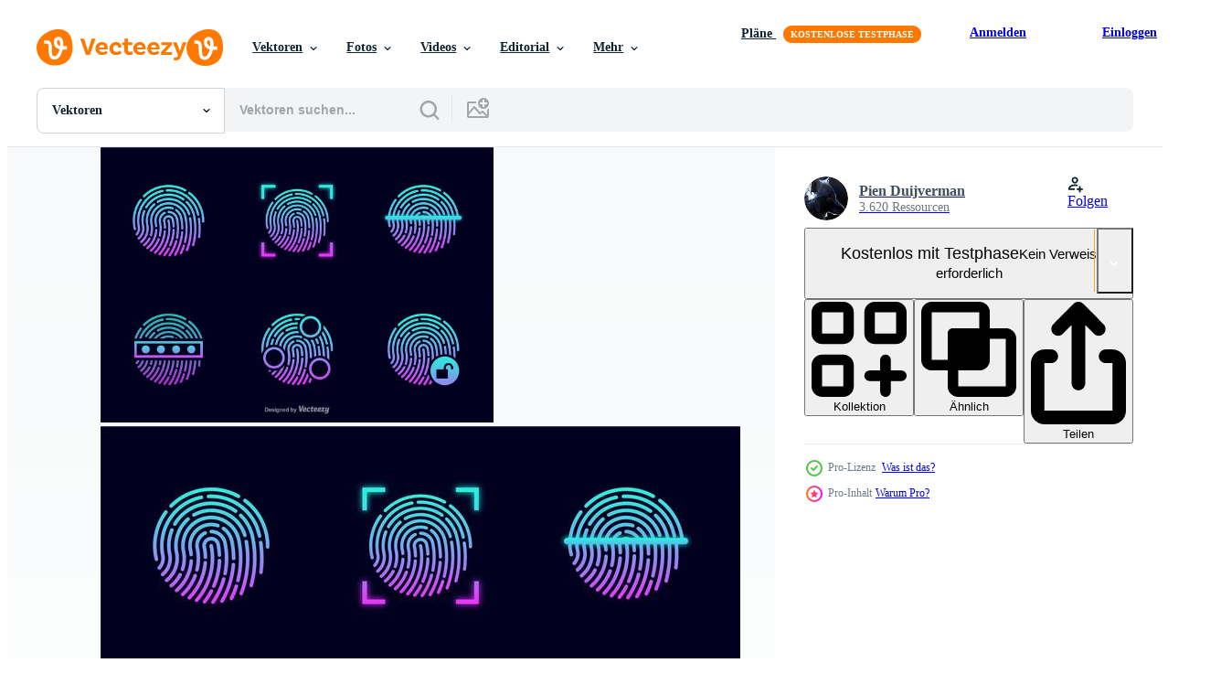

--- FILE ---
content_type: text/html; charset=utf-8
request_url: https://de.vecteezy.com/resources/140837/show_related_tags_async_content
body_size: 1618
content:
<turbo-frame id="show-related-tags">
  <h2 class="ez-resource-related__header">Verwandte Stichwörter</h2>

    <div class="splide ez-carousel tags-carousel is-ready" style="--carousel_height: 48px; --additional_height: 0px;" data-controller="carousel search-tag" data-bullets="false" data-loop="false" data-arrows="true">
    <div class="splide__track ez-carousel__track" data-carousel-target="track">
      <ul class="splide__list ez-carousel__inner-wrap" data-carousel-target="innerWrap">
        <li class="search-tag splide__slide ez-carousel__slide" data-carousel-target="slide"><a class="search-tag__tag-link ez-btn ez-btn--light" title="diebstahl" data-action="search-tag#sendClickEvent search-tag#performSearch" data-search-tag-verified="true" data-keyword-location="show" href="/gratis-vektor/diebstahl">diebstahl</a></li><li class="search-tag splide__slide ez-carousel__slide" data-carousel-target="slide"><a class="search-tag__tag-link ez-btn ez-btn--light" title="dieb" data-action="search-tag#sendClickEvent search-tag#performSearch" data-search-tag-verified="true" data-keyword-location="show" href="/gratis-vektor/dieb">dieb</a></li><li class="search-tag splide__slide ez-carousel__slide" data-carousel-target="slide"><a class="search-tag__tag-link ez-btn ez-btn--light" title="verbrecher" data-action="search-tag#sendClickEvent search-tag#performSearch" data-search-tag-verified="true" data-keyword-location="show" href="/gratis-vektor/verbrecher">verbrecher</a></li><li class="search-tag splide__slide ez-carousel__slide" data-carousel-target="slide"><a class="search-tag__tag-link ez-btn ez-btn--light" title="fingerabdruck" data-action="search-tag#sendClickEvent search-tag#performSearch" data-search-tag-verified="true" data-keyword-location="show" href="/gratis-vektor/fingerabdruck">fingerabdruck</a></li><li class="search-tag splide__slide ez-carousel__slide" data-carousel-target="slide"><a class="search-tag__tag-link ez-btn ez-btn--light" title="scan" data-action="search-tag#sendClickEvent search-tag#performSearch" data-search-tag-verified="true" data-keyword-location="show" href="/gratis-vektor/scan">scan</a></li><li class="search-tag splide__slide ez-carousel__slide" data-carousel-target="slide"><a class="search-tag__tag-link ez-btn ez-btn--light" title="scanner" data-action="search-tag#sendClickEvent search-tag#performSearch" data-search-tag-verified="true" data-keyword-location="show" href="/gratis-vektor/scanner">scanner</a></li><li class="search-tag splide__slide ez-carousel__slide" data-carousel-target="slide"><a class="search-tag__tag-link ez-btn ez-btn--light" title="schleife" data-action="search-tag#sendClickEvent search-tag#performSearch" data-search-tag-verified="true" data-keyword-location="show" href="/gratis-vektor/schleife">schleife</a></li><li class="search-tag splide__slide ez-carousel__slide" data-carousel-target="slide"><a class="search-tag__tag-link ez-btn ez-btn--light" title="passwort" data-action="search-tag#sendClickEvent search-tag#performSearch" data-search-tag-verified="true" data-keyword-location="show" href="/gratis-vektor/passwort">passwort</a></li><li class="search-tag splide__slide ez-carousel__slide" data-carousel-target="slide"><a class="search-tag__tag-link ez-btn ez-btn--light" title="bunt" data-action="search-tag#sendClickEvent search-tag#performSearch" data-search-tag-verified="true" data-keyword-location="show" href="/gratis-vektor/bunt">bunt</a></li><li class="search-tag splide__slide ez-carousel__slide" data-carousel-target="slide"><a class="search-tag__tag-link ez-btn ez-btn--light" title="vektor" data-action="search-tag#sendClickEvent search-tag#performSearch" data-search-tag-verified="true" data-keyword-location="show" href="/gratis-vektor/vektor">vektor</a></li><li class="search-tag splide__slide ez-carousel__slide" data-carousel-target="slide"><a class="search-tag__tag-link ez-btn ez-btn--light" title="symbol" data-action="search-tag#sendClickEvent search-tag#performSearch" data-search-tag-verified="true" data-keyword-location="show" href="/gratis-vektor/symbol">symbol</a></li><li class="search-tag splide__slide ez-carousel__slide" data-carousel-target="slide"><a class="search-tag__tag-link ez-btn ez-btn--light" title="set" data-action="search-tag#sendClickEvent search-tag#performSearch" data-search-tag-verified="true" data-keyword-location="show" href="/gratis-vektor/set">set</a></li><li class="search-tag splide__slide ez-carousel__slide" data-carousel-target="slide"><a class="search-tag__tag-link ez-btn ez-btn--light" title="sicherheit" data-action="search-tag#sendClickEvent search-tag#performSearch" data-search-tag-verified="true" data-keyword-location="show" href="/gratis-vektor/sicherheit">sicherheit</a></li><li class="search-tag splide__slide ez-carousel__slide" data-carousel-target="slide"><a class="search-tag__tag-link ez-btn ez-btn--light" title="privatsphäre" data-action="search-tag#sendClickEvent search-tag#performSearch" data-search-tag-verified="true" data-keyword-location="show" href="/gratis-vektor/privatsph%C3%A4re">privatsphäre</a></li><li class="search-tag splide__slide ez-carousel__slide" data-carousel-target="slide"><a class="search-tag__tag-link ez-btn ez-btn--light" title="ausdrucken" data-action="search-tag#sendClickEvent search-tag#performSearch" data-search-tag-verified="true" data-keyword-location="show" href="/gratis-vektor/ausdrucken">ausdrucken</a></li><li class="search-tag splide__slide ez-carousel__slide" data-carousel-target="slide"><a class="search-tag__tag-link ez-btn ez-btn--light" title="drucken" data-action="search-tag#sendClickEvent search-tag#performSearch" data-search-tag-verified="true" data-keyword-location="show" href="/gratis-vektor/drucken">drucken</a></li><li class="search-tag splide__slide ez-carousel__slide" data-carousel-target="slide"><a class="search-tag__tag-link ez-btn ez-btn--light" title="muster" data-action="search-tag#sendClickEvent search-tag#performSearch" data-search-tag-verified="true" data-keyword-location="show" href="/gratis-vektor/muster">muster</a></li><li class="search-tag splide__slide ez-carousel__slide" data-carousel-target="slide"><a class="search-tag__tag-link ez-btn ez-btn--light" title="menschen" data-action="search-tag#sendClickEvent search-tag#performSearch" data-search-tag-verified="true" data-keyword-location="show" href="/gratis-vektor/menschen">menschen</a></li><li class="search-tag splide__slide ez-carousel__slide" data-carousel-target="slide"><a class="search-tag__tag-link ez-btn ez-btn--light" title="polizei" data-action="search-tag#sendClickEvent search-tag#performSearch" data-search-tag-verified="true" data-keyword-location="show" href="/gratis-vektor/polizei">polizei</a></li><li class="search-tag splide__slide ez-carousel__slide" data-carousel-target="slide"><a class="search-tag__tag-link ez-btn ez-btn--light" title="unterschrift" data-action="search-tag#sendClickEvent search-tag#performSearch" data-search-tag-verified="true" data-keyword-location="show" href="/gratis-vektor/unterschrift">unterschrift</a></li><li class="search-tag splide__slide ez-carousel__slide" data-carousel-target="slide"><a class="search-tag__tag-link ez-btn ez-btn--light" title="daumenabdruck" data-action="search-tag#sendClickEvent search-tag#performSearch" data-search-tag-verified="true" data-keyword-location="show" href="/gratis-vektor/daumenabdruck">daumenabdruck</a></li><li class="search-tag splide__slide ez-carousel__slide" data-carousel-target="slide"><a class="search-tag__tag-link ez-btn ez-btn--light" title="daumen" data-action="search-tag#sendClickEvent search-tag#performSearch" data-search-tag-verified="true" data-keyword-location="show" href="/gratis-vektor/daumen">daumen</a></li><li class="search-tag splide__slide ez-carousel__slide" data-carousel-target="slide"><a class="search-tag__tag-link ez-btn ez-btn--light" title="silhouette" data-action="search-tag#sendClickEvent search-tag#performSearch" data-search-tag-verified="true" data-keyword-location="show" href="/gratis-vektor/silhouette">silhouette</a></li><li class="search-tag splide__slide ez-carousel__slide" data-carousel-target="slide"><a class="search-tag__tag-link ez-btn ez-btn--light" title="system" data-action="search-tag#sendClickEvent search-tag#performSearch" data-search-tag-verified="true" data-keyword-location="show" href="/gratis-vektor/system">system</a></li><li class="search-tag splide__slide ez-carousel__slide" data-carousel-target="slide"><a class="search-tag__tag-link ez-btn ez-btn--light" title="technologie" data-action="search-tag#sendClickEvent search-tag#performSearch" data-search-tag-verified="true" data-keyword-location="show" href="/gratis-vektor/technologie">technologie</a></li><li class="search-tag splide__slide ez-carousel__slide" data-carousel-target="slide"><a class="search-tag__tag-link ez-btn ez-btn--light" title="kennzeichen" data-action="search-tag#sendClickEvent search-tag#performSearch" data-search-tag-verified="true" data-keyword-location="show" href="/gratis-vektor/kennzeichen">kennzeichen</a></li><li class="search-tag splide__slide ez-carousel__slide" data-carousel-target="slide"><a class="search-tag__tag-link ez-btn ez-btn--light" title="makro" data-action="search-tag#sendClickEvent search-tag#performSearch" data-search-tag-verified="true" data-keyword-location="show" href="/gratis-vektor/makro">makro</a></li><li class="search-tag splide__slide ez-carousel__slide" data-carousel-target="slide"><a class="search-tag__tag-link ez-btn ez-btn--light" title="detektiv" data-action="search-tag#sendClickEvent search-tag#performSearch" data-search-tag-verified="true" data-keyword-location="show" href="/gratis-vektor/detektiv">detektiv</a></li><li class="search-tag splide__slide ez-carousel__slide" data-carousel-target="slide"><a class="search-tag__tag-link ez-btn ez-btn--light" title="entwurf" data-action="search-tag#sendClickEvent search-tag#performSearch" data-search-tag-verified="true" data-keyword-location="show" href="/gratis-vektor/entwurf">entwurf</a></li><li class="search-tag splide__slide ez-carousel__slide" data-carousel-target="slide"><a class="search-tag__tag-link ez-btn ez-btn--light" title="finger" data-action="search-tag#sendClickEvent search-tag#performSearch" data-search-tag-verified="true" data-keyword-location="show" href="/gratis-vektor/finger">finger</a></li>
</ul></div>
    

    <div class="splide__arrows splide__arrows--ltr ez-carousel__arrows"><button class="splide__arrow splide__arrow--prev ez-carousel__arrow ez-carousel__arrow--prev" disabled="disabled" data-carousel-target="arrowPrev" data-test-id="carousel-arrow-prev" data-direction="prev" aria_label="Zurück"><span class="ez-carousel__arrow-wrap"><svg xmlns="http://www.w3.org/2000/svg" viewBox="0 0 5 8" role="img" aria-labelledby="arpl9w3pjaj0q9adtwn7r8wxyw38wzx2" class="arrow-prev"><desc id="arpl9w3pjaj0q9adtwn7r8wxyw38wzx2">Zurück</desc><path fill-rule="evenodd" d="M4.707 7.707a1 1 0 0 0 0-1.414L2.414 4l2.293-2.293A1 1 0 0 0 3.293.293l-3 3a1 1 0 0 0 0 1.414l3 3a1 1 0 0 0 1.414 0Z" clip-rule="evenodd"></path></svg>
</span><span class="ez-carousel__gradient"></span></button><button class="splide__arrow splide__arrow--next ez-carousel__arrow ez-carousel__arrow--next" disabled="disabled" data-carousel-target="arrowNext" data-test-id="carousel-arrow-next" data-direction="next" aria_label="Weiter"><span class="ez-carousel__arrow-wrap"><svg xmlns="http://www.w3.org/2000/svg" viewBox="0 0 5 8" role="img" aria-labelledby="alvp745iwtda8a258r8hmw8kdk4556wi" class="arrow-next"><desc id="alvp745iwtda8a258r8hmw8kdk4556wi">Weiter</desc><path fill-rule="evenodd" d="M.293 7.707a1 1 0 0 1 0-1.414L2.586 4 .293 1.707A1 1 0 0 1 1.707.293l3 3a1 1 0 0 1 0 1.414l-3 3a1 1 0 0 1-1.414 0Z" clip-rule="evenodd"></path></svg>
</span><span class="ez-carousel__gradient"></span></button></div>
</div></turbo-frame>


--- FILE ---
content_type: text/html; charset=utf-8
request_url: https://de.vecteezy.com/resources/140837/show_related_grids_async_content
body_size: 15640
content:
<turbo-frame id="show-related-resources">
    <div data-conversions-category="Benutzer haben sich auch angesehen">
      <h2 class="ez-resource-related__header">
        Benutzer haben sich auch angesehen
      </h2>

      <ul class="ez-resource-grid ez-resource-grid--main-grid  is-hidden" id="false" data-controller="grid contributor-info" data-grid-track-truncation-value="false" data-max-rows="50" data-row-height="240" data-instant-grid="false" data-truncate-results="false" data-testid="also-viewed-resources" data-labels="editable free" style="--editable: &#39;Bearbeitbar&#39;;--free: &#39;Kostenlos&#39;;">

  <li class="ez-resource-grid__item ez-resource-thumb" data-controller="grid-item-decorator" data-position="{{position}}" data-item-id="1266306" data-pro="false" data-grid-target="gridItem" data-w="200" data-h="200" data-grid-item-decorator-free-label-value="Kostenlos" data-action="mouseenter-&gt;grid-item-decorator#hoverThumb:once" data-grid-item-decorator-item-pro-param="Free" data-grid-item-decorator-resource-id-param="1266306" data-grid-item-decorator-content-type-param="Content-vector" data-grid-item-decorator-image-src-param="https://static.vecteezy.com/system/resources/previews/001/266/306/non_2x/fingerprint-isolated-on-white-vector.jpg" data-grid-item-decorator-pinterest-url-param="https://de.vecteezy.com/vektorkunst/1266306-fingerabdruck-isoliert-auf-weiss" data-grid-item-decorator-seo-page-description-param="Fingerabdruck isoliert auf weiß" data-grid-item-decorator-user-id-param="2114146" data-grid-item-decorator-user-display-name-param="Ovidiu Timplaru" data-grid-item-decorator-avatar-src-param="https://static.vecteezy.com/system/user/avatar/2114146/medium_eueueu.jpg" data-grid-item-decorator-uploads-path-param="/membros/illustration4stock224427/uploads">

  <script type="application/ld+json" id="media_schema">
  {"@context":"https://schema.org","@type":"ImageObject","name":"Fingerabdruck isoliert auf weiß","uploadDate":"2020-08-26T09:06:30-05:00","thumbnailUrl":"https://static.vecteezy.com/ti/gratis-vektor/t1/1266306-fingerabdruck-isoliert-auf-weiss-kostenlos-vektor.jpg","contentUrl":"https://static.vecteezy.com/ti/gratis-vektor/p1/1266306-fingerabdruck-isoliert-auf-weiss-kostenlos-vektor.jpg","sourceOrganization":"Vecteezy","license":"https://support.vecteezy.com/de/nieuwe-vecteezy-licenties-ByHivesvt","acquireLicensePage":"https://de.vecteezy.com/vektorkunst/1266306-fingerabdruck-isoliert-auf-weiss","creator":{"@type":"Person","name":"Ovidiu Timplaru"},"copyrightNotice":"Ovidiu Timplaru","creditText":"Vecteezy"}
</script>


<a href="/vektorkunst/1266306-fingerabdruck-isoliert-auf-weiss" class="ez-resource-thumb__link" title="Fingerabdruck isoliert auf weiß" style="--height: 200; --width: 200; " data-action="click-&gt;grid#trackResourceClick mouseenter-&gt;grid#trackResourceHover" data-content-type="vector" data-controller="ez-hover-intent" data-previews-srcs="[&quot;https://static.vecteezy.com/ti/gratis-vektor/p1/1266306-fingerabdruck-isoliert-auf-weiss-kostenlos-vektor.jpg&quot;,&quot;https://static.vecteezy.com/ti/gratis-vektor/p2/1266306-fingerabdruck-isoliert-auf-weiss-kostenlos-vektor.jpg&quot;]" data-pro="false" data-resource-id="1266306" data-grid-item-decorator-target="link">
    <img src="https://static.vecteezy.com/ti/gratis-vektor/t2/1266306-fingerabdruck-isoliert-auf-weiss-kostenlos-vektor.jpg" srcset="https://static.vecteezy.com/ti/gratis-vektor/t1/1266306-fingerabdruck-isoliert-auf-weiss-kostenlos-vektor.jpg 2x, https://static.vecteezy.com/ti/gratis-vektor/t2/1266306-fingerabdruck-isoliert-auf-weiss-kostenlos-vektor.jpg 1x" class="ez-resource-thumb__img" loading="lazy" decoding="async" width="200" height="200" alt="Fingerabdruck isoliert auf weiß vektor">

</a>

  <div class="ez-resource-thumb__label-wrap"></div>
  

  <div class="ez-resource-thumb__hover-state"></div>
</li><li class="ez-resource-grid__item ez-resource-thumb ez-resource-thumb--pro" data-controller="grid-item-decorator" data-position="{{position}}" data-item-id="7000343" data-pro="true" data-grid-target="gridItem" data-w="283" data-h="200" data-grid-item-decorator-free-label-value="Kostenlos" data-action="mouseenter-&gt;grid-item-decorator#hoverThumb:once" data-grid-item-decorator-item-pro-param="Pro" data-grid-item-decorator-resource-id-param="7000343" data-grid-item-decorator-content-type-param="Content-vector" data-grid-item-decorator-image-src-param="https://static.vecteezy.com/system/resources/previews/007/000/343/non_2x/illustration-of-abstract-technology-background-security-system-concept-with-fingerprint-vector.jpg" data-grid-item-decorator-pinterest-url-param="https://de.vecteezy.com/vektorkunst/7000343-vektor-illustration-abstrakter-technologie-hintergrund-sicherheitssystemkonzept-mit-fingerabdruck" data-grid-item-decorator-seo-page-description-param="vektorillustration des abstrakten technologiehintergrundes. Sicherheitssystemkonzept mit Fingerabdruck" data-grid-item-decorator-user-id-param="6123274" data-grid-item-decorator-user-display-name-param="Artnovi " data-grid-item-decorator-uploads-path-param="/membros/113902085007943943155/uploads">

  <script type="application/ld+json" id="media_schema">
  {"@context":"https://schema.org","@type":"ImageObject","name":"vektorillustration des abstrakten technologiehintergrundes. Sicherheitssystemkonzept mit Fingerabdruck","uploadDate":"2022-04-06T04:33:38-05:00","thumbnailUrl":"https://static.vecteezy.com/ti/gratis-vektor/t1/7000343-illustration-abstrakter-technologie-hintergrund-sicherheitssystemkonzept-mit-fingerabdruck-vektor.jpg","contentUrl":"https://static.vecteezy.com/ti/gratis-vektor/p1/7000343-illustration-abstrakter-technologie-hintergrund-sicherheitssystemkonzept-mit-fingerabdruck-vektor.jpg","sourceOrganization":"Vecteezy","license":"https://support.vecteezy.com/de/nieuwe-vecteezy-licenties-ByHivesvt","acquireLicensePage":"https://de.vecteezy.com/vektorkunst/7000343-vektor-illustration-abstrakter-technologie-hintergrund-sicherheitssystemkonzept-mit-fingerabdruck","creator":{"@type":"Person","name":"Artnovi "},"copyrightNotice":"Artnovi ","creditText":"Vecteezy"}
</script>


<a href="/vektorkunst/7000343-vektor-illustration-abstrakter-technologie-hintergrund-sicherheitssystemkonzept-mit-fingerabdruck" class="ez-resource-thumb__link" title="vektorillustration des abstrakten technologiehintergrundes. Sicherheitssystemkonzept mit Fingerabdruck" style="--height: 200; --width: 283; " data-action="click-&gt;grid#trackResourceClick mouseenter-&gt;grid#trackResourceHover" data-content-type="vector" data-controller="ez-hover-intent" data-previews-srcs="[&quot;https://static.vecteezy.com/ti/gratis-vektor/p1/7000343-illustration-abstrakter-technologie-hintergrund-sicherheitssystemkonzept-mit-fingerabdruck-vektor.jpg&quot;,&quot;https://static.vecteezy.com/ti/gratis-vektor/p2/7000343-illustration-abstrakter-technologie-hintergrund-sicherheitssystemkonzept-mit-fingerabdruck-vektor.jpg&quot;]" data-pro="true" data-resource-id="7000343" data-grid-item-decorator-target="link">
    <img src="https://static.vecteezy.com/ti/gratis-vektor/t2/7000343-illustration-abstrakter-technologie-hintergrund-sicherheitssystemkonzept-mit-fingerabdruck-vektor.jpg" srcset="https://static.vecteezy.com/ti/gratis-vektor/t1/7000343-illustration-abstrakter-technologie-hintergrund-sicherheitssystemkonzept-mit-fingerabdruck-vektor.jpg 2x, https://static.vecteezy.com/ti/gratis-vektor/t2/7000343-illustration-abstrakter-technologie-hintergrund-sicherheitssystemkonzept-mit-fingerabdruck-vektor.jpg 1x" class="ez-resource-thumb__img" loading="lazy" decoding="async" width="283" height="200" alt="vektorillustration des abstrakten technologiehintergrundes. Sicherheitssystemkonzept mit Fingerabdruck vektor">

</a>

  <div class="ez-resource-thumb__label-wrap"></div>
  

  <div class="ez-resource-thumb__hover-state"></div>
</li><li class="ez-resource-grid__item ez-resource-thumb" data-controller="grid-item-decorator" data-position="{{position}}" data-item-id="10989642" data-pro="false" data-grid-target="gridItem" data-w="200" data-h="200" data-grid-item-decorator-free-label-value="Kostenlos" data-action="mouseenter-&gt;grid-item-decorator#hoverThumb:once" data-grid-item-decorator-item-pro-param="Free" data-grid-item-decorator-resource-id-param="10989642" data-grid-item-decorator-content-type-param="Content-vector" data-grid-item-decorator-image-src-param="https://static.vecteezy.com/system/resources/previews/010/989/642/non_2x/fingerprint-logo-illustration-free-vector.jpg" data-grid-item-decorator-pinterest-url-param="https://de.vecteezy.com/vektorkunst/10989642-fingerabdruck-logo-vektor-illustration" data-grid-item-decorator-seo-page-description-param="Fingerabdruck-Logo-Vektor-Illustration" data-grid-item-decorator-user-id-param="5025619" data-grid-item-decorator-user-display-name-param="Lucky ardiansyah" data-grid-item-decorator-uploads-path-param="/membros/jeffricandra12982041/uploads">

  <script type="application/ld+json" id="media_schema">
  {"@context":"https://schema.org","@type":"ImageObject","name":"Fingerabdruck-Logo-Vektor-Illustration","uploadDate":"2022-08-29T03:33:13-05:00","thumbnailUrl":"https://static.vecteezy.com/ti/gratis-vektor/t1/10989642-fingerabdruck-logo-illustration-kostenlos-vektor.jpg","contentUrl":"https://static.vecteezy.com/ti/gratis-vektor/p1/10989642-fingerabdruck-logo-illustration-kostenlos-vektor.jpg","sourceOrganization":"Vecteezy","license":"https://support.vecteezy.com/de/nieuwe-vecteezy-licenties-ByHivesvt","acquireLicensePage":"https://de.vecteezy.com/vektorkunst/10989642-fingerabdruck-logo-vektor-illustration","creator":{"@type":"Person","name":"Lucky ardiansyah"},"copyrightNotice":"Lucky ardiansyah","creditText":"Vecteezy"}
</script>


<a href="/vektorkunst/10989642-fingerabdruck-logo-vektor-illustration" class="ez-resource-thumb__link" title="Fingerabdruck-Logo-Vektor-Illustration" style="--height: 200; --width: 200; " data-action="click-&gt;grid#trackResourceClick mouseenter-&gt;grid#trackResourceHover" data-content-type="vector" data-controller="ez-hover-intent" data-previews-srcs="[&quot;https://static.vecteezy.com/ti/gratis-vektor/p1/10989642-fingerabdruck-logo-illustration-kostenlos-vektor.jpg&quot;,&quot;https://static.vecteezy.com/ti/gratis-vektor/p2/10989642-fingerabdruck-logo-illustration-kostenlos-vektor.jpg&quot;]" data-pro="false" data-resource-id="10989642" data-grid-item-decorator-target="link">
    <img src="https://static.vecteezy.com/ti/gratis-vektor/t2/10989642-fingerabdruck-logo-illustration-kostenlos-vektor.jpg" srcset="https://static.vecteezy.com/ti/gratis-vektor/t1/10989642-fingerabdruck-logo-illustration-kostenlos-vektor.jpg 2x, https://static.vecteezy.com/ti/gratis-vektor/t2/10989642-fingerabdruck-logo-illustration-kostenlos-vektor.jpg 1x" class="ez-resource-thumb__img" loading="lazy" decoding="async" width="200" height="200" alt="Fingerabdruck-Logo-Vektor-Illustration vektor">

</a>

  <div class="ez-resource-thumb__label-wrap"></div>
  

  <div class="ez-resource-thumb__hover-state"></div>
</li><li class="ez-resource-grid__item ez-resource-thumb" data-controller="grid-item-decorator" data-position="{{position}}" data-item-id="4598217" data-pro="false" data-grid-target="gridItem" data-w="640" data-h="200" data-grid-item-decorator-free-label-value="Kostenlos" data-action="mouseenter-&gt;grid-item-decorator#hoverThumb:once" data-grid-item-decorator-item-pro-param="Free" data-grid-item-decorator-resource-id-param="4598217" data-grid-item-decorator-content-type-param="Content-vector" data-grid-item-decorator-image-src-param="https://static.vecteezy.com/system/resources/previews/004/598/217/non_2x/fingerprints-eps-10-free-vector.jpg" data-grid-item-decorator-pinterest-url-param="https://de.vecteezy.com/vektorkunst/4598217-fingerabdrucke-vektor-eps-10" data-grid-item-decorator-seo-page-description-param="Fingerabdrücke Vektor eps 10" data-grid-item-decorator-user-id-param="3805368" data-grid-item-decorator-user-display-name-param="Victoria Artwork" data-grid-item-decorator-avatar-src-param="https://static.vecteezy.com/system/user/avatar/3805368/medium_CONTRIBUTOR-PHOTO.jpg" data-grid-item-decorator-uploads-path-param="/membros/victoriaartwork/uploads">

  <script type="application/ld+json" id="media_schema">
  {"@context":"https://schema.org","@type":"ImageObject","name":"Fingerabdrücke Vektor eps 10","uploadDate":"2021-11-28T10:32:19-06:00","thumbnailUrl":"https://static.vecteezy.com/ti/gratis-vektor/t1/4598217-fingerabdrucke-eps-10-kostenlos-vektor.jpg","contentUrl":"https://static.vecteezy.com/ti/gratis-vektor/p1/4598217-fingerabdrucke-eps-10-kostenlos-vektor.jpg","sourceOrganization":"Vecteezy","license":"https://support.vecteezy.com/de/nieuwe-vecteezy-licenties-ByHivesvt","acquireLicensePage":"https://de.vecteezy.com/vektorkunst/4598217-fingerabdrucke-vektor-eps-10","creator":{"@type":"Person","name":"Victoria Artwork"},"copyrightNotice":"Victoria Artwork","creditText":"Vecteezy"}
</script>


<a href="/vektorkunst/4598217-fingerabdrucke-vektor-eps-10" class="ez-resource-thumb__link" title="Fingerabdrücke Vektor eps 10" style="--height: 200; --width: 640; " data-action="click-&gt;grid#trackResourceClick mouseenter-&gt;grid#trackResourceHover" data-content-type="vector" data-controller="ez-hover-intent" data-previews-srcs="[&quot;https://static.vecteezy.com/ti/gratis-vektor/p1/4598217-fingerabdrucke-eps-10-kostenlos-vektor.jpg&quot;,&quot;https://static.vecteezy.com/ti/gratis-vektor/p2/4598217-fingerabdrucke-eps-10-kostenlos-vektor.jpg&quot;]" data-pro="false" data-resource-id="4598217" data-grid-item-decorator-target="link">
    <img src="https://static.vecteezy.com/ti/gratis-vektor/t2/4598217-fingerabdrucke-eps-10-kostenlos-vektor.jpg" srcset="https://static.vecteezy.com/ti/gratis-vektor/t1/4598217-fingerabdrucke-eps-10-kostenlos-vektor.jpg 2x, https://static.vecteezy.com/ti/gratis-vektor/t2/4598217-fingerabdrucke-eps-10-kostenlos-vektor.jpg 1x" class="ez-resource-thumb__img" loading="lazy" decoding="async" width="640" height="200" alt="Fingerabdrücke Vektor eps 10">

</a>

  <div class="ez-resource-thumb__label-wrap"></div>
  

  <div class="ez-resource-thumb__hover-state"></div>
</li><li class="ez-resource-grid__item ez-resource-thumb" data-controller="grid-item-decorator" data-position="{{position}}" data-item-id="9941859" data-pro="false" data-grid-target="gridItem" data-w="200" data-h="200" data-grid-item-decorator-free-label-value="Kostenlos" data-action="mouseenter-&gt;grid-item-decorator#hoverThumb:once" data-grid-item-decorator-item-pro-param="Free" data-grid-item-decorator-resource-id-param="9941859" data-grid-item-decorator-content-type-param="Content-vector" data-grid-item-decorator-image-src-param="https://static.vecteezy.com/system/resources/previews/009/941/859/non_2x/fingerprint-logo-and-symbol-element-free-vector.jpg" data-grid-item-decorator-pinterest-url-param="https://de.vecteezy.com/vektorkunst/9941859-fingerabdruck-logo-und-symbol-vektorelement" data-grid-item-decorator-seo-page-description-param="Fingerabdruck-Logo und Symbolvektorelement" data-grid-item-decorator-user-id-param="8107039" data-grid-item-decorator-user-display-name-param="Kadal Gurun ." data-grid-item-decorator-uploads-path-param="/membros/ijum13719188242/uploads">

  <script type="application/ld+json" id="media_schema">
  {"@context":"https://schema.org","@type":"ImageObject","name":"Fingerabdruck-Logo und Symbolvektorelement","uploadDate":"2022-08-04T11:40:44-05:00","thumbnailUrl":"https://static.vecteezy.com/ti/gratis-vektor/t1/9941859-fingerabdruck-logo-und-symbolelement-kostenlos-vektor.jpg","contentUrl":"https://static.vecteezy.com/ti/gratis-vektor/p1/9941859-fingerabdruck-logo-und-symbolelement-kostenlos-vektor.jpg","sourceOrganization":"Vecteezy","license":"https://support.vecteezy.com/de/nieuwe-vecteezy-licenties-ByHivesvt","acquireLicensePage":"https://de.vecteezy.com/vektorkunst/9941859-fingerabdruck-logo-und-symbol-vektorelement","creator":{"@type":"Person","name":"Kadal Gurun ."},"copyrightNotice":"Kadal Gurun .","creditText":"Vecteezy"}
</script>


<a href="/vektorkunst/9941859-fingerabdruck-logo-und-symbol-vektorelement" class="ez-resource-thumb__link" title="Fingerabdruck-Logo und Symbolvektorelement" style="--height: 200; --width: 200; " data-action="click-&gt;grid#trackResourceClick mouseenter-&gt;grid#trackResourceHover" data-content-type="vector" data-controller="ez-hover-intent" data-previews-srcs="[&quot;https://static.vecteezy.com/ti/gratis-vektor/p1/9941859-fingerabdruck-logo-und-symbolelement-kostenlos-vektor.jpg&quot;,&quot;https://static.vecteezy.com/ti/gratis-vektor/p2/9941859-fingerabdruck-logo-und-symbolelement-kostenlos-vektor.jpg&quot;]" data-pro="false" data-resource-id="9941859" data-grid-item-decorator-target="link">
    <img src="https://static.vecteezy.com/ti/gratis-vektor/t2/9941859-fingerabdruck-logo-und-symbolelement-kostenlos-vektor.jpg" srcset="https://static.vecteezy.com/ti/gratis-vektor/t1/9941859-fingerabdruck-logo-und-symbolelement-kostenlos-vektor.jpg 2x, https://static.vecteezy.com/ti/gratis-vektor/t2/9941859-fingerabdruck-logo-und-symbolelement-kostenlos-vektor.jpg 1x" class="ez-resource-thumb__img" loading="lazy" decoding="async" width="200" height="200" alt="Fingerabdruck-Logo und Symbolvektorelement vektor">

</a>

  <div class="ez-resource-thumb__label-wrap"></div>
  

  <div class="ez-resource-thumb__hover-state"></div>
</li><li class="ez-resource-grid__item ez-resource-thumb ez-resource-thumb--pro" data-controller="grid-item-decorator" data-position="{{position}}" data-item-id="5065077" data-pro="true" data-grid-target="gridItem" data-w="200" data-h="200" data-grid-item-decorator-free-label-value="Kostenlos" data-action="mouseenter-&gt;grid-item-decorator#hoverThumb:once" data-grid-item-decorator-item-pro-param="Pro" data-grid-item-decorator-resource-id-param="5065077" data-grid-item-decorator-content-type-param="Content-vector" data-grid-item-decorator-image-src-param="https://static.vecteezy.com/system/resources/previews/005/065/077/non_2x/fingerprint-icon-security-symbol-template-for-graphic-and-web-design-collection-logo-illustration-vector.jpg" data-grid-item-decorator-pinterest-url-param="https://de.vecteezy.com/vektorkunst/5065077-fingerabdruck-symbol-sicherheitssymbol-vorlage-fur-grafik-und-web-design-sammlung-logo-vektor-illustration" data-grid-item-decorator-seo-page-description-param="Fingerabdruck-Symbol. Sicherheitssymbolvorlage für Grafik- und Webdesign-Sammlungslogo-Vektorillustration" data-grid-item-decorator-user-id-param="3199054" data-grid-item-decorator-user-display-name-param="Muhammad Ridho" data-grid-item-decorator-avatar-src-param="https://static.vecteezy.com/system/user/avatar/3199054/medium_logos.png" data-grid-item-decorator-uploads-path-param="/membros/ridhobadal/uploads">

  <script type="application/ld+json" id="media_schema">
  {"@context":"https://schema.org","@type":"ImageObject","name":"Fingerabdruck-Symbol. Sicherheitssymbolvorlage für Grafik- und Webdesign-Sammlungslogo-Vektorillustration","uploadDate":"2022-01-05T07:12:07-06:00","thumbnailUrl":"https://static.vecteezy.com/ti/gratis-vektor/t1/5065077-fingerabdruck-symbol-sicherheitssymbol-vorlage-fur-grafik-und-web-design-sammlung-logo-illustration-vektor.jpg","contentUrl":"https://static.vecteezy.com/ti/gratis-vektor/p1/5065077-fingerabdruck-symbol-sicherheitssymbol-vorlage-fur-grafik-und-web-design-sammlung-logo-illustration-vektor.jpg","sourceOrganization":"Vecteezy","license":"https://support.vecteezy.com/de/nieuwe-vecteezy-licenties-ByHivesvt","acquireLicensePage":"https://de.vecteezy.com/vektorkunst/5065077-fingerabdruck-symbol-sicherheitssymbol-vorlage-fur-grafik-und-web-design-sammlung-logo-vektor-illustration","creator":{"@type":"Person","name":"Muhammad Ridho"},"copyrightNotice":"Muhammad Ridho","creditText":"Vecteezy"}
</script>


<a href="/vektorkunst/5065077-fingerabdruck-symbol-sicherheitssymbol-vorlage-fur-grafik-und-web-design-sammlung-logo-vektor-illustration" class="ez-resource-thumb__link" title="Fingerabdruck-Symbol. Sicherheitssymbolvorlage für Grafik- und Webdesign-Sammlungslogo-Vektorillustration" style="--height: 200; --width: 200; " data-action="click-&gt;grid#trackResourceClick mouseenter-&gt;grid#trackResourceHover" data-content-type="vector" data-controller="ez-hover-intent" data-previews-srcs="[&quot;https://static.vecteezy.com/ti/gratis-vektor/p1/5065077-fingerabdruck-symbol-sicherheitssymbol-vorlage-fur-grafik-und-web-design-sammlung-logo-illustration-vektor.jpg&quot;,&quot;https://static.vecteezy.com/ti/gratis-vektor/p2/5065077-fingerabdruck-symbol-sicherheitssymbol-vorlage-fur-grafik-und-web-design-sammlung-logo-illustration-vektor.jpg&quot;]" data-pro="true" data-resource-id="5065077" data-grid-item-decorator-target="link">
    <img src="https://static.vecteezy.com/ti/gratis-vektor/t2/5065077-fingerabdruck-symbol-sicherheitssymbol-vorlage-fur-grafik-und-web-design-sammlung-logo-illustration-vektor.jpg" srcset="https://static.vecteezy.com/ti/gratis-vektor/t1/5065077-fingerabdruck-symbol-sicherheitssymbol-vorlage-fur-grafik-und-web-design-sammlung-logo-illustration-vektor.jpg 2x, https://static.vecteezy.com/ti/gratis-vektor/t2/5065077-fingerabdruck-symbol-sicherheitssymbol-vorlage-fur-grafik-und-web-design-sammlung-logo-illustration-vektor.jpg 1x" class="ez-resource-thumb__img" loading="lazy" decoding="async" width="200" height="200" alt="Fingerabdruck-Symbol. Sicherheitssymbolvorlage für Grafik- und Webdesign-Sammlungslogo-Vektorillustration vektor">

</a>

  <div class="ez-resource-thumb__label-wrap"></div>
  

  <div class="ez-resource-thumb__hover-state"></div>
</li><li class="ez-resource-grid__item ez-resource-thumb ez-resource-thumb--pro" data-controller="grid-item-decorator" data-position="{{position}}" data-item-id="8442111" data-pro="true" data-grid-target="gridItem" data-w="200" data-h="200" data-grid-item-decorator-free-label-value="Kostenlos" data-action="mouseenter-&gt;grid-item-decorator#hoverThumb:once" data-grid-item-decorator-item-pro-param="Pro" data-grid-item-decorator-resource-id-param="8442111" data-grid-item-decorator-content-type-param="Content-vector" data-grid-item-decorator-image-src-param="https://static.vecteezy.com/system/resources/previews/008/442/111/non_2x/fingerprint-icon-digital-security-authentication-concept-vector.jpg" data-grid-item-decorator-pinterest-url-param="https://de.vecteezy.com/vektorkunst/8442111-fingerabdrucksymbol-digitales-sicherheitsauthentifizierungskonzept" data-grid-item-decorator-seo-page-description-param="Fingerabdruck-Symbol. digitales Sicherheitsauthentifizierungskonzept." data-grid-item-decorator-user-id-param="3199054" data-grid-item-decorator-user-display-name-param="Muhammad Ridho" data-grid-item-decorator-avatar-src-param="https://static.vecteezy.com/system/user/avatar/3199054/medium_logos.png" data-grid-item-decorator-uploads-path-param="/membros/ridhobadal/uploads">

  <script type="application/ld+json" id="media_schema">
  {"@context":"https://schema.org","@type":"ImageObject","name":"Fingerabdruck-Symbol. digitales Sicherheitsauthentifizierungskonzept.","uploadDate":"2022-06-22T00:41:52-05:00","thumbnailUrl":"https://static.vecteezy.com/ti/gratis-vektor/t1/8442111-fingerabdrucksymbol-digitales-sicherheitsauthentifizierungskonzept-vektor.jpg","contentUrl":"https://static.vecteezy.com/ti/gratis-vektor/p1/8442111-fingerabdrucksymbol-digitales-sicherheitsauthentifizierungskonzept-vektor.jpg","sourceOrganization":"Vecteezy","license":"https://support.vecteezy.com/de/nieuwe-vecteezy-licenties-ByHivesvt","acquireLicensePage":"https://de.vecteezy.com/vektorkunst/8442111-fingerabdrucksymbol-digitales-sicherheitsauthentifizierungskonzept","creator":{"@type":"Person","name":"Muhammad Ridho"},"copyrightNotice":"Muhammad Ridho","creditText":"Vecteezy"}
</script>


<a href="/vektorkunst/8442111-fingerabdrucksymbol-digitales-sicherheitsauthentifizierungskonzept" class="ez-resource-thumb__link" title="Fingerabdruck-Symbol. digitales Sicherheitsauthentifizierungskonzept." style="--height: 200; --width: 200; " data-action="click-&gt;grid#trackResourceClick mouseenter-&gt;grid#trackResourceHover" data-content-type="vector" data-controller="ez-hover-intent" data-previews-srcs="[&quot;https://static.vecteezy.com/ti/gratis-vektor/p1/8442111-fingerabdrucksymbol-digitales-sicherheitsauthentifizierungskonzept-vektor.jpg&quot;,&quot;https://static.vecteezy.com/ti/gratis-vektor/p2/8442111-fingerabdrucksymbol-digitales-sicherheitsauthentifizierungskonzept-vektor.jpg&quot;]" data-pro="true" data-resource-id="8442111" data-grid-item-decorator-target="link">
    <img src="https://static.vecteezy.com/ti/gratis-vektor/t2/8442111-fingerabdrucksymbol-digitales-sicherheitsauthentifizierungskonzept-vektor.jpg" srcset="https://static.vecteezy.com/ti/gratis-vektor/t1/8442111-fingerabdrucksymbol-digitales-sicherheitsauthentifizierungskonzept-vektor.jpg 2x, https://static.vecteezy.com/ti/gratis-vektor/t2/8442111-fingerabdrucksymbol-digitales-sicherheitsauthentifizierungskonzept-vektor.jpg 1x" class="ez-resource-thumb__img" loading="lazy" decoding="async" width="200" height="200" alt="Fingerabdruck-Symbol. digitales Sicherheitsauthentifizierungskonzept. vektor">

</a>

  <div class="ez-resource-thumb__label-wrap"></div>
  

  <div class="ez-resource-thumb__hover-state"></div>
</li><li class="ez-resource-grid__item ez-resource-thumb ez-resource-thumb--pro" data-controller="grid-item-decorator" data-position="{{position}}" data-item-id="16135518" data-pro="true" data-grid-target="gridItem" data-w="599" data-h="200" data-grid-item-decorator-free-label-value="Kostenlos" data-action="mouseenter-&gt;grid-item-decorator#hoverThumb:once" data-grid-item-decorator-item-pro-param="Pro" data-grid-item-decorator-resource-id-param="16135518" data-grid-item-decorator-content-type-param="Content-vector" data-grid-item-decorator-image-src-param="https://static.vecteezy.com/system/resources/previews/016/135/518/non_2x/fingerprint-thumb-print-colorful-icon-illustration-vector.jpg" data-grid-item-decorator-pinterest-url-param="https://de.vecteezy.com/vektorkunst/16135518-bunte-vektorsymbolillustration-des-fingerabdruckdaumenabdrucks" data-grid-item-decorator-seo-page-description-param="bunte vektorsymbolillustration des fingerabdruckdaumenabdrucks" data-grid-item-decorator-user-id-param="3391975" data-grid-item-decorator-user-display-name-param="Ankit Garg" data-grid-item-decorator-avatar-src-param="https://static.vecteezy.com/system/user/avatar/3391975/medium_FB_IMG_1642514785906.jpg" data-grid-item-decorator-uploads-path-param="/membros/117671974593180775044/uploads">

  <script type="application/ld+json" id="media_schema">
  {"@context":"https://schema.org","@type":"ImageObject","name":"bunte vektorsymbolillustration des fingerabdruckdaumenabdrucks","uploadDate":"2022-12-22T09:00:53-06:00","thumbnailUrl":"https://static.vecteezy.com/ti/gratis-vektor/t1/16135518-buntesymbolillustration-des-fingerabdruckdaumenabdrucks-vektor.jpg","contentUrl":"https://static.vecteezy.com/ti/gratis-vektor/p1/16135518-buntesymbolillustration-des-fingerabdruckdaumenabdrucks-vektor.jpg","sourceOrganization":"Vecteezy","license":"https://support.vecteezy.com/de/nieuwe-vecteezy-licenties-ByHivesvt","acquireLicensePage":"https://de.vecteezy.com/vektorkunst/16135518-bunte-vektorsymbolillustration-des-fingerabdruckdaumenabdrucks","creator":{"@type":"Person","name":"Ankit Garg"},"copyrightNotice":"Ankit Garg","creditText":"Vecteezy"}
</script>


<a href="/vektorkunst/16135518-bunte-vektorsymbolillustration-des-fingerabdruckdaumenabdrucks" class="ez-resource-thumb__link" title="bunte vektorsymbolillustration des fingerabdruckdaumenabdrucks" style="--height: 200; --width: 599; " data-action="click-&gt;grid#trackResourceClick mouseenter-&gt;grid#trackResourceHover" data-content-type="vector" data-controller="ez-hover-intent" data-previews-srcs="[&quot;https://static.vecteezy.com/ti/gratis-vektor/p1/16135518-buntesymbolillustration-des-fingerabdruckdaumenabdrucks-vektor.jpg&quot;,&quot;https://static.vecteezy.com/ti/gratis-vektor/p2/16135518-buntesymbolillustration-des-fingerabdruckdaumenabdrucks-vektor.jpg&quot;]" data-pro="true" data-resource-id="16135518" data-grid-item-decorator-target="link">
    <img src="https://static.vecteezy.com/ti/gratis-vektor/t2/16135518-buntesymbolillustration-des-fingerabdruckdaumenabdrucks-vektor.jpg" srcset="https://static.vecteezy.com/ti/gratis-vektor/t1/16135518-buntesymbolillustration-des-fingerabdruckdaumenabdrucks-vektor.jpg 2x, https://static.vecteezy.com/ti/gratis-vektor/t2/16135518-buntesymbolillustration-des-fingerabdruckdaumenabdrucks-vektor.jpg 1x" class="ez-resource-thumb__img" loading="lazy" decoding="async" width="599" height="200" alt="bunte vektorsymbolillustration des fingerabdruckdaumenabdrucks vektor">

</a>

  <div class="ez-resource-thumb__label-wrap"></div>
  

  <div class="ez-resource-thumb__hover-state"></div>
</li><li class="ez-resource-grid__item ez-resource-thumb ez-resource-thumb--pro" data-controller="grid-item-decorator" data-position="{{position}}" data-item-id="8442138" data-pro="true" data-grid-target="gridItem" data-w="200" data-h="200" data-grid-item-decorator-free-label-value="Kostenlos" data-action="mouseenter-&gt;grid-item-decorator#hoverThumb:once" data-grid-item-decorator-item-pro-param="Pro" data-grid-item-decorator-resource-id-param="8442138" data-grid-item-decorator-content-type-param="Content-vector" data-grid-item-decorator-image-src-param="https://static.vecteezy.com/system/resources/previews/008/442/138/non_2x/fingerprint-icon-digital-security-authentication-concept-vector.jpg" data-grid-item-decorator-pinterest-url-param="https://de.vecteezy.com/vektorkunst/8442138-fingerabdrucksymbol-digitales-sicherheitsauthentifizierungskonzept" data-grid-item-decorator-seo-page-description-param="Fingerabdruck-Symbol. digitales Sicherheitsauthentifizierungskonzept." data-grid-item-decorator-user-id-param="3199054" data-grid-item-decorator-user-display-name-param="Muhammad Ridho" data-grid-item-decorator-avatar-src-param="https://static.vecteezy.com/system/user/avatar/3199054/medium_logos.png" data-grid-item-decorator-uploads-path-param="/membros/ridhobadal/uploads">

  <script type="application/ld+json" id="media_schema">
  {"@context":"https://schema.org","@type":"ImageObject","name":"Fingerabdruck-Symbol. digitales Sicherheitsauthentifizierungskonzept.","uploadDate":"2022-06-22T00:42:28-05:00","thumbnailUrl":"https://static.vecteezy.com/ti/gratis-vektor/t1/8442138-fingerabdrucksymbol-digitales-sicherheitsauthentifizierungskonzept-vektor.jpg","contentUrl":"https://static.vecteezy.com/ti/gratis-vektor/p1/8442138-fingerabdrucksymbol-digitales-sicherheitsauthentifizierungskonzept-vektor.jpg","sourceOrganization":"Vecteezy","license":"https://support.vecteezy.com/de/nieuwe-vecteezy-licenties-ByHivesvt","acquireLicensePage":"https://de.vecteezy.com/vektorkunst/8442138-fingerabdrucksymbol-digitales-sicherheitsauthentifizierungskonzept","creator":{"@type":"Person","name":"Muhammad Ridho"},"copyrightNotice":"Muhammad Ridho","creditText":"Vecteezy"}
</script>


<a href="/vektorkunst/8442138-fingerabdrucksymbol-digitales-sicherheitsauthentifizierungskonzept" class="ez-resource-thumb__link" title="Fingerabdruck-Symbol. digitales Sicherheitsauthentifizierungskonzept." style="--height: 200; --width: 200; " data-action="click-&gt;grid#trackResourceClick mouseenter-&gt;grid#trackResourceHover" data-content-type="vector" data-controller="ez-hover-intent" data-previews-srcs="[&quot;https://static.vecteezy.com/ti/gratis-vektor/p1/8442138-fingerabdrucksymbol-digitales-sicherheitsauthentifizierungskonzept-vektor.jpg&quot;,&quot;https://static.vecteezy.com/ti/gratis-vektor/p2/8442138-fingerabdrucksymbol-digitales-sicherheitsauthentifizierungskonzept-vektor.jpg&quot;]" data-pro="true" data-resource-id="8442138" data-grid-item-decorator-target="link">
    <img src="https://static.vecteezy.com/ti/gratis-vektor/t2/8442138-fingerabdrucksymbol-digitales-sicherheitsauthentifizierungskonzept-vektor.jpg" srcset="https://static.vecteezy.com/ti/gratis-vektor/t1/8442138-fingerabdrucksymbol-digitales-sicherheitsauthentifizierungskonzept-vektor.jpg 2x, https://static.vecteezy.com/ti/gratis-vektor/t2/8442138-fingerabdrucksymbol-digitales-sicherheitsauthentifizierungskonzept-vektor.jpg 1x" class="ez-resource-thumb__img" loading="lazy" decoding="async" width="200" height="200" alt="Fingerabdruck-Symbol. digitales Sicherheitsauthentifizierungskonzept. vektor">

</a>

  <div class="ez-resource-thumb__label-wrap"></div>
  

  <div class="ez-resource-thumb__hover-state"></div>
</li><li class="ez-resource-grid__item ez-resource-thumb" data-controller="grid-item-decorator" data-position="{{position}}" data-item-id="10989607" data-pro="false" data-grid-target="gridItem" data-w="200" data-h="200" data-grid-item-decorator-free-label-value="Kostenlos" data-action="mouseenter-&gt;grid-item-decorator#hoverThumb:once" data-grid-item-decorator-item-pro-param="Free" data-grid-item-decorator-resource-id-param="10989607" data-grid-item-decorator-content-type-param="Content-vector" data-grid-item-decorator-image-src-param="https://static.vecteezy.com/system/resources/previews/010/989/607/non_2x/fingerprint-logo-illustration-free-vector.jpg" data-grid-item-decorator-pinterest-url-param="https://de.vecteezy.com/vektorkunst/10989607-fingerabdruck-logo-vektor-illustration" data-grid-item-decorator-seo-page-description-param="Fingerabdruck-Logo-Vektor-Illustration" data-grid-item-decorator-user-id-param="5025619" data-grid-item-decorator-user-display-name-param="Lucky ardiansyah" data-grid-item-decorator-uploads-path-param="/membros/jeffricandra12982041/uploads">

  <script type="application/ld+json" id="media_schema">
  {"@context":"https://schema.org","@type":"ImageObject","name":"Fingerabdruck-Logo-Vektor-Illustration","uploadDate":"2022-08-29T03:32:26-05:00","thumbnailUrl":"https://static.vecteezy.com/ti/gratis-vektor/t1/10989607-fingerabdruck-logo-illustration-kostenlos-vektor.jpg","contentUrl":"https://static.vecteezy.com/ti/gratis-vektor/p1/10989607-fingerabdruck-logo-illustration-kostenlos-vektor.jpg","sourceOrganization":"Vecteezy","license":"https://support.vecteezy.com/de/nieuwe-vecteezy-licenties-ByHivesvt","acquireLicensePage":"https://de.vecteezy.com/vektorkunst/10989607-fingerabdruck-logo-vektor-illustration","creator":{"@type":"Person","name":"Lucky ardiansyah"},"copyrightNotice":"Lucky ardiansyah","creditText":"Vecteezy"}
</script>


<a href="/vektorkunst/10989607-fingerabdruck-logo-vektor-illustration" class="ez-resource-thumb__link" title="Fingerabdruck-Logo-Vektor-Illustration" style="--height: 200; --width: 200; " data-action="click-&gt;grid#trackResourceClick mouseenter-&gt;grid#trackResourceHover" data-content-type="vector" data-controller="ez-hover-intent" data-previews-srcs="[&quot;https://static.vecteezy.com/ti/gratis-vektor/p1/10989607-fingerabdruck-logo-illustration-kostenlos-vektor.jpg&quot;,&quot;https://static.vecteezy.com/ti/gratis-vektor/p2/10989607-fingerabdruck-logo-illustration-kostenlos-vektor.jpg&quot;]" data-pro="false" data-resource-id="10989607" data-grid-item-decorator-target="link">
    <img src="https://static.vecteezy.com/ti/gratis-vektor/t2/10989607-fingerabdruck-logo-illustration-kostenlos-vektor.jpg" srcset="https://static.vecteezy.com/ti/gratis-vektor/t1/10989607-fingerabdruck-logo-illustration-kostenlos-vektor.jpg 2x, https://static.vecteezy.com/ti/gratis-vektor/t2/10989607-fingerabdruck-logo-illustration-kostenlos-vektor.jpg 1x" class="ez-resource-thumb__img" loading="lazy" decoding="async" width="200" height="200" alt="Fingerabdruck-Logo-Vektor-Illustration vektor">

</a>

  <div class="ez-resource-thumb__label-wrap"></div>
  

  <div class="ez-resource-thumb__hover-state"></div>
</li><li class="ez-resource-grid__item ez-resource-thumb" data-controller="grid-item-decorator" data-position="{{position}}" data-item-id="6574558" data-pro="false" data-grid-target="gridItem" data-w="190" data-h="200" data-grid-item-decorator-free-label-value="Kostenlos" data-action="mouseenter-&gt;grid-item-decorator#hoverThumb:once" data-grid-item-decorator-item-pro-param="Free" data-grid-item-decorator-resource-id-param="6574558" data-grid-item-decorator-content-type-param="Content-vector" data-grid-item-decorator-image-src-param="https://static.vecteezy.com/system/resources/previews/006/574/558/non_2x/fingerprint-on-abstract-background-free-vector.jpg" data-grid-item-decorator-pinterest-url-param="https://de.vecteezy.com/vektorkunst/6574558-fingerabdruck-auf-abstraktem-hintergrund" data-grid-item-decorator-seo-page-description-param="Fingerabdruck auf abstraktem Hintergrund" data-grid-item-decorator-user-id-param="6123274" data-grid-item-decorator-user-display-name-param="Artnovi " data-grid-item-decorator-uploads-path-param="/membros/113902085007943943155/uploads">

  <script type="application/ld+json" id="media_schema">
  {"@context":"https://schema.org","@type":"ImageObject","name":"Fingerabdruck auf abstraktem Hintergrund","uploadDate":"2022-03-17T04:19:02-05:00","thumbnailUrl":"https://static.vecteezy.com/ti/gratis-vektor/t1/6574558-fingerabdruck-auf-abstraktem-hintergrund-kostenlos-vektor.jpg","contentUrl":"https://static.vecteezy.com/ti/gratis-vektor/p1/6574558-fingerabdruck-auf-abstraktem-hintergrund-kostenlos-vektor.jpg","sourceOrganization":"Vecteezy","license":"https://support.vecteezy.com/de/nieuwe-vecteezy-licenties-ByHivesvt","acquireLicensePage":"https://de.vecteezy.com/vektorkunst/6574558-fingerabdruck-auf-abstraktem-hintergrund","creator":{"@type":"Person","name":"Artnovi "},"copyrightNotice":"Artnovi ","creditText":"Vecteezy"}
</script>


<a href="/vektorkunst/6574558-fingerabdruck-auf-abstraktem-hintergrund" class="ez-resource-thumb__link" title="Fingerabdruck auf abstraktem Hintergrund" style="--height: 200; --width: 190; " data-action="click-&gt;grid#trackResourceClick mouseenter-&gt;grid#trackResourceHover" data-content-type="vector" data-controller="ez-hover-intent" data-previews-srcs="[&quot;https://static.vecteezy.com/ti/gratis-vektor/p1/6574558-fingerabdruck-auf-abstraktem-hintergrund-kostenlos-vektor.jpg&quot;,&quot;https://static.vecteezy.com/ti/gratis-vektor/p2/6574558-fingerabdruck-auf-abstraktem-hintergrund-kostenlos-vektor.jpg&quot;]" data-pro="false" data-resource-id="6574558" data-grid-item-decorator-target="link">
    <img src="https://static.vecteezy.com/ti/gratis-vektor/t2/6574558-fingerabdruck-auf-abstraktem-hintergrund-kostenlos-vektor.jpg" srcset="https://static.vecteezy.com/ti/gratis-vektor/t1/6574558-fingerabdruck-auf-abstraktem-hintergrund-kostenlos-vektor.jpg 2x, https://static.vecteezy.com/ti/gratis-vektor/t2/6574558-fingerabdruck-auf-abstraktem-hintergrund-kostenlos-vektor.jpg 1x" class="ez-resource-thumb__img" loading="lazy" decoding="async" width="190" height="200" alt="Fingerabdruck auf abstraktem Hintergrund vektor">

</a>

  <div class="ez-resource-thumb__label-wrap"></div>
  

  <div class="ez-resource-thumb__hover-state"></div>
</li><li class="ez-resource-grid__item ez-resource-thumb ez-resource-thumb--pro" data-controller="grid-item-decorator" data-position="{{position}}" data-item-id="328706" data-pro="true" data-grid-target="gridItem" data-w="200" data-h="200" data-grid-item-decorator-free-label-value="Kostenlos" data-action="mouseenter-&gt;grid-item-decorator#hoverThumb:once" data-grid-item-decorator-item-pro-param="Pro" data-grid-item-decorator-resource-id-param="328706" data-grid-item-decorator-content-type-param="Content-vector" data-grid-item-decorator-image-src-param="https://static.vecteezy.com/system/resources/previews/000/328/706/non_2x/hand-drawn-finger-print-illustration-vector.jpg" data-grid-item-decorator-pinterest-url-param="https://de.vecteezy.com/vektorkunst/328706-hand-gezeichnete-fingerabdruck-illustration" data-grid-item-decorator-seo-page-description-param="Hand gezeichnete Fingerabdruck-Illustration" data-grid-item-decorator-user-id-param="1313259" data-grid-item-decorator-user-display-name-param="Yusuf Sangdes" data-grid-item-decorator-avatar-src-param="https://static.vecteezy.com/system/user/avatar/1313259/medium_Creative_Market_Profile-07.jpg" data-grid-item-decorator-uploads-path-param="/membros/yusufsangdes/uploads">

  <script type="application/ld+json" id="media_schema">
  {"@context":"https://schema.org","@type":"ImageObject","name":"Hand gezeichnete Fingerabdruck-Illustration","uploadDate":"2019-03-01T11:02:17-06:00","thumbnailUrl":"https://static.vecteezy.com/ti/gratis-vektor/t1/328706-hand-gezeichnete-fingerabdruck-illustration-vektor.jpg","contentUrl":"https://static.vecteezy.com/ti/gratis-vektor/p1/328706-hand-gezeichnete-fingerabdruck-illustration-vektor.jpg","sourceOrganization":"Vecteezy","license":"https://support.vecteezy.com/de/nieuwe-vecteezy-licenties-ByHivesvt","acquireLicensePage":"https://de.vecteezy.com/vektorkunst/328706-hand-gezeichnete-fingerabdruck-illustration","creator":{"@type":"Person","name":"Yusuf Sangdes"},"copyrightNotice":"Yusuf Sangdes","creditText":"Vecteezy"}
</script>


<a href="/vektorkunst/328706-hand-gezeichnete-fingerabdruck-illustration" class="ez-resource-thumb__link" title="Hand gezeichnete Fingerabdruck-Illustration" style="--height: 200; --width: 200; " data-action="click-&gt;grid#trackResourceClick mouseenter-&gt;grid#trackResourceHover" data-content-type="vector" data-controller="ez-hover-intent" data-previews-srcs="[&quot;https://static.vecteezy.com/ti/gratis-vektor/p1/328706-hand-gezeichnete-fingerabdruck-illustration-vektor.jpg&quot;,&quot;https://static.vecteezy.com/ti/gratis-vektor/p2/328706-hand-gezeichnete-fingerabdruck-illustration-vektor.jpg&quot;]" data-pro="true" data-resource-id="328706" data-grid-item-decorator-target="link">
    <img src="https://static.vecteezy.com/ti/gratis-vektor/t2/328706-hand-gezeichnete-fingerabdruck-illustration-vektor.jpg" srcset="https://static.vecteezy.com/ti/gratis-vektor/t1/328706-hand-gezeichnete-fingerabdruck-illustration-vektor.jpg 2x, https://static.vecteezy.com/ti/gratis-vektor/t2/328706-hand-gezeichnete-fingerabdruck-illustration-vektor.jpg 1x" class="ez-resource-thumb__img" loading="lazy" decoding="async" width="200" height="200" alt="Hand gezeichnete Fingerabdruck-Illustration vektor">

</a>

  <div class="ez-resource-thumb__label-wrap"></div>
  

  <div class="ez-resource-thumb__hover-state"></div>
</li><li class="ez-resource-grid__item ez-resource-thumb ez-resource-thumb--pro" data-controller="grid-item-decorator" data-position="{{position}}" data-item-id="322046" data-pro="true" data-grid-target="gridItem" data-w="200" data-h="200" data-grid-item-decorator-free-label-value="Kostenlos" data-action="mouseenter-&gt;grid-item-decorator#hoverThumb:once" data-grid-item-decorator-item-pro-param="Pro" data-grid-item-decorator-resource-id-param="322046" data-grid-item-decorator-content-type-param="Content-vector" data-grid-item-decorator-image-src-param="https://static.vecteezy.com/system/resources/previews/000/322/046/non_2x/fingerprint-becoming-barcode-vector-illustration.jpg" data-grid-item-decorator-pinterest-url-param="https://de.vecteezy.com/vektorkunst/322046-fingerabdruck-der-barcode-vektorillustration-wird" data-grid-item-decorator-seo-page-description-param="Fingerabdruck, der Barcode-Vektorillustration wird" data-grid-item-decorator-user-id-param="833128" data-grid-item-decorator-user-display-name-param="Sebestyen Balint" data-grid-item-decorator-avatar-src-param="https://static.vecteezy.com/system/user/avatar/833128/medium_S_logo_png-01.png" data-grid-item-decorator-uploads-path-param="/membros/seby87/uploads">

  <script type="application/ld+json" id="media_schema">
  {"@context":"https://schema.org","@type":"ImageObject","name":"Fingerabdruck, der Barcode-Vektorillustration wird","uploadDate":"2019-02-26T21:26:16-06:00","thumbnailUrl":"https://static.vecteezy.com/ti/gratis-vektor/t1/322046-fingerabdruck-der-barcodeillustration-wird-vektor.jpg","contentUrl":"https://static.vecteezy.com/ti/gratis-vektor/p1/322046-fingerabdruck-der-barcodeillustration-wird-vektor.jpg","sourceOrganization":"Vecteezy","license":"https://support.vecteezy.com/de/nieuwe-vecteezy-licenties-ByHivesvt","acquireLicensePage":"https://de.vecteezy.com/vektorkunst/322046-fingerabdruck-der-barcode-vektorillustration-wird","creator":{"@type":"Person","name":"Sebestyen Balint"},"copyrightNotice":"Sebestyen Balint","creditText":"Vecteezy"}
</script>


<a href="/vektorkunst/322046-fingerabdruck-der-barcode-vektorillustration-wird" class="ez-resource-thumb__link" title="Fingerabdruck, der Barcode-Vektorillustration wird" style="--height: 200; --width: 200; " data-action="click-&gt;grid#trackResourceClick mouseenter-&gt;grid#trackResourceHover" data-content-type="vector" data-controller="ez-hover-intent" data-previews-srcs="[&quot;https://static.vecteezy.com/ti/gratis-vektor/p1/322046-fingerabdruck-der-barcodeillustration-wird-vektor.jpg&quot;,&quot;https://static.vecteezy.com/ti/gratis-vektor/p2/322046-fingerabdruck-der-barcodeillustration-wird-vektor.jpg&quot;]" data-pro="true" data-resource-id="322046" data-grid-item-decorator-target="link">
    <img src="https://static.vecteezy.com/ti/gratis-vektor/t2/322046-fingerabdruck-der-barcodeillustration-wird-vektor.jpg" srcset="https://static.vecteezy.com/ti/gratis-vektor/t1/322046-fingerabdruck-der-barcodeillustration-wird-vektor.jpg 2x, https://static.vecteezy.com/ti/gratis-vektor/t2/322046-fingerabdruck-der-barcodeillustration-wird-vektor.jpg 1x" class="ez-resource-thumb__img" loading="lazy" decoding="async" width="200" height="200" alt="Fingerabdruck, der Barcode-Vektorillustration wird vektor">

</a>

  <div class="ez-resource-thumb__label-wrap"></div>
  

  <div class="ez-resource-thumb__hover-state"></div>
</li><li class="ez-resource-grid__item ez-resource-thumb" data-controller="grid-item-decorator" data-position="{{position}}" data-item-id="4598224" data-pro="false" data-grid-target="gridItem" data-w="640" data-h="200" data-grid-item-decorator-free-label-value="Kostenlos" data-action="mouseenter-&gt;grid-item-decorator#hoverThumb:once" data-grid-item-decorator-item-pro-param="Free" data-grid-item-decorator-resource-id-param="4598224" data-grid-item-decorator-content-type-param="Content-vector" data-grid-item-decorator-image-src-param="https://static.vecteezy.com/system/resources/previews/004/598/224/non_2x/black-fingerprints-free-vector.jpg" data-grid-item-decorator-pinterest-url-param="https://de.vecteezy.com/vektorkunst/4598224-schwarz-fingerabdrucke-vektor" data-grid-item-decorator-seo-page-description-param="schwarze Fingerabdrücke, Vektor" data-grid-item-decorator-user-id-param="3805368" data-grid-item-decorator-user-display-name-param="Victoria Artwork" data-grid-item-decorator-avatar-src-param="https://static.vecteezy.com/system/user/avatar/3805368/medium_CONTRIBUTOR-PHOTO.jpg" data-grid-item-decorator-uploads-path-param="/membros/victoriaartwork/uploads">

  <script type="application/ld+json" id="media_schema">
  {"@context":"https://schema.org","@type":"ImageObject","name":"schwarze Fingerabdrücke, Vektor","uploadDate":"2021-11-28T10:32:48-06:00","thumbnailUrl":"https://static.vecteezy.com/ti/gratis-vektor/t1/4598224-schwarz-fingerabdrucke-kostenlos-vektor.jpg","contentUrl":"https://static.vecteezy.com/ti/gratis-vektor/p1/4598224-schwarz-fingerabdrucke-kostenlos-vektor.jpg","sourceOrganization":"Vecteezy","license":"https://support.vecteezy.com/de/nieuwe-vecteezy-licenties-ByHivesvt","acquireLicensePage":"https://de.vecteezy.com/vektorkunst/4598224-schwarz-fingerabdrucke-vektor","creator":{"@type":"Person","name":"Victoria Artwork"},"copyrightNotice":"Victoria Artwork","creditText":"Vecteezy"}
</script>


<a href="/vektorkunst/4598224-schwarz-fingerabdrucke-vektor" class="ez-resource-thumb__link" title="schwarze Fingerabdrücke, Vektor" style="--height: 200; --width: 640; " data-action="click-&gt;grid#trackResourceClick mouseenter-&gt;grid#trackResourceHover" data-content-type="vector" data-controller="ez-hover-intent" data-previews-srcs="[&quot;https://static.vecteezy.com/ti/gratis-vektor/p1/4598224-schwarz-fingerabdrucke-kostenlos-vektor.jpg&quot;,&quot;https://static.vecteezy.com/ti/gratis-vektor/p2/4598224-schwarz-fingerabdrucke-kostenlos-vektor.jpg&quot;]" data-pro="false" data-resource-id="4598224" data-grid-item-decorator-target="link">
    <img src="https://static.vecteezy.com/ti/gratis-vektor/t2/4598224-schwarz-fingerabdrucke-kostenlos-vektor.jpg" srcset="https://static.vecteezy.com/ti/gratis-vektor/t1/4598224-schwarz-fingerabdrucke-kostenlos-vektor.jpg 2x, https://static.vecteezy.com/ti/gratis-vektor/t2/4598224-schwarz-fingerabdrucke-kostenlos-vektor.jpg 1x" class="ez-resource-thumb__img" loading="lazy" decoding="async" width="640" height="200" alt="schwarze Fingerabdrücke, Vektor">

</a>

  <div class="ez-resource-thumb__label-wrap"></div>
  

  <div class="ez-resource-thumb__hover-state"></div>
</li><li class="ez-resource-grid__item ez-resource-thumb" data-controller="grid-item-decorator" data-position="{{position}}" data-item-id="3587335" data-pro="false" data-grid-target="gridItem" data-w="280" data-h="200" data-grid-item-decorator-free-label-value="Kostenlos" data-action="mouseenter-&gt;grid-item-decorator#hoverThumb:once" data-grid-item-decorator-item-pro-param="Free" data-grid-item-decorator-resource-id-param="3587335" data-grid-item-decorator-content-type-param="Content-vector" data-grid-item-decorator-image-src-param="https://static.vecteezy.com/system/resources/previews/003/587/335/non_2x/fingerprint-icon-set-design-template-illustration-isolated-free-vector.jpg" data-grid-item-decorator-pinterest-url-param="https://de.vecteezy.com/vektorkunst/3587335-fingerabdruck-icon-set-design-vorlage-vektor-illustration-isoliert" data-grid-item-decorator-seo-page-description-param="Fingerabdruck Icon Set Design Vorlage Vektor Illustration isoliert" data-grid-item-decorator-user-id-param="1640502" data-grid-item-decorator-user-display-name-param="Haris Mustofa" data-grid-item-decorator-avatar-src-param="https://static.vecteezy.com/system/user/avatar/1640502/medium_personal_logo-03.jpg" data-grid-item-decorator-uploads-path-param="/membros/slamasan100/uploads">

  <script type="application/ld+json" id="media_schema">
  {"@context":"https://schema.org","@type":"ImageObject","name":"Fingerabdruck Icon Set Design Vorlage Vektor Illustration isoliert","uploadDate":"2021-10-04T20:45:36-05:00","thumbnailUrl":"https://static.vecteezy.com/ti/gratis-vektor/t1/3587335-fingerabdruck-icon-set-design-vorlage-illustration-isoliert-kostenlos-vektor.jpg","contentUrl":"https://static.vecteezy.com/ti/gratis-vektor/p1/3587335-fingerabdruck-icon-set-design-vorlage-illustration-isoliert-kostenlos-vektor.jpg","sourceOrganization":"Vecteezy","license":"https://support.vecteezy.com/de/nieuwe-vecteezy-licenties-ByHivesvt","acquireLicensePage":"https://de.vecteezy.com/vektorkunst/3587335-fingerabdruck-icon-set-design-vorlage-vektor-illustration-isoliert","creator":{"@type":"Person","name":"Haris Mustofa"},"copyrightNotice":"Haris Mustofa","creditText":"Vecteezy"}
</script>


<a href="/vektorkunst/3587335-fingerabdruck-icon-set-design-vorlage-vektor-illustration-isoliert" class="ez-resource-thumb__link" title="Fingerabdruck Icon Set Design Vorlage Vektor Illustration isoliert" style="--height: 200; --width: 280; " data-action="click-&gt;grid#trackResourceClick mouseenter-&gt;grid#trackResourceHover" data-content-type="vector" data-controller="ez-hover-intent" data-previews-srcs="[&quot;https://static.vecteezy.com/ti/gratis-vektor/p1/3587335-fingerabdruck-icon-set-design-vorlage-illustration-isoliert-kostenlos-vektor.jpg&quot;,&quot;https://static.vecteezy.com/ti/gratis-vektor/p2/3587335-fingerabdruck-icon-set-design-vorlage-illustration-isoliert-kostenlos-vektor.jpg&quot;]" data-pro="false" data-resource-id="3587335" data-grid-item-decorator-target="link">
    <img src="https://static.vecteezy.com/ti/gratis-vektor/t2/3587335-fingerabdruck-icon-set-design-vorlage-illustration-isoliert-kostenlos-vektor.jpg" srcset="https://static.vecteezy.com/ti/gratis-vektor/t1/3587335-fingerabdruck-icon-set-design-vorlage-illustration-isoliert-kostenlos-vektor.jpg 2x, https://static.vecteezy.com/ti/gratis-vektor/t2/3587335-fingerabdruck-icon-set-design-vorlage-illustration-isoliert-kostenlos-vektor.jpg 1x" class="ez-resource-thumb__img" loading="lazy" decoding="async" width="280" height="200" alt="Fingerabdruck Icon Set Design Vorlage Vektor Illustration isoliert">

</a>

  <div class="ez-resource-thumb__label-wrap"></div>
  

  <div class="ez-resource-thumb__hover-state"></div>
</li><li class="ez-resource-grid__item ez-resource-thumb ez-resource-thumb--pro" data-controller="grid-item-decorator" data-position="{{position}}" data-item-id="340865" data-pro="true" data-grid-target="gridItem" data-w="200" data-h="200" data-grid-item-decorator-free-label-value="Kostenlos" data-action="mouseenter-&gt;grid-item-decorator#hoverThumb:once" data-grid-item-decorator-item-pro-param="Pro" data-grid-item-decorator-resource-id-param="340865" data-grid-item-decorator-content-type-param="Content-vector" data-grid-item-decorator-image-src-param="https://static.vecteezy.com/system/resources/previews/000/340/865/non_2x/fingerprint-seamless-background-on-square-shape-vector.jpg" data-grid-item-decorator-pinterest-url-param="https://de.vecteezy.com/vektorkunst/340865-nahtloser-hintergrund-des-fingerabdrucks-auf-quadratischer-form" data-grid-item-decorator-seo-page-description-param="Nahtloser Hintergrund des Fingerabdrucks auf quadratischer Form." data-grid-item-decorator-user-id-param="826079" data-grid-item-decorator-user-display-name-param="Narin Boonkerd" data-grid-item-decorator-avatar-src-param="https://static.vecteezy.com/system/user/avatar/826079/medium_97287918_3767483439988956_3428508882991841280_n.jpg" data-grid-item-decorator-uploads-path-param="/membros/narinbg/uploads">

  <script type="application/ld+json" id="media_schema">
  {"@context":"https://schema.org","@type":"ImageObject","name":"Nahtloser Hintergrund des Fingerabdrucks auf quadratischer Form.","uploadDate":"2019-03-09T12:50:19-06:00","thumbnailUrl":"https://static.vecteezy.com/ti/gratis-vektor/t1/340865-nahtloser-hintergrund-des-fingerabdrucks-auf-quadratischer-form-vektor.jpg","contentUrl":"https://static.vecteezy.com/ti/gratis-vektor/p1/340865-nahtloser-hintergrund-des-fingerabdrucks-auf-quadratischer-form-vektor.jpg","sourceOrganization":"Vecteezy","license":"https://support.vecteezy.com/de/nieuwe-vecteezy-licenties-ByHivesvt","acquireLicensePage":"https://de.vecteezy.com/vektorkunst/340865-nahtloser-hintergrund-des-fingerabdrucks-auf-quadratischer-form","creator":{"@type":"Person","name":"Narin Boonkerd"},"copyrightNotice":"Narin Boonkerd","creditText":"Vecteezy"}
</script>


<a href="/vektorkunst/340865-nahtloser-hintergrund-des-fingerabdrucks-auf-quadratischer-form" class="ez-resource-thumb__link" title="Nahtloser Hintergrund des Fingerabdrucks auf quadratischer Form." style="--height: 200; --width: 200; " data-action="click-&gt;grid#trackResourceClick mouseenter-&gt;grid#trackResourceHover" data-content-type="vector" data-controller="ez-hover-intent" data-previews-srcs="[&quot;https://static.vecteezy.com/ti/gratis-vektor/p1/340865-nahtloser-hintergrund-des-fingerabdrucks-auf-quadratischer-form-vektor.jpg&quot;,&quot;https://static.vecteezy.com/ti/gratis-vektor/p2/340865-nahtloser-hintergrund-des-fingerabdrucks-auf-quadratischer-form-vektor.jpg&quot;]" data-pro="true" data-resource-id="340865" data-grid-item-decorator-target="link">
    <img src="https://static.vecteezy.com/ti/gratis-vektor/t2/340865-nahtloser-hintergrund-des-fingerabdrucks-auf-quadratischer-form-vektor.jpg" srcset="https://static.vecteezy.com/ti/gratis-vektor/t1/340865-nahtloser-hintergrund-des-fingerabdrucks-auf-quadratischer-form-vektor.jpg 2x, https://static.vecteezy.com/ti/gratis-vektor/t2/340865-nahtloser-hintergrund-des-fingerabdrucks-auf-quadratischer-form-vektor.jpg 1x" class="ez-resource-thumb__img" loading="lazy" decoding="async" width="200" height="200" alt="Nahtloser Hintergrund des Fingerabdrucks auf quadratischer Form. vektor">

</a>

  <div class="ez-resource-thumb__label-wrap"></div>
  

  <div class="ez-resource-thumb__hover-state"></div>
</li><li class="ez-resource-grid__item ez-resource-thumb ez-resource-thumb--pro" data-controller="grid-item-decorator" data-position="{{position}}" data-item-id="6882253" data-pro="true" data-grid-target="gridItem" data-w="345" data-h="200" data-grid-item-decorator-free-label-value="Kostenlos" data-action="mouseenter-&gt;grid-item-decorator#hoverThumb:once" data-grid-item-decorator-item-pro-param="Pro" data-grid-item-decorator-resource-id-param="6882253" data-grid-item-decorator-content-type-param="Content-vector" data-grid-item-decorator-image-src-param="https://static.vecteezy.com/system/resources/previews/006/882/253/non_2x/icon-fingerprint-illustration-vector.jpg" data-grid-item-decorator-pinterest-url-param="https://de.vecteezy.com/vektorkunst/6882253-symbol-fingerabdruck-vektor-illustration" data-grid-item-decorator-seo-page-description-param="Symbol-Fingerabdruck-Vektor-Illustration" data-grid-item-decorator-user-id-param="6758292" data-grid-item-decorator-user-display-name-param="MST Artwork" data-grid-item-decorator-avatar-src-param="https://static.vecteezy.com/system/user/avatar/6758292/medium_mst-artwork-logo-529x529-r-up-2023-profile.jpg" data-grid-item-decorator-uploads-path-param="/membros/mstartwork/uploads">

  <script type="application/ld+json" id="media_schema">
  {"@context":"https://schema.org","@type":"ImageObject","name":"Symbol-Fingerabdruck-Vektor-Illustration","uploadDate":"2022-03-30T12:02:53-05:00","thumbnailUrl":"https://static.vecteezy.com/ti/gratis-vektor/t1/6882253-symbol-fingerabdruck-illustration-vektor.jpg","contentUrl":"https://static.vecteezy.com/ti/gratis-vektor/p1/6882253-symbol-fingerabdruck-illustration-vektor.jpg","sourceOrganization":"Vecteezy","license":"https://support.vecteezy.com/de/nieuwe-vecteezy-licenties-ByHivesvt","acquireLicensePage":"https://de.vecteezy.com/vektorkunst/6882253-symbol-fingerabdruck-vektor-illustration","creator":{"@type":"Person","name":"MST Artwork"},"copyrightNotice":"MST Artwork","creditText":"Vecteezy"}
</script>


<a href="/vektorkunst/6882253-symbol-fingerabdruck-vektor-illustration" class="ez-resource-thumb__link" title="Symbol-Fingerabdruck-Vektor-Illustration" style="--height: 200; --width: 345; " data-action="click-&gt;grid#trackResourceClick mouseenter-&gt;grid#trackResourceHover" data-content-type="vector" data-controller="ez-hover-intent" data-previews-srcs="[&quot;https://static.vecteezy.com/ti/gratis-vektor/p1/6882253-symbol-fingerabdruck-illustration-vektor.jpg&quot;,&quot;https://static.vecteezy.com/ti/gratis-vektor/p2/6882253-symbol-fingerabdruck-illustration-vektor.jpg&quot;]" data-pro="true" data-resource-id="6882253" data-grid-item-decorator-target="link">
    <img src="https://static.vecteezy.com/ti/gratis-vektor/t2/6882253-symbol-fingerabdruck-illustration-vektor.jpg" srcset="https://static.vecteezy.com/ti/gratis-vektor/t1/6882253-symbol-fingerabdruck-illustration-vektor.jpg 2x, https://static.vecteezy.com/ti/gratis-vektor/t2/6882253-symbol-fingerabdruck-illustration-vektor.jpg 1x" class="ez-resource-thumb__img" loading="lazy" decoding="async" width="345" height="200" alt="Symbol-Fingerabdruck-Vektor-Illustration vektor">

</a>

  <div class="ez-resource-thumb__label-wrap"></div>
  

  <div class="ez-resource-thumb__hover-state"></div>
</li><li class="ez-resource-grid__item ez-resource-thumb ez-resource-thumb--pro" data-controller="grid-item-decorator" data-position="{{position}}" data-item-id="633918" data-pro="true" data-grid-target="gridItem" data-w="200" data-h="200" data-grid-item-decorator-free-label-value="Kostenlos" data-action="mouseenter-&gt;grid-item-decorator#hoverThumb:once" data-grid-item-decorator-item-pro-param="Pro" data-grid-item-decorator-resource-id-param="633918" data-grid-item-decorator-content-type-param="Content-vector" data-grid-item-decorator-image-src-param="https://static.vecteezy.com/system/resources/previews/000/633/918/non_2x/vector-fingerprint-seamless-background-on-square-shape.jpg" data-grid-item-decorator-pinterest-url-param="https://de.vecteezy.com/vektorkunst/633918-nahtloser-hintergrund-des-fingerabdrucks-auf-quadratischer-form" data-grid-item-decorator-seo-page-description-param="Nahtloser Hintergrund des Fingerabdrucks auf quadratischer Form." data-grid-item-decorator-user-id-param="826079" data-grid-item-decorator-user-display-name-param="Narin Boonkerd" data-grid-item-decorator-avatar-src-param="https://static.vecteezy.com/system/user/avatar/826079/medium_97287918_3767483439988956_3428508882991841280_n.jpg" data-grid-item-decorator-uploads-path-param="/membros/narinbg/uploads">

  <script type="application/ld+json" id="media_schema">
  {"@context":"https://schema.org","@type":"ImageObject","name":"Nahtloser Hintergrund des Fingerabdrucks auf quadratischer Form.","uploadDate":"2019-07-13T06:28:57-05:00","thumbnailUrl":"https://static.vecteezy.com/ti/gratis-vektor/t1/633918-nahtloser-hintergrund-des-fingerabdrucks-auf-quadratischer-form-vektor.jpg","contentUrl":"https://static.vecteezy.com/ti/gratis-vektor/p1/633918-nahtloser-hintergrund-des-fingerabdrucks-auf-quadratischer-form-vektor.jpg","sourceOrganization":"Vecteezy","license":"https://support.vecteezy.com/de/nieuwe-vecteezy-licenties-ByHivesvt","acquireLicensePage":"https://de.vecteezy.com/vektorkunst/633918-nahtloser-hintergrund-des-fingerabdrucks-auf-quadratischer-form","creator":{"@type":"Person","name":"Narin Boonkerd"},"copyrightNotice":"Narin Boonkerd","creditText":"Vecteezy"}
</script>


<a href="/vektorkunst/633918-nahtloser-hintergrund-des-fingerabdrucks-auf-quadratischer-form" class="ez-resource-thumb__link" title="Nahtloser Hintergrund des Fingerabdrucks auf quadratischer Form." style="--height: 200; --width: 200; " data-action="click-&gt;grid#trackResourceClick mouseenter-&gt;grid#trackResourceHover" data-content-type="vector" data-controller="ez-hover-intent" data-previews-srcs="[&quot;https://static.vecteezy.com/ti/gratis-vektor/p1/633918-nahtloser-hintergrund-des-fingerabdrucks-auf-quadratischer-form-vektor.jpg&quot;,&quot;https://static.vecteezy.com/ti/gratis-vektor/p2/633918-nahtloser-hintergrund-des-fingerabdrucks-auf-quadratischer-form-vektor.jpg&quot;]" data-pro="true" data-resource-id="633918" data-grid-item-decorator-target="link">
    <img src="https://static.vecteezy.com/ti/gratis-vektor/t2/633918-nahtloser-hintergrund-des-fingerabdrucks-auf-quadratischer-form-vektor.jpg" srcset="https://static.vecteezy.com/ti/gratis-vektor/t1/633918-nahtloser-hintergrund-des-fingerabdrucks-auf-quadratischer-form-vektor.jpg 2x, https://static.vecteezy.com/ti/gratis-vektor/t2/633918-nahtloser-hintergrund-des-fingerabdrucks-auf-quadratischer-form-vektor.jpg 1x" class="ez-resource-thumb__img" loading="lazy" decoding="async" width="200" height="200" alt="Nahtloser Hintergrund des Fingerabdrucks auf quadratischer Form. vektor">

</a>

  <div class="ez-resource-thumb__label-wrap"></div>
  

  <div class="ez-resource-thumb__hover-state"></div>
</li><li class="ez-resource-grid__item ez-resource-thumb" data-controller="grid-item-decorator" data-position="{{position}}" data-item-id="1844020" data-pro="false" data-grid-target="gridItem" data-w="200" data-h="200" data-grid-item-decorator-free-label-value="Kostenlos" data-action="mouseenter-&gt;grid-item-decorator#hoverThumb:once" data-grid-item-decorator-item-pro-param="Free" data-grid-item-decorator-resource-id-param="1844020" data-grid-item-decorator-content-type-param="Content-vector" data-grid-item-decorator-image-src-param="https://static.vecteezy.com/system/resources/previews/001/844/020/non_2x/unlock-fingerprint-scanning-design-illustration-free-vector.jpg" data-grid-item-decorator-pinterest-url-param="https://de.vecteezy.com/vektorkunst/1844020-entsperren-fingerabdruck-scannen-vektor-design-illustration" data-grid-item-decorator-seo-page-description-param="entsperren Fingerabdruck-Scan-Vektor-Design-Illustration" data-grid-item-decorator-user-id-param="2114482" data-grid-item-decorator-user-display-name-param="Timplaru Emil" data-grid-item-decorator-avatar-src-param="https://static.vecteezy.com/system/user/avatar/2114482/medium_emil.jpg" data-grid-item-decorator-uploads-path-param="/membros/emiltimplaru/uploads">

  <script type="application/ld+json" id="media_schema">
  {"@context":"https://schema.org","@type":"ImageObject","name":"entsperren Fingerabdruck-Scan-Vektor-Design-Illustration","uploadDate":"2020-12-22T01:22:10-06:00","thumbnailUrl":"https://static.vecteezy.com/ti/gratis-vektor/t1/1844020-entsperren-fingerabdruck-scannen-design-illustration-kostenlos-vektor.jpg","contentUrl":"https://static.vecteezy.com/ti/gratis-vektor/p1/1844020-entsperren-fingerabdruck-scannen-design-illustration-kostenlos-vektor.jpg","sourceOrganization":"Vecteezy","license":"https://support.vecteezy.com/de/nieuwe-vecteezy-licenties-ByHivesvt","acquireLicensePage":"https://de.vecteezy.com/vektorkunst/1844020-entsperren-fingerabdruck-scannen-vektor-design-illustration","creator":{"@type":"Person","name":"Timplaru Emil"},"copyrightNotice":"Timplaru Emil","creditText":"Vecteezy"}
</script>


<a href="/vektorkunst/1844020-entsperren-fingerabdruck-scannen-vektor-design-illustration" class="ez-resource-thumb__link" title="entsperren Fingerabdruck-Scan-Vektor-Design-Illustration" style="--height: 200; --width: 200; " data-action="click-&gt;grid#trackResourceClick mouseenter-&gt;grid#trackResourceHover" data-content-type="vector" data-controller="ez-hover-intent" data-previews-srcs="[&quot;https://static.vecteezy.com/ti/gratis-vektor/p1/1844020-entsperren-fingerabdruck-scannen-design-illustration-kostenlos-vektor.jpg&quot;,&quot;https://static.vecteezy.com/ti/gratis-vektor/p2/1844020-entsperren-fingerabdruck-scannen-design-illustration-kostenlos-vektor.jpg&quot;]" data-pro="false" data-resource-id="1844020" data-grid-item-decorator-target="link">
    <img src="https://static.vecteezy.com/ti/gratis-vektor/t2/1844020-entsperren-fingerabdruck-scannen-design-illustration-kostenlos-vektor.jpg" srcset="https://static.vecteezy.com/ti/gratis-vektor/t1/1844020-entsperren-fingerabdruck-scannen-design-illustration-kostenlos-vektor.jpg 2x, https://static.vecteezy.com/ti/gratis-vektor/t2/1844020-entsperren-fingerabdruck-scannen-design-illustration-kostenlos-vektor.jpg 1x" class="ez-resource-thumb__img" loading="lazy" decoding="async" width="200" height="200" alt="entsperren Fingerabdruck-Scan-Vektor-Design-Illustration vektor">

</a>

  <div class="ez-resource-thumb__label-wrap"></div>
  

  <div class="ez-resource-thumb__hover-state"></div>
</li><li class="ez-resource-grid__item ez-resource-thumb ez-resource-thumb--pro" data-controller="grid-item-decorator" data-position="{{position}}" data-item-id="2270556" data-pro="true" data-grid-target="gridItem" data-w="200" data-h="200" data-grid-item-decorator-free-label-value="Kostenlos" data-action="mouseenter-&gt;grid-item-decorator#hoverThumb:once" data-grid-item-decorator-item-pro-param="Pro" data-grid-item-decorator-resource-id-param="2270556" data-grid-item-decorator-content-type-param="Content-vector" data-grid-item-decorator-image-src-param="https://static.vecteezy.com/system/resources/previews/002/270/556/non_2x/set-of-fingerprint-sign-vector.jpg" data-grid-item-decorator-pinterest-url-param="https://de.vecteezy.com/vektorkunst/2270556-set-of-fingerprint-zeichen" data-grid-item-decorator-seo-page-description-param="Satz Fingerabdruckzeichen" data-grid-item-decorator-user-id-param="1548603" data-grid-item-decorator-user-display-name-param="Wissanu Mushtaprate" data-grid-item-decorator-avatar-src-param="https://static.vecteezy.com/system/user/avatar/1548603/medium_999.jpg" data-grid-item-decorator-uploads-path-param="/membros/wissanu-mush/uploads">

  <script type="application/ld+json" id="media_schema">
  {"@context":"https://schema.org","@type":"ImageObject","name":"Satz Fingerabdruckzeichen","uploadDate":"2021-04-13T22:49:49-05:00","thumbnailUrl":"https://static.vecteezy.com/ti/gratis-vektor/t1/2270556-set-of-fingerprint-zeichen-vektor.jpg","contentUrl":"https://static.vecteezy.com/ti/gratis-vektor/p1/2270556-set-of-fingerprint-zeichen-vektor.jpg","sourceOrganization":"Vecteezy","license":"https://support.vecteezy.com/de/nieuwe-vecteezy-licenties-ByHivesvt","acquireLicensePage":"https://de.vecteezy.com/vektorkunst/2270556-set-of-fingerprint-zeichen","creator":{"@type":"Person","name":"Wissanu Mushtaprate"},"copyrightNotice":"Wissanu Mushtaprate","creditText":"Vecteezy"}
</script>


<a href="/vektorkunst/2270556-set-of-fingerprint-zeichen" class="ez-resource-thumb__link" title="Satz Fingerabdruckzeichen" style="--height: 200; --width: 200; " data-action="click-&gt;grid#trackResourceClick mouseenter-&gt;grid#trackResourceHover" data-content-type="vector" data-controller="ez-hover-intent" data-previews-srcs="[&quot;https://static.vecteezy.com/ti/gratis-vektor/p1/2270556-set-of-fingerprint-zeichen-vektor.jpg&quot;,&quot;https://static.vecteezy.com/ti/gratis-vektor/p2/2270556-set-of-fingerprint-zeichen-vektor.jpg&quot;]" data-pro="true" data-resource-id="2270556" data-grid-item-decorator-target="link">
    <img src="https://static.vecteezy.com/ti/gratis-vektor/t2/2270556-set-of-fingerprint-zeichen-vektor.jpg" srcset="https://static.vecteezy.com/ti/gratis-vektor/t1/2270556-set-of-fingerprint-zeichen-vektor.jpg 2x, https://static.vecteezy.com/ti/gratis-vektor/t2/2270556-set-of-fingerprint-zeichen-vektor.jpg 1x" class="ez-resource-thumb__img" loading="lazy" decoding="async" width="200" height="200" alt="Satz Fingerabdruckzeichen vektor">

</a>

  <div class="ez-resource-thumb__label-wrap"></div>
  

  <div class="ez-resource-thumb__hover-state"></div>
</li>

  

  <template style="display: none;"
          data-contributor-info-target="contribInfoTemplate"
          data-user-ids="[826079, 833128, 1313259, 1548603, 1640502, 2114146, 2114482, 3199054, 3391975, 3805368, 5025619, 6123274, 6758292, 8107039]">

  <div class="ez-resource-grid__item__contrib-info"
       data-user-id="{{contributor_id}}"
       data-conversions-category="Contributor_Hover"
       data-controller="contributor-info">

    
<div class="contributor-details">
  <a class="contributor-details__contributor" rel="nofollow" data-action="click-&gt;contributor-info#trackContributorClick" data-href="{{contributor_uploads_path}}">
  <span class="ez-avatar ez-avatar--medium ez-avatar--missing">
  <svg xmlns="http://www.w3.org/2000/svg" xmlns:xlink="http://www.w3.org/1999/xlink" width="21px" height="21px" viewBox="0 0 21 21" version="1.1" role="img" aria-labelledby="a7i4whp8sra7hkxafwp9leiy7i0f20yd"><desc id="a7i4whp8sra7hkxafwp9leiy7i0f20yd">Klicken Sie hier, um Uploads für {{user_display_name}} anzuzeigen</desc>
	<g transform="translate(-184.000000, -633.000000)">
			<path d="M203.32,652.32 L185.68,652.32 L185.68,651.59625 L192.260373,647.646541 C192.261244,647.646541 192.262987,647.64567 192.263858,647.644799 L192.279538,647.635219 C192.317867,647.612574 192.342258,647.576866 192.37536,647.548125 C192.413689,647.515029 192.458116,647.490643 192.490347,647.447967 C192.49296,647.445354 192.49296,647.44187 192.495573,647.439257 C192.535644,647.385259 192.557422,647.323423 192.581813,647.262457 C192.59488,647.231103 192.616658,647.203233 192.625369,647.171008 C192.636693,647.123977 192.631467,647.075205 192.63408,647.025561 C192.637564,646.976789 192.648889,646.928887 192.64192,646.880115 C192.637564,646.849632 192.620142,646.821762 192.612302,646.791279 C192.59488,646.725087 192.5792,646.658896 192.543484,646.598801 C192.542613,646.596188 192.542613,646.592705 192.540871,646.590092 C192.517351,646.5509 192.482507,646.527384 192.452889,646.494289 C192.419787,646.455967 192.395396,646.411549 192.353582,646.379325 C190.073884,644.618286 190.035556,641.409746 190.035556,641.379263 L190.038169,637.72219 C190.367449,636.124017 192.472924,634.681742 194.5,634.68 C196.527947,634.68 198.632551,636.121404 198.961831,637.720448 L198.964444,641.378392 C198.964444,641.410617 198.941796,644.606093 196.646418,646.379325 C196.60896,646.408066 196.588053,646.447258 196.557564,646.481224 C196.524462,646.517804 196.485262,646.546545 196.459129,646.590092 C196.457387,646.592705 196.457387,646.596188 196.455644,646.599672 C196.422542,646.656283 196.407733,646.718991 196.390311,646.781698 C196.3816,646.815665 196.362436,646.847019 196.35808,646.880985 C196.351982,646.926274 196.363307,646.971563 196.365049,647.017723 C196.367662,647.069108 196.362436,647.121365 196.374631,647.171008 C196.383342,647.203233 196.40512,647.230232 196.417316,647.261586 C196.441707,647.322552 196.464356,647.384388 196.504427,647.439257 C196.50704,647.44187 196.50704,647.445354 196.509653,647.447967 C196.523591,647.466257 196.545369,647.473224 196.561049,647.489772 C196.60896,647.542899 196.656,647.596897 196.720462,647.635219 L203.32,651.59625 L203.32,652.32 Z M204.624211,650.614643 L198.432084,646.899503 C200.548884,644.624621 200.578947,641.490359 200.578947,641.343592 L200.576295,637.558606 C200.576295,637.513515 200.572758,637.468424 200.563916,637.423333 C200.0944,634.776229 197.051832,633 194.503537,633 L194.5,633 C191.950821,633 188.9056,634.777998 188.436084,637.425101 C188.427242,637.470192 188.423705,637.514399 188.423705,637.560374 L188.421053,641.34536 C188.421053,641.492127 188.451116,644.624621 190.567916,646.900387 L184.375789,650.617295 C184.142358,650.756989 184,651.008968 184,651.280397 L184,652.577425 C184,653.361654 184.6384,654 185.421811,654 L203.578189,654 C204.3616,654 205,653.361654 205,652.577425 L205,651.278629 C205,651.007199 204.857642,650.755221 204.624211,650.614643 L204.624211,650.614643 Z"></path>
	</g>
</svg>

  <template data-template="avatar-template" data-contributor-info-target="avatarTemplate" style="display: none;">
    <img data-src="{{contributor_avatar_src}}" alt="Klicken Sie hier, um Uploads für {{user_display_name}} anzuzeigen">
  </template>
</span>


  <div class="contributor-details__contributor__info">
    <strong class="contributor-details__contributor__name">
      {{contributor_username}}
    </strong>

    <span class="contributor-details__contributor__count">{{contributor_resource_count}} Ressourcen</span>
  </div>
</a>
        <a data-controller="follow-button" data-action="follow-button#followAfterLogin" data-user-id="{{contributor_id}}" class="ez-btn ez-btn--light ez-btn--small ez-btn--follow ez-btn--login" data-remote="true" href="/users/sign_in?referring_conversions_category=Trigger-Contributor_Follow">
            <svg xmlns="http://www.w3.org/2000/svg" viewBox="0 0 18 20" role="img" class="follow--follow-icon ez-btn--follow__icon ez-btn__icon"><path fill-rule="evenodd" clip-rule="evenodd" d="M4.05298 4.5c0 2.2 1.78808 4 3.97351 4C10.2119 8.5 12 6.7 12 4.5s-1.7881-4-3.97351-4c-2.18543 0-3.97351 1.8-3.97351 4Zm1.98675 0c0-1.1.89404-2 1.98676-2 1.09271 0 1.98671.9 1.98671 2s-.894 2-1.98671 2c-1.09272 0-1.98676-.9-1.98676-2Z"></path><path d="M8 9.5c1.40227 0 2.6799.22254 3.7825.6278l-1.0056 1.7418C9.99057 11.6303 9.08873 11.5 8.1 11.5c-3 0-5.3 1.2-5.9 3H8v2H1c-.552285 0-1-.4477-1-1 0-3.5 3.3-6 8-6ZM14 11.5c.5523 0 1 .4477 1 1v2h2c.5523 0 1 .4477 1 1s-.4477 1-1 1h-2v2c0 .5523-.4477 1-1 1s-1-.4477-1-1v-2h-2c-.5523 0-1-.4477-1-1s.4477-1 1-1h2v-2c0-.5523.4477-1 1-1Z"></path></svg>


            <span data-follow-button-target="textWrap">{{follow_button_text}}</span>
</a>
</div>


    <div class="ez-resource-grid__item__contrib-info__uploads" data-contributor-info-target="previewsWrap">
      <div class='ez-resource-grid__item__contrib-info__uploads__thumb ez-resource-grid__item__contrib-info__uploads__thumb--dummy'></div>
      <div class='ez-resource-grid__item__contrib-info__uploads__thumb ez-resource-grid__item__contrib-info__uploads__thumb--dummy'></div>
      <div class='ez-resource-grid__item__contrib-info__uploads__thumb ez-resource-grid__item__contrib-info__uploads__thumb--dummy'></div>
    </div>

  </div>

</template>


  <template class="ez-resource-thumb__hover-template"
          data-grid-item-decorator-target="hoverTemplate">


    <div class="ez-resource-thumb__name-content__wrapper"
          data-contributor-id="{{user_id}}">
      <a class="ez-resource-thumb__name-content" rel="nofollow" data-grid-target="nameTarget" data-href="{{contributor_uploads_path}}" data-action="click-&gt;contributor-info#trackContributorClick" data-user-id="{{user_id}}">
        <span class="ez-avatar ez-avatar--small ez-avatar--missing">
  <svg xmlns="http://www.w3.org/2000/svg" xmlns:xlink="http://www.w3.org/1999/xlink" width="21px" height="21px" viewBox="0 0 21 21" version="1.1" role="img" aria-labelledby="aim3ccefbslns9nruu9t5co109zvwgl1"><desc id="aim3ccefbslns9nruu9t5co109zvwgl1">Klicken Sie hier, um Uploads für {{user_display_name}} anzuzeigen</desc>
	<g transform="translate(-184.000000, -633.000000)">
			<path d="M203.32,652.32 L185.68,652.32 L185.68,651.59625 L192.260373,647.646541 C192.261244,647.646541 192.262987,647.64567 192.263858,647.644799 L192.279538,647.635219 C192.317867,647.612574 192.342258,647.576866 192.37536,647.548125 C192.413689,647.515029 192.458116,647.490643 192.490347,647.447967 C192.49296,647.445354 192.49296,647.44187 192.495573,647.439257 C192.535644,647.385259 192.557422,647.323423 192.581813,647.262457 C192.59488,647.231103 192.616658,647.203233 192.625369,647.171008 C192.636693,647.123977 192.631467,647.075205 192.63408,647.025561 C192.637564,646.976789 192.648889,646.928887 192.64192,646.880115 C192.637564,646.849632 192.620142,646.821762 192.612302,646.791279 C192.59488,646.725087 192.5792,646.658896 192.543484,646.598801 C192.542613,646.596188 192.542613,646.592705 192.540871,646.590092 C192.517351,646.5509 192.482507,646.527384 192.452889,646.494289 C192.419787,646.455967 192.395396,646.411549 192.353582,646.379325 C190.073884,644.618286 190.035556,641.409746 190.035556,641.379263 L190.038169,637.72219 C190.367449,636.124017 192.472924,634.681742 194.5,634.68 C196.527947,634.68 198.632551,636.121404 198.961831,637.720448 L198.964444,641.378392 C198.964444,641.410617 198.941796,644.606093 196.646418,646.379325 C196.60896,646.408066 196.588053,646.447258 196.557564,646.481224 C196.524462,646.517804 196.485262,646.546545 196.459129,646.590092 C196.457387,646.592705 196.457387,646.596188 196.455644,646.599672 C196.422542,646.656283 196.407733,646.718991 196.390311,646.781698 C196.3816,646.815665 196.362436,646.847019 196.35808,646.880985 C196.351982,646.926274 196.363307,646.971563 196.365049,647.017723 C196.367662,647.069108 196.362436,647.121365 196.374631,647.171008 C196.383342,647.203233 196.40512,647.230232 196.417316,647.261586 C196.441707,647.322552 196.464356,647.384388 196.504427,647.439257 C196.50704,647.44187 196.50704,647.445354 196.509653,647.447967 C196.523591,647.466257 196.545369,647.473224 196.561049,647.489772 C196.60896,647.542899 196.656,647.596897 196.720462,647.635219 L203.32,651.59625 L203.32,652.32 Z M204.624211,650.614643 L198.432084,646.899503 C200.548884,644.624621 200.578947,641.490359 200.578947,641.343592 L200.576295,637.558606 C200.576295,637.513515 200.572758,637.468424 200.563916,637.423333 C200.0944,634.776229 197.051832,633 194.503537,633 L194.5,633 C191.950821,633 188.9056,634.777998 188.436084,637.425101 C188.427242,637.470192 188.423705,637.514399 188.423705,637.560374 L188.421053,641.34536 C188.421053,641.492127 188.451116,644.624621 190.567916,646.900387 L184.375789,650.617295 C184.142358,650.756989 184,651.008968 184,651.280397 L184,652.577425 C184,653.361654 184.6384,654 185.421811,654 L203.578189,654 C204.3616,654 205,653.361654 205,652.577425 L205,651.278629 C205,651.007199 204.857642,650.755221 204.624211,650.614643 L204.624211,650.614643 Z"></path>
	</g>
</svg>

  <template data-template="avatar-template" data-contributor-info-target="avatarTemplate" style="display: none;">
    <img data-src="{{contributor_avatar_src}}" alt="Klicken Sie hier, um Uploads für {{user_display_name}} anzuzeigen">
  </template>
</span>

        <span class="ez-resource-thumb__name-content__username">
          {{user_display_name}}
        </span>
</a>    </div>

      <div class="ez-resource-thumb__actions">
        

<form class="button_to" method="get" action="/account/collections_modal?content_type={{content_type}}&amp;is_pro={{item_pro}}&amp;resource_id={{id}}" data-remote="true"><button title="Kollektion" class="ez-btn ez-btn--light resource-action-button resource-action-button--square resource-action-button--small resource-action-button--collect" data-action="collection-save-button#trackClick click-track#trackAnalytics collection-save-button#popModalAfterLogin" data-controller="collection-save-button click-track" data-event-type="collections.add_clicked" data-resource-id="{{id}}" data-collection-save-button-is-pro-value="{{item_pro}}" data-collection-save-button-content-type-value="{{content_type}}" data-collection-save-button-resource-id-value="{{id}}" data-ez-tooltip="true" data-tippy-placement="left" data-tippy-content="Kollektion" data-tippy-appendto="parent" data-testid="add-to-collection-button" type="submit">
  <svg xmlns="http://www.w3.org/2000/svg" viewBox="0 0 18 18" role="img" aria-labelledby="ahgtgxqw1blhux7721umqy26wlgh89ax" class="action-button-icon"><desc id="ahgtgxqw1blhux7721umqy26wlgh89ax">Bookmark-Symbol</desc><path d="M8 6c0 1.1-.9 2-2 2H2C.9 8 0 7.1 0 6V2C0 .9.9 0 2 0h4c1.1 0 2 .9 2 2v4zM2 6h4V2H2v4zm4 12c1.1 0 2-.9 2-2v-4c0-1.1-.9-2-2-2H2c-1.1 0-2 .9-2 2v4c0 1.1.9 2 2 2h4zm0-2H2v-4h4v4zm8 2c-.55 0-1-.45-1-1v-2h-2c-.55 0-1-.45-1-1s.45-1 1-1h2v-2c0-.55.45-1 1-1s1 .45 1 1v2h2c.55 0 1 .45 1 1s-.45 1-1 1h-2v2c0 .55-.45 1-1 1zm2-10c1.1 0 2-.9 2-2V2c0-1.1-.9-2-2-2h-4c-1.1 0-2 .9-2 2v4c0 1.1.9 2 2 2h4zm0-2h-4V2h4v4z"></path></svg>

  
</button><input type="hidden" name="content_type" value="{{content_type}}" autocomplete="off" /><input type="hidden" name="is_pro" value="{{item_pro}}" autocomplete="off" /><input type="hidden" name="resource_id" value="{{id}}" autocomplete="off" /></form>

        

<form class="button_to" method="get" action="/search_by_image/{{id}}"><button class="ez-btn ez-btn--light resource-action-button resource-action-button--square resource-action-button--small resource-action-button--similar-images" data-controller="track-event" data-action="track-event#track" data-track-event-action-param="Search-Similar_Image (Click)" data-track-event-include-data-value="content_type" data-content-type="Content-image" data-ez-tooltip="true" data-tippy-placement="left" data-tippy-content="Ähnliche Bilder" data-tippy-appendto="parent" data-testid="similar-images-button" type="submit">
  <svg xmlns="http://www.w3.org/2000/svg" viewBox="0 0 18 18" role="img" aria-labelledby="a6t8cucujj5devt4h1tr4xuc4zeg42fu" class="action-button-icon"><desc id="a6t8cucujj5devt4h1tr4xuc4zeg42fu">Intersect-Symbol</desc><path fill-rule="evenodd" d="M13 5h3c1.1 0 2 .9 2 2v9c0 1.1-.9 2-2 2H7c-1.1 0-2-.9-2-2v-3H2c-1.1 0-2-.9-2-2V2C0 .9.9 0 2 0h9c1.1 0 2 .9 2 2v3Zm-2-3H2v9h3V6c0-.55.45-1 1-1h5V2ZM7 16h9V7h-3v4c0 1.1-.9 2-2 2H7v3Z"></path></svg>

  
</button><input type="hidden" name="content_type" value="image" autocomplete="off" /><input type="hidden" name="similar_image_search" value="true" autocomplete="off" /></form>

        <div class="ez-btn ez-btn--light resource-action-button resource-action-button--square resource-action-button--small resource-action-button--pinterest" rel="nofollow" data-controller="pinterest-share" data-action="click-&gt;pinterest-share#shareClick" data-btn-location="preview" data-pinterest-share-media-value="{{image_src}}" data-pinterest-share-url-value="{{pinterest_url}}?utm_source=pinterest&amp;utm_medium=social" data-pinterest-share-description-value="{{seo_page_description}}" data-ez-tooltip="true" data-tippy-placement="left" data-tippy-content="Auf Pinterest Teilen" data-tippy-appendto="parent"><svg xmlns="http://www.w3.org/2000/svg" xmlns:xlink="http://www.w3.org/1999/xlink" width="20px" height="20px" viewBox="0 0 256 257" version="1.1" role="img">
    <g stroke="none" stroke-width="1" fill-rule="evenodd">
        <path d="M0,128.002 C0,180.416 31.518,225.444 76.619,245.241 C76.259,236.303 76.555,225.573 78.847,215.848 C81.308,205.457 95.317,146.1 95.317,146.1 C95.317,146.1 91.228,137.927 91.228,125.848 C91.228,106.879 102.222,92.712 115.914,92.712 C127.557,92.712 133.182,101.457 133.182,111.929 C133.182,123.633 125.717,141.14 121.878,157.355 C118.671,170.933 128.686,182.008 142.081,182.008 C166.333,182.008 182.667,150.859 182.667,113.953 C182.667,85.899 163.772,64.901 129.405,64.901 C90.577,64.901 66.388,93.857 66.388,126.201 C66.388,137.353 69.676,145.217 74.826,151.307 C77.194,154.104 77.523,155.229 76.666,158.441 C76.052,160.796 74.642,166.466 74.058,168.713 C73.206,171.955 70.579,173.114 67.649,171.917 C49.765,164.616 41.436,145.031 41.436,123.015 C41.436,86.654 72.102,43.054 132.918,43.054 C181.788,43.054 213.953,78.418 213.953,116.379 C213.953,166.592 186.037,204.105 144.887,204.105 C131.068,204.105 118.069,196.635 113.616,188.15 C113.616,188.15 106.185,217.642 104.611,223.337 C101.897,233.206 96.585,243.07 91.728,250.758 C103.24,254.156 115.401,256.007 128.005,256.007 C198.689,256.007 256.001,198.698 256.001,128.002 C256.001,57.309 198.689,0 128.005,0 C57.314,0 0,57.309 0,128.002 Z"></path>
    </g>
</svg>
</div>
      </div>

</template>


  

  
</ul>


    </div>

  <div data-conversions-category="Vearwandte Vektoren" class="">
    <h2 class="ez-resource-related__header">
      Vearwandte Vektoren
    </h2>

    <ul class="ez-resource-grid ez-resource-grid--main-grid  is-hidden" id="false" data-controller="grid contributor-info" data-grid-track-truncation-value="false" data-max-rows="50" data-row-height="240" data-instant-grid="false" data-truncate-results="false" data-testid="related-resources" data-labels="editable free" style="--editable: &#39;Bearbeitbar&#39;;--free: &#39;Kostenlos&#39;;">

  <li class="ez-resource-grid__item ez-resource-thumb ez-resource-thumb--pro" data-controller="grid-item-decorator" data-position="{{position}}" data-item-id="140837" data-pro="true" data-grid-target="gridItem" data-w="286" data-h="200" data-grid-item-decorator-free-label-value="Kostenlos" data-action="mouseenter-&gt;grid-item-decorator#hoverThumb:once" data-grid-item-decorator-item-pro-param="Pro" data-grid-item-decorator-resource-id-param="140837" data-grid-item-decorator-content-type-param="Content-vector" data-grid-item-decorator-image-src-param="https://static.vecteezy.com/system/resources/previews/000/140/837/non_2x/glowing-theft-fingerprint-vector-icons.jpg" data-grid-item-decorator-pinterest-url-param="https://de.vecteezy.com/vektorkunst/140837-gluhende-diebstahl-fingerabdruck-vektor-icons" data-grid-item-decorator-seo-page-description-param="Glühende Diebstahl Fingerabdruck-Vektor-Icons" data-grid-item-decorator-user-id-param="362924" data-grid-item-decorator-user-display-name-param="Pien Duijverman" data-grid-item-decorator-avatar-src-param="https://static.vecteezy.com/system/user/avatar/362924/medium_5.jpg" data-grid-item-decorator-uploads-path-param="/membros/nightwolfdezines/uploads">

  <script type="application/ld+json" id="media_schema">
  {"@context":"https://schema.org","@type":"ImageObject","name":"Glühende Diebstahl Fingerabdruck-Vektor-Icons","uploadDate":"2017-03-08T18:40:15-06:00","thumbnailUrl":"https://static.vecteezy.com/ti/gratis-vektor/t1/140837-gluhende-diebstahl-fingerabdruck-icons-vektor.jpg","contentUrl":"https://static.vecteezy.com/ti/gratis-vektor/p1/140837-gluhende-diebstahl-fingerabdruck-icons-vektor.jpg","sourceOrganization":"Vecteezy","license":"https://support.vecteezy.com/de/nieuwe-vecteezy-licenties-ByHivesvt","acquireLicensePage":"https://de.vecteezy.com/vektorkunst/140837-gluhende-diebstahl-fingerabdruck-vektor-icons","creator":{"@type":"Person","name":"Pien Duijverman"},"copyrightNotice":"Pien Duijverman","creditText":"Vecteezy"}
</script>


<a href="/vektorkunst/140837-gluhende-diebstahl-fingerabdruck-vektor-icons" class="ez-resource-thumb__link" title="Glühende Diebstahl Fingerabdruck-Vektor-Icons" style="--height: 200; --width: 286; " data-action="click-&gt;grid#trackResourceClick mouseenter-&gt;grid#trackResourceHover" data-content-type="vector" data-controller="ez-hover-intent" data-previews-srcs="[&quot;https://static.vecteezy.com/ti/gratis-vektor/p1/140837-gluhende-diebstahl-fingerabdruck-icons-vektor.jpg&quot;,&quot;https://static.vecteezy.com/ti/gratis-vektor/p2/140837-gluhende-diebstahl-fingerabdruck-icons-vektor.jpg&quot;]" data-pro="true" data-resource-id="140837" data-grid-item-decorator-target="link">
    <img src="https://static.vecteezy.com/ti/gratis-vektor/t2/140837-gluhende-diebstahl-fingerabdruck-icons-vektor.jpg" srcset="https://static.vecteezy.com/ti/gratis-vektor/t1/140837-gluhende-diebstahl-fingerabdruck-icons-vektor.jpg 2x, https://static.vecteezy.com/ti/gratis-vektor/t2/140837-gluhende-diebstahl-fingerabdruck-icons-vektor.jpg 1x" class="ez-resource-thumb__img" loading="lazy" decoding="async" width="286" height="200" alt="Glühende Diebstahl Fingerabdruck-Vektor-Icons vektor">

</a>

  <div class="ez-resource-thumb__label-wrap"></div>
  

  <div class="ez-resource-thumb__hover-state"></div>
</li><li class="ez-resource-grid__item ez-resource-thumb ez-resource-thumb--pro" data-controller="grid-item-decorator" data-position="{{position}}" data-item-id="6628187" data-pro="true" data-grid-target="gridItem" data-w="200" data-h="200" data-grid-item-decorator-free-label-value="Kostenlos" data-action="mouseenter-&gt;grid-item-decorator#hoverThumb:once" data-grid-item-decorator-item-pro-param="Pro" data-grid-item-decorator-resource-id-param="6628187" data-grid-item-decorator-content-type-param="Content-vector" data-grid-item-decorator-image-src-param="https://static.vecteezy.com/system/resources/previews/006/628/187/non_2x/finger-print-illustration-icon-with-hand-drawn-doodle-style-vector.jpg" data-grid-item-decorator-pinterest-url-param="https://de.vecteezy.com/vektorkunst/6628187-fingerabdruck-illustrationssymbol-mit-handgezeichnetem-doodle-stil-vektor" data-grid-item-decorator-seo-page-description-param="Fingerabdruck-Illustrationssymbol mit handgezeichnetem Doodle-Stil-Vektor" data-grid-item-decorator-user-id-param="6035693" data-grid-item-decorator-user-display-name-param="devita ayu silvianingtyas" data-grid-item-decorator-uploads-path-param="/membros/devitaayusilvia/uploads">

  <script type="application/ld+json" id="media_schema">
  {"@context":"https://schema.org","@type":"ImageObject","name":"Fingerabdruck-Illustrationssymbol mit handgezeichnetem Doodle-Stil-Vektor","uploadDate":"2022-03-19T17:33:53-05:00","thumbnailUrl":"https://static.vecteezy.com/ti/gratis-vektor/t1/6628187-fingerabdruck-illustrationssymbol-mit-handgezeichnetem-doodle-stil-vektor.jpg","contentUrl":"https://static.vecteezy.com/ti/gratis-vektor/p1/6628187-fingerabdruck-illustrationssymbol-mit-handgezeichnetem-doodle-stil-vektor.jpg","sourceOrganization":"Vecteezy","license":"https://support.vecteezy.com/de/nieuwe-vecteezy-licenties-ByHivesvt","acquireLicensePage":"https://de.vecteezy.com/vektorkunst/6628187-fingerabdruck-illustrationssymbol-mit-handgezeichnetem-doodle-stil-vektor","creator":{"@type":"Person","name":"devita ayu silvianingtyas"},"copyrightNotice":"devita ayu silvianingtyas","creditText":"Vecteezy"}
</script>


<a href="/vektorkunst/6628187-fingerabdruck-illustrationssymbol-mit-handgezeichnetem-doodle-stil-vektor" class="ez-resource-thumb__link" title="Fingerabdruck-Illustrationssymbol mit handgezeichnetem Doodle-Stil-Vektor" style="--height: 200; --width: 200; " data-action="click-&gt;grid#trackResourceClick mouseenter-&gt;grid#trackResourceHover" data-content-type="vector" data-controller="ez-hover-intent" data-previews-srcs="[&quot;https://static.vecteezy.com/ti/gratis-vektor/p1/6628187-fingerabdruck-illustrationssymbol-mit-handgezeichnetem-doodle-stil-vektor.jpg&quot;,&quot;https://static.vecteezy.com/ti/gratis-vektor/p2/6628187-fingerabdruck-illustrationssymbol-mit-handgezeichnetem-doodle-stil-vektor.jpg&quot;]" data-pro="true" data-resource-id="6628187" data-grid-item-decorator-target="link">
    <img src="https://static.vecteezy.com/ti/gratis-vektor/t2/6628187-fingerabdruck-illustrationssymbol-mit-handgezeichnetem-doodle-stil-vektor.jpg" srcset="https://static.vecteezy.com/ti/gratis-vektor/t1/6628187-fingerabdruck-illustrationssymbol-mit-handgezeichnetem-doodle-stil-vektor.jpg 2x, https://static.vecteezy.com/ti/gratis-vektor/t2/6628187-fingerabdruck-illustrationssymbol-mit-handgezeichnetem-doodle-stil-vektor.jpg 1x" class="ez-resource-thumb__img" loading="lazy" decoding="async" width="200" height="200" alt="Fingerabdruck-Illustrationssymbol mit handgezeichnetem Doodle-Stil-Vektor vektor">

</a>

  <div class="ez-resource-thumb__label-wrap"></div>
  

  <div class="ez-resource-thumb__hover-state"></div>
</li><li class="ez-resource-grid__item ez-resource-thumb ez-resource-thumb--pro" data-controller="grid-item-decorator" data-position="{{position}}" data-item-id="6627814" data-pro="true" data-grid-target="gridItem" data-w="200" data-h="200" data-grid-item-decorator-free-label-value="Kostenlos" data-action="mouseenter-&gt;grid-item-decorator#hoverThumb:once" data-grid-item-decorator-item-pro-param="Pro" data-grid-item-decorator-resource-id-param="6627814" data-grid-item-decorator-content-type-param="Content-vector" data-grid-item-decorator-image-src-param="https://static.vecteezy.com/system/resources/previews/006/627/814/non_2x/finger-print-illustration-icon-with-hand-drawn-doodle-style-vector.jpg" data-grid-item-decorator-pinterest-url-param="https://de.vecteezy.com/vektorkunst/6627814-fingerabdruck-illustrationssymbol-mit-handgezeichnetem-doodle-stil-vektor" data-grid-item-decorator-seo-page-description-param="Fingerabdruck-Illustrationssymbol mit handgezeichnetem Doodle-Stil-Vektor" data-grid-item-decorator-user-id-param="6035693" data-grid-item-decorator-user-display-name-param="devita ayu silvianingtyas" data-grid-item-decorator-uploads-path-param="/membros/devitaayusilvia/uploads">

  <script type="application/ld+json" id="media_schema">
  {"@context":"https://schema.org","@type":"ImageObject","name":"Fingerabdruck-Illustrationssymbol mit handgezeichnetem Doodle-Stil-Vektor","uploadDate":"2022-03-19T17:14:30-05:00","thumbnailUrl":"https://static.vecteezy.com/ti/gratis-vektor/t1/6627814-fingerabdruck-illustrationssymbol-mit-handgezeichnetem-doodle-stil-vektor.jpg","contentUrl":"https://static.vecteezy.com/ti/gratis-vektor/p1/6627814-fingerabdruck-illustrationssymbol-mit-handgezeichnetem-doodle-stil-vektor.jpg","sourceOrganization":"Vecteezy","license":"https://support.vecteezy.com/de/nieuwe-vecteezy-licenties-ByHivesvt","acquireLicensePage":"https://de.vecteezy.com/vektorkunst/6627814-fingerabdruck-illustrationssymbol-mit-handgezeichnetem-doodle-stil-vektor","creator":{"@type":"Person","name":"devita ayu silvianingtyas"},"copyrightNotice":"devita ayu silvianingtyas","creditText":"Vecteezy"}
</script>


<a href="/vektorkunst/6627814-fingerabdruck-illustrationssymbol-mit-handgezeichnetem-doodle-stil-vektor" class="ez-resource-thumb__link" title="Fingerabdruck-Illustrationssymbol mit handgezeichnetem Doodle-Stil-Vektor" style="--height: 200; --width: 200; " data-action="click-&gt;grid#trackResourceClick mouseenter-&gt;grid#trackResourceHover" data-content-type="vector" data-controller="ez-hover-intent" data-previews-srcs="[&quot;https://static.vecteezy.com/ti/gratis-vektor/p1/6627814-fingerabdruck-illustrationssymbol-mit-handgezeichnetem-doodle-stil-vektor.jpg&quot;,&quot;https://static.vecteezy.com/ti/gratis-vektor/p2/6627814-fingerabdruck-illustrationssymbol-mit-handgezeichnetem-doodle-stil-vektor.jpg&quot;]" data-pro="true" data-resource-id="6627814" data-grid-item-decorator-target="link">
    <img src="https://static.vecteezy.com/ti/gratis-vektor/t2/6627814-fingerabdruck-illustrationssymbol-mit-handgezeichnetem-doodle-stil-vektor.jpg" srcset="https://static.vecteezy.com/ti/gratis-vektor/t1/6627814-fingerabdruck-illustrationssymbol-mit-handgezeichnetem-doodle-stil-vektor.jpg 2x, https://static.vecteezy.com/ti/gratis-vektor/t2/6627814-fingerabdruck-illustrationssymbol-mit-handgezeichnetem-doodle-stil-vektor.jpg 1x" class="ez-resource-thumb__img" loading="lazy" decoding="async" width="200" height="200" alt="Fingerabdruck-Illustrationssymbol mit handgezeichnetem Doodle-Stil-Vektor vektor">

</a>

  <div class="ez-resource-thumb__label-wrap"></div>
  

  <div class="ez-resource-thumb__hover-state"></div>
</li><li class="ez-resource-grid__item ez-resource-thumb ez-resource-thumb--pro" data-controller="grid-item-decorator" data-position="{{position}}" data-item-id="9741673" data-pro="true" data-grid-target="gridItem" data-w="200" data-h="200" data-grid-item-decorator-free-label-value="Kostenlos" data-action="mouseenter-&gt;grid-item-decorator#hoverThumb:once" data-grid-item-decorator-item-pro-param="Pro" data-grid-item-decorator-resource-id-param="9741673" data-grid-item-decorator-content-type-param="Content-vector" data-grid-item-decorator-image-src-param="https://static.vecteezy.com/system/resources/previews/009/741/673/non_2x/scanner-imprint-finger-icon-isolated-contour-symbol-illustration-vector.jpg" data-grid-item-decorator-pinterest-url-param="https://de.vecteezy.com/vektorkunst/9741673-scanner-abdruck-finger-symbol-vektor-isolierte-kontur-symbol-illustration" data-grid-item-decorator-seo-page-description-param="Scannerabdruck Fingersymbol Vektor. isolierte kontursymbolillustration" data-grid-item-decorator-user-id-param="7942013" data-grid-item-decorator-user-display-name-param="Alesia Ziametskaya" data-grid-item-decorator-uploads-path-param="/membros/stockvectorwin157212/uploads">

  <script type="application/ld+json" id="media_schema">
  {"@context":"https://schema.org","@type":"ImageObject","name":"Scannerabdruck Fingersymbol Vektor. isolierte kontursymbolillustration","uploadDate":"2022-07-30T20:20:02-05:00","thumbnailUrl":"https://static.vecteezy.com/ti/gratis-vektor/t1/9741673-scanner-abdruck-finger-symbol-isolierte-kontur-symbol-illustration-vektor.jpg","contentUrl":"https://static.vecteezy.com/ti/gratis-vektor/p1/9741673-scanner-abdruck-finger-symbol-isolierte-kontur-symbol-illustration-vektor.jpg","sourceOrganization":"Vecteezy","license":"https://support.vecteezy.com/de/nieuwe-vecteezy-licenties-ByHivesvt","acquireLicensePage":"https://de.vecteezy.com/vektorkunst/9741673-scanner-abdruck-finger-symbol-vektor-isolierte-kontur-symbol-illustration","creator":{"@type":"Person","name":"Alesia Ziametskaya"},"copyrightNotice":"Alesia Ziametskaya","creditText":"Vecteezy"}
</script>


<a href="/vektorkunst/9741673-scanner-abdruck-finger-symbol-vektor-isolierte-kontur-symbol-illustration" class="ez-resource-thumb__link" title="Scannerabdruck Fingersymbol Vektor. isolierte kontursymbolillustration" style="--height: 200; --width: 200; " data-action="click-&gt;grid#trackResourceClick mouseenter-&gt;grid#trackResourceHover" data-content-type="vector" data-controller="ez-hover-intent" data-previews-srcs="[&quot;https://static.vecteezy.com/ti/gratis-vektor/p1/9741673-scanner-abdruck-finger-symbol-isolierte-kontur-symbol-illustration-vektor.jpg&quot;,&quot;https://static.vecteezy.com/ti/gratis-vektor/p2/9741673-scanner-abdruck-finger-symbol-isolierte-kontur-symbol-illustration-vektor.jpg&quot;]" data-pro="true" data-resource-id="9741673" data-grid-item-decorator-target="link">
    <img src="https://static.vecteezy.com/ti/gratis-vektor/t2/9741673-scanner-abdruck-finger-symbol-isolierte-kontur-symbol-illustration-vektor.jpg" srcset="https://static.vecteezy.com/ti/gratis-vektor/t1/9741673-scanner-abdruck-finger-symbol-isolierte-kontur-symbol-illustration-vektor.jpg 2x, https://static.vecteezy.com/ti/gratis-vektor/t2/9741673-scanner-abdruck-finger-symbol-isolierte-kontur-symbol-illustration-vektor.jpg 1x" class="ez-resource-thumb__img" loading="lazy" decoding="async" width="200" height="200" alt="Scannerabdruck Fingersymbol Vektor. isolierte kontursymbolillustration vektor">

</a>

  <div class="ez-resource-thumb__label-wrap"></div>
  

  <div class="ez-resource-thumb__hover-state"></div>
</li><li class="ez-resource-grid__item ez-resource-thumb ez-resource-thumb--pro" data-controller="grid-item-decorator" data-position="{{position}}" data-item-id="23013899" data-pro="true" data-grid-target="gridItem" data-w="200" data-h="200" data-grid-item-decorator-free-label-value="Kostenlos" data-action="mouseenter-&gt;grid-item-decorator#hoverThumb:once" data-grid-item-decorator-item-pro-param="Pro" data-grid-item-decorator-resource-id-param="23013899" data-grid-item-decorator-content-type-param="Content-vector" data-grid-item-decorator-image-src-param="https://static.vecteezy.com/system/resources/previews/023/013/899/non_2x/fingerprint-icon-illustration-vector.jpg" data-grid-item-decorator-pinterest-url-param="https://de.vecteezy.com/vektorkunst/23013899-fingerabdruck-vektor-symbol-illustration" data-grid-item-decorator-seo-page-description-param="Fingerabdruck Vektor Symbol Illustration" data-grid-item-decorator-user-id-param="8144961" data-grid-item-decorator-user-display-name-param="RASHAD ALIYEV" data-grid-item-decorator-uploads-path-param="/membros/rasad-aliyev253744/uploads">

  <script type="application/ld+json" id="media_schema">
  {"@context":"https://schema.org","@type":"ImageObject","name":"Fingerabdruck Vektor Symbol Illustration","uploadDate":"2023-04-18T21:01:39-05:00","thumbnailUrl":"https://static.vecteezy.com/ti/gratis-vektor/t1/23013899-fingerabdruck-symbol-illustration-vektor.jpg","contentUrl":"https://static.vecteezy.com/ti/gratis-vektor/p1/23013899-fingerabdruck-symbol-illustration-vektor.jpg","sourceOrganization":"Vecteezy","license":"https://support.vecteezy.com/de/nieuwe-vecteezy-licenties-ByHivesvt","acquireLicensePage":"https://de.vecteezy.com/vektorkunst/23013899-fingerabdruck-vektor-symbol-illustration","creator":{"@type":"Person","name":"RASHAD ALIYEV"},"copyrightNotice":"RASHAD ALIYEV","creditText":"Vecteezy"}
</script>


<a href="/vektorkunst/23013899-fingerabdruck-vektor-symbol-illustration" class="ez-resource-thumb__link" title="Fingerabdruck Vektor Symbol Illustration" style="--height: 200; --width: 200; " data-action="click-&gt;grid#trackResourceClick mouseenter-&gt;grid#trackResourceHover" data-content-type="vector" data-controller="ez-hover-intent" data-previews-srcs="[&quot;https://static.vecteezy.com/ti/gratis-vektor/p1/23013899-fingerabdruck-symbol-illustration-vektor.jpg&quot;,&quot;https://static.vecteezy.com/ti/gratis-vektor/p2/23013899-fingerabdruck-symbol-illustration-vektor.jpg&quot;]" data-pro="true" data-resource-id="23013899" data-grid-item-decorator-target="link">
    <img src="https://static.vecteezy.com/ti/gratis-vektor/t2/23013899-fingerabdruck-symbol-illustration-vektor.jpg" srcset="https://static.vecteezy.com/ti/gratis-vektor/t1/23013899-fingerabdruck-symbol-illustration-vektor.jpg 2x, https://static.vecteezy.com/ti/gratis-vektor/t2/23013899-fingerabdruck-symbol-illustration-vektor.jpg 1x" class="ez-resource-thumb__img" loading="lazy" decoding="async" width="200" height="200" alt="Fingerabdruck Vektor Symbol Illustration">

</a>

  <div class="ez-resource-thumb__label-wrap"></div>
  

  <div class="ez-resource-thumb__hover-state"></div>
</li><li class="ez-resource-grid__item ez-resource-thumb ez-resource-thumb--pro" data-controller="grid-item-decorator" data-position="{{position}}" data-item-id="5533853" data-pro="true" data-grid-target="gridItem" data-w="200" data-h="200" data-grid-item-decorator-free-label-value="Kostenlos" data-action="mouseenter-&gt;grid-item-decorator#hoverThumb:once" data-grid-item-decorator-item-pro-param="Pro" data-grid-item-decorator-resource-id-param="5533853" data-grid-item-decorator-content-type-param="Content-vector" data-grid-item-decorator-image-src-param="https://static.vecteezy.com/system/resources/previews/005/533/853/non_2x/hand-drawn-doodle-fingerprint-illustration-with-doodle-style-vector.jpg" data-grid-item-decorator-pinterest-url-param="https://de.vecteezy.com/vektorkunst/5533853-handgezeichnetes-doodle-fingerabdruck-illustration-vektor-mit-doodle-stil" data-grid-item-decorator-seo-page-description-param="hand gezeichneter gekritzelfingerabdruck-illustrationsvektor mit gekritzelart" data-grid-item-decorator-user-id-param="6035693" data-grid-item-decorator-user-display-name-param="devita ayu silvianingtyas" data-grid-item-decorator-uploads-path-param="/membros/devitaayusilvia/uploads">

  <script type="application/ld+json" id="media_schema">
  {"@context":"https://schema.org","@type":"ImageObject","name":"hand gezeichneter gekritzelfingerabdruck-illustrationsvektor mit gekritzelart","uploadDate":"2022-02-05T10:17:24-06:00","thumbnailUrl":"https://static.vecteezy.com/ti/gratis-vektor/t1/5533853-handgezeichnetes-doodle-fingerabdruck-illustration-mit-doodle-stil-vektor.jpg","contentUrl":"https://static.vecteezy.com/ti/gratis-vektor/p1/5533853-handgezeichnetes-doodle-fingerabdruck-illustration-mit-doodle-stil-vektor.jpg","sourceOrganization":"Vecteezy","license":"https://support.vecteezy.com/de/nieuwe-vecteezy-licenties-ByHivesvt","acquireLicensePage":"https://de.vecteezy.com/vektorkunst/5533853-handgezeichnetes-doodle-fingerabdruck-illustration-vektor-mit-doodle-stil","creator":{"@type":"Person","name":"devita ayu silvianingtyas"},"copyrightNotice":"devita ayu silvianingtyas","creditText":"Vecteezy"}
</script>


<a href="/vektorkunst/5533853-handgezeichnetes-doodle-fingerabdruck-illustration-vektor-mit-doodle-stil" class="ez-resource-thumb__link" title="hand gezeichneter gekritzelfingerabdruck-illustrationsvektor mit gekritzelart" style="--height: 200; --width: 200; " data-action="click-&gt;grid#trackResourceClick mouseenter-&gt;grid#trackResourceHover" data-content-type="vector" data-controller="ez-hover-intent" data-previews-srcs="[&quot;https://static.vecteezy.com/ti/gratis-vektor/p1/5533853-handgezeichnetes-doodle-fingerabdruck-illustration-mit-doodle-stil-vektor.jpg&quot;,&quot;https://static.vecteezy.com/ti/gratis-vektor/p2/5533853-handgezeichnetes-doodle-fingerabdruck-illustration-mit-doodle-stil-vektor.jpg&quot;]" data-pro="true" data-resource-id="5533853" data-grid-item-decorator-target="link">
    <img src="https://static.vecteezy.com/ti/gratis-vektor/t2/5533853-handgezeichnetes-doodle-fingerabdruck-illustration-mit-doodle-stil-vektor.jpg" srcset="https://static.vecteezy.com/ti/gratis-vektor/t1/5533853-handgezeichnetes-doodle-fingerabdruck-illustration-mit-doodle-stil-vektor.jpg 2x, https://static.vecteezy.com/ti/gratis-vektor/t2/5533853-handgezeichnetes-doodle-fingerabdruck-illustration-mit-doodle-stil-vektor.jpg 1x" class="ez-resource-thumb__img" loading="lazy" decoding="async" width="200" height="200" alt="hand gezeichneter gekritzelfingerabdruck-illustrationsvektor mit gekritzelart vektor">

</a>

  <div class="ez-resource-thumb__label-wrap"></div>
  

  <div class="ez-resource-thumb__hover-state"></div>
</li><li class="ez-resource-grid__item ez-resource-thumb ez-resource-thumb--pro" data-controller="grid-item-decorator" data-position="{{position}}" data-item-id="5533702" data-pro="true" data-grid-target="gridItem" data-w="200" data-h="200" data-grid-item-decorator-free-label-value="Kostenlos" data-action="mouseenter-&gt;grid-item-decorator#hoverThumb:once" data-grid-item-decorator-item-pro-param="Pro" data-grid-item-decorator-resource-id-param="5533702" data-grid-item-decorator-content-type-param="Content-vector" data-grid-item-decorator-image-src-param="https://static.vecteezy.com/system/resources/previews/005/533/702/non_2x/hand-drawn-doodle-fingerprint-illustration-with-doodle-style-vector.jpg" data-grid-item-decorator-pinterest-url-param="https://de.vecteezy.com/vektorkunst/5533702-handgezeichnetes-doodle-fingerabdruck-illustration-vektor-mit-doodle-stil" data-grid-item-decorator-seo-page-description-param="hand gezeichneter gekritzelfingerabdruck-illustrationsvektor mit gekritzelart" data-grid-item-decorator-user-id-param="6035693" data-grid-item-decorator-user-display-name-param="devita ayu silvianingtyas" data-grid-item-decorator-uploads-path-param="/membros/devitaayusilvia/uploads">

  <script type="application/ld+json" id="media_schema">
  {"@context":"https://schema.org","@type":"ImageObject","name":"hand gezeichneter gekritzelfingerabdruck-illustrationsvektor mit gekritzelart","uploadDate":"2022-02-05T10:09:35-06:00","thumbnailUrl":"https://static.vecteezy.com/ti/gratis-vektor/t1/5533702-handgezeichnetes-doodle-fingerabdruck-illustration-mit-doodle-stil-vektor.jpg","contentUrl":"https://static.vecteezy.com/ti/gratis-vektor/p1/5533702-handgezeichnetes-doodle-fingerabdruck-illustration-mit-doodle-stil-vektor.jpg","sourceOrganization":"Vecteezy","license":"https://support.vecteezy.com/de/nieuwe-vecteezy-licenties-ByHivesvt","acquireLicensePage":"https://de.vecteezy.com/vektorkunst/5533702-handgezeichnetes-doodle-fingerabdruck-illustration-vektor-mit-doodle-stil","creator":{"@type":"Person","name":"devita ayu silvianingtyas"},"copyrightNotice":"devita ayu silvianingtyas","creditText":"Vecteezy"}
</script>


<a href="/vektorkunst/5533702-handgezeichnetes-doodle-fingerabdruck-illustration-vektor-mit-doodle-stil" class="ez-resource-thumb__link" title="hand gezeichneter gekritzelfingerabdruck-illustrationsvektor mit gekritzelart" style="--height: 200; --width: 200; " data-action="click-&gt;grid#trackResourceClick mouseenter-&gt;grid#trackResourceHover" data-content-type="vector" data-controller="ez-hover-intent" data-previews-srcs="[&quot;https://static.vecteezy.com/ti/gratis-vektor/p1/5533702-handgezeichnetes-doodle-fingerabdruck-illustration-mit-doodle-stil-vektor.jpg&quot;,&quot;https://static.vecteezy.com/ti/gratis-vektor/p2/5533702-handgezeichnetes-doodle-fingerabdruck-illustration-mit-doodle-stil-vektor.jpg&quot;]" data-pro="true" data-resource-id="5533702" data-grid-item-decorator-target="link">
    <img src="https://static.vecteezy.com/ti/gratis-vektor/t2/5533702-handgezeichnetes-doodle-fingerabdruck-illustration-mit-doodle-stil-vektor.jpg" srcset="https://static.vecteezy.com/ti/gratis-vektor/t1/5533702-handgezeichnetes-doodle-fingerabdruck-illustration-mit-doodle-stil-vektor.jpg 2x, https://static.vecteezy.com/ti/gratis-vektor/t2/5533702-handgezeichnetes-doodle-fingerabdruck-illustration-mit-doodle-stil-vektor.jpg 1x" class="ez-resource-thumb__img" loading="lazy" decoding="async" width="200" height="200" alt="hand gezeichneter gekritzelfingerabdruck-illustrationsvektor mit gekritzelart vektor">

</a>

  <div class="ez-resource-thumb__label-wrap"></div>
  

  <div class="ez-resource-thumb__hover-state"></div>
</li><li class="ez-resource-grid__item ez-resource-thumb ez-resource-thumb--pro" data-controller="grid-item-decorator" data-position="{{position}}" data-item-id="5533608" data-pro="true" data-grid-target="gridItem" data-w="200" data-h="200" data-grid-item-decorator-free-label-value="Kostenlos" data-action="mouseenter-&gt;grid-item-decorator#hoverThumb:once" data-grid-item-decorator-item-pro-param="Pro" data-grid-item-decorator-resource-id-param="5533608" data-grid-item-decorator-content-type-param="Content-vector" data-grid-item-decorator-image-src-param="https://static.vecteezy.com/system/resources/previews/005/533/608/non_2x/hand-drawn-doodle-fingerprint-illustration-with-doodle-style-vector.jpg" data-grid-item-decorator-pinterest-url-param="https://de.vecteezy.com/vektorkunst/5533608-handgezeichnetes-doodle-fingerabdruck-illustration-vektor-mit-doodle-stil" data-grid-item-decorator-seo-page-description-param="hand gezeichneter gekritzelfingerabdruck-illustrationsvektor mit gekritzelart" data-grid-item-decorator-user-id-param="6035693" data-grid-item-decorator-user-display-name-param="devita ayu silvianingtyas" data-grid-item-decorator-uploads-path-param="/membros/devitaayusilvia/uploads">

  <script type="application/ld+json" id="media_schema">
  {"@context":"https://schema.org","@type":"ImageObject","name":"hand gezeichneter gekritzelfingerabdruck-illustrationsvektor mit gekritzelart","uploadDate":"2022-02-05T10:04:40-06:00","thumbnailUrl":"https://static.vecteezy.com/ti/gratis-vektor/t1/5533608-handgezeichnetes-doodle-fingerabdruck-illustration-mit-doodle-stil-vektor.jpg","contentUrl":"https://static.vecteezy.com/ti/gratis-vektor/p1/5533608-handgezeichnetes-doodle-fingerabdruck-illustration-mit-doodle-stil-vektor.jpg","sourceOrganization":"Vecteezy","license":"https://support.vecteezy.com/de/nieuwe-vecteezy-licenties-ByHivesvt","acquireLicensePage":"https://de.vecteezy.com/vektorkunst/5533608-handgezeichnetes-doodle-fingerabdruck-illustration-vektor-mit-doodle-stil","creator":{"@type":"Person","name":"devita ayu silvianingtyas"},"copyrightNotice":"devita ayu silvianingtyas","creditText":"Vecteezy"}
</script>


<a href="/vektorkunst/5533608-handgezeichnetes-doodle-fingerabdruck-illustration-vektor-mit-doodle-stil" class="ez-resource-thumb__link" title="hand gezeichneter gekritzelfingerabdruck-illustrationsvektor mit gekritzelart" style="--height: 200; --width: 200; " data-action="click-&gt;grid#trackResourceClick mouseenter-&gt;grid#trackResourceHover" data-content-type="vector" data-controller="ez-hover-intent" data-previews-srcs="[&quot;https://static.vecteezy.com/ti/gratis-vektor/p1/5533608-handgezeichnetes-doodle-fingerabdruck-illustration-mit-doodle-stil-vektor.jpg&quot;,&quot;https://static.vecteezy.com/ti/gratis-vektor/p2/5533608-handgezeichnetes-doodle-fingerabdruck-illustration-mit-doodle-stil-vektor.jpg&quot;]" data-pro="true" data-resource-id="5533608" data-grid-item-decorator-target="link">
    <img src="https://static.vecteezy.com/ti/gratis-vektor/t2/5533608-handgezeichnetes-doodle-fingerabdruck-illustration-mit-doodle-stil-vektor.jpg" srcset="https://static.vecteezy.com/ti/gratis-vektor/t1/5533608-handgezeichnetes-doodle-fingerabdruck-illustration-mit-doodle-stil-vektor.jpg 2x, https://static.vecteezy.com/ti/gratis-vektor/t2/5533608-handgezeichnetes-doodle-fingerabdruck-illustration-mit-doodle-stil-vektor.jpg 1x" class="ez-resource-thumb__img" loading="lazy" decoding="async" width="200" height="200" alt="hand gezeichneter gekritzelfingerabdruck-illustrationsvektor mit gekritzelart vektor">

</a>

  <div class="ez-resource-thumb__label-wrap"></div>
  

  <div class="ez-resource-thumb__hover-state"></div>
</li><li class="ez-resource-grid__item ez-resource-thumb ez-resource-thumb--pro" data-controller="grid-item-decorator" data-position="{{position}}" data-item-id="9741738" data-pro="true" data-grid-target="gridItem" data-w="200" data-h="200" data-grid-item-decorator-free-label-value="Kostenlos" data-action="mouseenter-&gt;grid-item-decorator#hoverThumb:once" data-grid-item-decorator-item-pro-param="Pro" data-grid-item-decorator-resource-id-param="9741738" data-grid-item-decorator-content-type-param="Content-vector" data-grid-item-decorator-image-src-param="https://static.vecteezy.com/system/resources/previews/009/741/738/non_2x/scanner-imprint-finger-icon-isolated-contour-symbol-illustration-vector.jpg" data-grid-item-decorator-pinterest-url-param="https://de.vecteezy.com/vektorkunst/9741738-scanner-abdruck-finger-symbol-vektor-isolierte-kontur-symbol-illustration" data-grid-item-decorator-seo-page-description-param="Scannerabdruck Fingersymbol Vektor. isolierte kontursymbolillustration" data-grid-item-decorator-user-id-param="7942013" data-grid-item-decorator-user-display-name-param="Alesia Ziametskaya" data-grid-item-decorator-uploads-path-param="/membros/stockvectorwin157212/uploads">

  <script type="application/ld+json" id="media_schema">
  {"@context":"https://schema.org","@type":"ImageObject","name":"Scannerabdruck Fingersymbol Vektor. isolierte kontursymbolillustration","uploadDate":"2022-07-30T20:21:30-05:00","thumbnailUrl":"https://static.vecteezy.com/ti/gratis-vektor/t1/9741738-scanner-abdruck-finger-symbol-isolierte-kontur-symbol-illustration-vektor.jpg","contentUrl":"https://static.vecteezy.com/ti/gratis-vektor/p1/9741738-scanner-abdruck-finger-symbol-isolierte-kontur-symbol-illustration-vektor.jpg","sourceOrganization":"Vecteezy","license":"https://support.vecteezy.com/de/nieuwe-vecteezy-licenties-ByHivesvt","acquireLicensePage":"https://de.vecteezy.com/vektorkunst/9741738-scanner-abdruck-finger-symbol-vektor-isolierte-kontur-symbol-illustration","creator":{"@type":"Person","name":"Alesia Ziametskaya"},"copyrightNotice":"Alesia Ziametskaya","creditText":"Vecteezy"}
</script>


<a href="/vektorkunst/9741738-scanner-abdruck-finger-symbol-vektor-isolierte-kontur-symbol-illustration" class="ez-resource-thumb__link" title="Scannerabdruck Fingersymbol Vektor. isolierte kontursymbolillustration" style="--height: 200; --width: 200; " data-action="click-&gt;grid#trackResourceClick mouseenter-&gt;grid#trackResourceHover" data-content-type="vector" data-controller="ez-hover-intent" data-previews-srcs="[&quot;https://static.vecteezy.com/ti/gratis-vektor/p1/9741738-scanner-abdruck-finger-symbol-isolierte-kontur-symbol-illustration-vektor.jpg&quot;,&quot;https://static.vecteezy.com/ti/gratis-vektor/p2/9741738-scanner-abdruck-finger-symbol-isolierte-kontur-symbol-illustration-vektor.jpg&quot;]" data-pro="true" data-resource-id="9741738" data-grid-item-decorator-target="link">
    <img src="https://static.vecteezy.com/ti/gratis-vektor/t2/9741738-scanner-abdruck-finger-symbol-isolierte-kontur-symbol-illustration-vektor.jpg" srcset="https://static.vecteezy.com/ti/gratis-vektor/t1/9741738-scanner-abdruck-finger-symbol-isolierte-kontur-symbol-illustration-vektor.jpg 2x, https://static.vecteezy.com/ti/gratis-vektor/t2/9741738-scanner-abdruck-finger-symbol-isolierte-kontur-symbol-illustration-vektor.jpg 1x" class="ez-resource-thumb__img" loading="lazy" decoding="async" width="200" height="200" alt="Scannerabdruck Fingersymbol Vektor. isolierte kontursymbolillustration vektor">

</a>

  <div class="ez-resource-thumb__label-wrap"></div>
  

  <div class="ez-resource-thumb__hover-state"></div>
</li><li class="ez-resource-grid__item ez-resource-thumb ez-resource-thumb--pro" data-controller="grid-item-decorator" data-position="{{position}}" data-item-id="38032708" data-pro="true" data-grid-target="gridItem" data-w="200" data-h="200" data-grid-item-decorator-free-label-value="Kostenlos" data-action="mouseenter-&gt;grid-item-decorator#hoverThumb:once" data-grid-item-decorator-item-pro-param="Pro" data-grid-item-decorator-resource-id-param="38032708" data-grid-item-decorator-content-type-param="Content-vector" data-grid-item-decorator-image-src-param="https://static.vecteezy.com/system/resources/previews/038/032/708/non_2x/fingerprint-icon-illustration-with-stamp-effect-vector.jpg" data-grid-item-decorator-pinterest-url-param="https://de.vecteezy.com/vektorkunst/38032708-fingerabdruck-vektor-symbol-illustration-mit-briefmarke-bewirken" data-grid-item-decorator-seo-page-description-param="Fingerabdruck Vektor Symbol Illustration mit Briefmarke bewirken" data-grid-item-decorator-user-id-param="8144961" data-grid-item-decorator-user-display-name-param="RASHAD ALIYEV" data-grid-item-decorator-uploads-path-param="/membros/rasad-aliyev253744/uploads">

  <script type="application/ld+json" id="media_schema">
  {"@context":"https://schema.org","@type":"ImageObject","name":"Fingerabdruck Vektor Symbol Illustration mit Briefmarke bewirken","uploadDate":"2024-02-04T21:35:47-06:00","thumbnailUrl":"https://static.vecteezy.com/ti/gratis-vektor/t1/38032708-fingerabdruck-symbol-illustration-mit-briefmarke-bewirken-vektor.jpg","contentUrl":"https://static.vecteezy.com/ti/gratis-vektor/p1/38032708-fingerabdruck-symbol-illustration-mit-briefmarke-bewirken-vektor.jpg","sourceOrganization":"Vecteezy","license":"https://support.vecteezy.com/de/nieuwe-vecteezy-licenties-ByHivesvt","acquireLicensePage":"https://de.vecteezy.com/vektorkunst/38032708-fingerabdruck-vektor-symbol-illustration-mit-briefmarke-bewirken","creator":{"@type":"Person","name":"RASHAD ALIYEV"},"copyrightNotice":"RASHAD ALIYEV","creditText":"Vecteezy"}
</script>


<a href="/vektorkunst/38032708-fingerabdruck-vektor-symbol-illustration-mit-briefmarke-bewirken" class="ez-resource-thumb__link" title="Fingerabdruck Vektor Symbol Illustration mit Briefmarke bewirken" style="--height: 200; --width: 200; " data-action="click-&gt;grid#trackResourceClick mouseenter-&gt;grid#trackResourceHover" data-content-type="vector" data-controller="ez-hover-intent" data-previews-srcs="[&quot;https://static.vecteezy.com/ti/gratis-vektor/p1/38032708-fingerabdruck-symbol-illustration-mit-briefmarke-bewirken-vektor.jpg&quot;,&quot;https://static.vecteezy.com/ti/gratis-vektor/p2/38032708-fingerabdruck-symbol-illustration-mit-briefmarke-bewirken-vektor.jpg&quot;]" data-pro="true" data-resource-id="38032708" data-grid-item-decorator-target="link">
    <img src="https://static.vecteezy.com/ti/gratis-vektor/t2/38032708-fingerabdruck-symbol-illustration-mit-briefmarke-bewirken-vektor.jpg" srcset="https://static.vecteezy.com/ti/gratis-vektor/t1/38032708-fingerabdruck-symbol-illustration-mit-briefmarke-bewirken-vektor.jpg 2x, https://static.vecteezy.com/ti/gratis-vektor/t2/38032708-fingerabdruck-symbol-illustration-mit-briefmarke-bewirken-vektor.jpg 1x" class="ez-resource-thumb__img" loading="lazy" decoding="async" width="200" height="200" alt="Fingerabdruck Vektor Symbol Illustration mit Briefmarke bewirken">

</a>

  <div class="ez-resource-thumb__label-wrap"></div>
  

  <div class="ez-resource-thumb__hover-state"></div>
</li><li class="ez-resource-grid__item ez-resource-thumb ez-resource-thumb--pro" data-controller="grid-item-decorator" data-position="{{position}}" data-item-id="46391735" data-pro="true" data-grid-target="gridItem" data-w="200" data-h="200" data-grid-item-decorator-free-label-value="Kostenlos" data-action="mouseenter-&gt;grid-item-decorator#hoverThumb:once" data-grid-item-decorator-item-pro-param="Pro" data-grid-item-decorator-resource-id-param="46391735" data-grid-item-decorator-content-type-param="Content-vector" data-grid-item-decorator-image-src-param="https://static.vecteezy.com/system/resources/previews/046/391/735/non_2x/fingerprint-icon-symbol-design-illustration-vector.jpg" data-grid-item-decorator-pinterest-url-param="https://de.vecteezy.com/vektorkunst/46391735-fingerabdruck-symbol-symbol-design-illustration" data-grid-item-decorator-seo-page-description-param="Fingerabdruck Symbol Symbol Design Illustration" data-grid-item-decorator-user-id-param="5187360" data-grid-item-decorator-user-display-name-param="Yandi Rs" data-grid-item-decorator-avatar-src-param="https://static.vecteezy.com/system/user/avatar/5187360/medium_20170720_135945.jpg" data-grid-item-decorator-uploads-path-param="/membros/yandirs/uploads">

  <script type="application/ld+json" id="media_schema">
  {"@context":"https://schema.org","@type":"ImageObject","name":"Fingerabdruck Symbol Symbol Design Illustration","uploadDate":"2024-06-11T05:00:30-05:00","thumbnailUrl":"https://static.vecteezy.com/ti/gratis-vektor/t1/46391735-fingerabdruck-symbol-symbol-design-illustration-vektor.jpg","contentUrl":"https://static.vecteezy.com/ti/gratis-vektor/p1/46391735-fingerabdruck-symbol-symbol-design-illustration-vektor.jpg","sourceOrganization":"Vecteezy","license":"https://support.vecteezy.com/de/nieuwe-vecteezy-licenties-ByHivesvt","acquireLicensePage":"https://de.vecteezy.com/vektorkunst/46391735-fingerabdruck-symbol-symbol-design-illustration","creator":{"@type":"Person","name":"Yandi Rs"},"copyrightNotice":"Yandi Rs","creditText":"Vecteezy"}
</script>


<a href="/vektorkunst/46391735-fingerabdruck-symbol-symbol-design-illustration" class="ez-resource-thumb__link" title="Fingerabdruck Symbol Symbol Design Illustration" style="--height: 200; --width: 200; " data-action="click-&gt;grid#trackResourceClick mouseenter-&gt;grid#trackResourceHover" data-content-type="vector" data-controller="ez-hover-intent" data-previews-srcs="[&quot;https://static.vecteezy.com/ti/gratis-vektor/p1/46391735-fingerabdruck-symbol-symbol-design-illustration-vektor.jpg&quot;,&quot;https://static.vecteezy.com/ti/gratis-vektor/p2/46391735-fingerabdruck-symbol-symbol-design-illustration-vektor.jpg&quot;]" data-pro="true" data-resource-id="46391735" data-grid-item-decorator-target="link">
    <img src="https://static.vecteezy.com/ti/gratis-vektor/t2/46391735-fingerabdruck-symbol-symbol-design-illustration-vektor.jpg" srcset="https://static.vecteezy.com/ti/gratis-vektor/t1/46391735-fingerabdruck-symbol-symbol-design-illustration-vektor.jpg 2x, https://static.vecteezy.com/ti/gratis-vektor/t2/46391735-fingerabdruck-symbol-symbol-design-illustration-vektor.jpg 1x" class="ez-resource-thumb__img" loading="lazy" decoding="async" width="200" height="200" alt="Fingerabdruck Symbol Symbol Design Illustration vektor">

</a>

  <div class="ez-resource-thumb__label-wrap"></div>
  

  <div class="ez-resource-thumb__hover-state"></div>
</li><li class="ez-resource-grid__item ez-resource-thumb ez-resource-thumb--pro" data-controller="grid-item-decorator" data-position="{{position}}" data-item-id="37873561" data-pro="true" data-grid-target="gridItem" data-w="200" data-h="200" data-grid-item-decorator-free-label-value="Kostenlos" data-action="mouseenter-&gt;grid-item-decorator#hoverThumb:once" data-grid-item-decorator-item-pro-param="Pro" data-grid-item-decorator-resource-id-param="37873561" data-grid-item-decorator-content-type-param="Content-vector" data-grid-item-decorator-image-src-param="https://static.vecteezy.com/system/resources/previews/037/873/561/non_2x/fingerprint-icon-vector.jpg" data-grid-item-decorator-pinterest-url-param="https://de.vecteezy.com/vektorkunst/37873561-fingerabdruck-vektorsymbol" data-grid-item-decorator-seo-page-description-param="Fingerabdruck-Vektorsymbol" data-grid-item-decorator-user-id-param="10968736" data-grid-item-decorator-user-display-name-param="Muhammad Waqas Khan" data-grid-item-decorator-avatar-src-param="https://static.vecteezy.com/system/user/avatar/10968736/medium_IMG_20221118_202957_remastered.jpg" data-grid-item-decorator-uploads-path-param="/membros/glyphinder/uploads">

  <script type="application/ld+json" id="media_schema">
  {"@context":"https://schema.org","@type":"ImageObject","name":"Fingerabdruck-Vektorsymbol","uploadDate":"2024-02-01T11:41:51-06:00","thumbnailUrl":"https://static.vecteezy.com/ti/gratis-vektor/t1/37873561-fingerabdrucksymbol-vektor.jpg","contentUrl":"https://static.vecteezy.com/ti/gratis-vektor/p1/37873561-fingerabdrucksymbol-vektor.jpg","sourceOrganization":"Vecteezy","license":"https://support.vecteezy.com/de/nieuwe-vecteezy-licenties-ByHivesvt","acquireLicensePage":"https://de.vecteezy.com/vektorkunst/37873561-fingerabdruck-vektorsymbol","creator":{"@type":"Person","name":"Muhammad Waqas Khan"},"copyrightNotice":"Muhammad Waqas Khan","creditText":"Vecteezy"}
</script>


<a href="/vektorkunst/37873561-fingerabdruck-vektorsymbol" class="ez-resource-thumb__link" title="Fingerabdruck-Vektorsymbol" style="--height: 200; --width: 200; " data-action="click-&gt;grid#trackResourceClick mouseenter-&gt;grid#trackResourceHover" data-content-type="vector" data-controller="ez-hover-intent" data-previews-srcs="[&quot;https://static.vecteezy.com/ti/gratis-vektor/p1/37873561-fingerabdrucksymbol-vektor.jpg&quot;,&quot;https://static.vecteezy.com/ti/gratis-vektor/p2/37873561-fingerabdrucksymbol-vektor.jpg&quot;]" data-pro="true" data-resource-id="37873561" data-grid-item-decorator-target="link">
    <img src="https://static.vecteezy.com/ti/gratis-vektor/t2/37873561-fingerabdrucksymbol-vektor.jpg" srcset="https://static.vecteezy.com/ti/gratis-vektor/t1/37873561-fingerabdrucksymbol-vektor.jpg 2x, https://static.vecteezy.com/ti/gratis-vektor/t2/37873561-fingerabdrucksymbol-vektor.jpg 1x" class="ez-resource-thumb__img" loading="lazy" decoding="async" width="200" height="200" alt="Fingerabdruck-Vektorsymbol vektor">

</a>

  <div class="ez-resource-thumb__label-wrap"></div>
  

  <div class="ez-resource-thumb__hover-state"></div>
</li><li class="ez-resource-grid__item ez-resource-thumb ez-resource-thumb--pro" data-controller="grid-item-decorator" data-position="{{position}}" data-item-id="37869729" data-pro="true" data-grid-target="gridItem" data-w="200" data-h="200" data-grid-item-decorator-free-label-value="Kostenlos" data-action="mouseenter-&gt;grid-item-decorator#hoverThumb:once" data-grid-item-decorator-item-pro-param="Pro" data-grid-item-decorator-resource-id-param="37869729" data-grid-item-decorator-content-type-param="Content-vector" data-grid-item-decorator-image-src-param="https://static.vecteezy.com/system/resources/previews/037/869/729/non_2x/fingerprint-icon-vector.jpg" data-grid-item-decorator-pinterest-url-param="https://de.vecteezy.com/vektorkunst/37869729-fingerabdruck-vektorsymbol" data-grid-item-decorator-seo-page-description-param="Fingerabdruck-Vektorsymbol" data-grid-item-decorator-user-id-param="10968736" data-grid-item-decorator-user-display-name-param="Muhammad Waqas Khan" data-grid-item-decorator-avatar-src-param="https://static.vecteezy.com/system/user/avatar/10968736/medium_IMG_20221118_202957_remastered.jpg" data-grid-item-decorator-uploads-path-param="/membros/glyphinder/uploads">

  <script type="application/ld+json" id="media_schema">
  {"@context":"https://schema.org","@type":"ImageObject","name":"Fingerabdruck-Vektorsymbol","uploadDate":"2024-02-01T11:25:45-06:00","thumbnailUrl":"https://static.vecteezy.com/ti/gratis-vektor/t1/37869729-fingerabdrucksymbol-vektor.jpg","contentUrl":"https://static.vecteezy.com/ti/gratis-vektor/p1/37869729-fingerabdrucksymbol-vektor.jpg","sourceOrganization":"Vecteezy","license":"https://support.vecteezy.com/de/nieuwe-vecteezy-licenties-ByHivesvt","acquireLicensePage":"https://de.vecteezy.com/vektorkunst/37869729-fingerabdruck-vektorsymbol","creator":{"@type":"Person","name":"Muhammad Waqas Khan"},"copyrightNotice":"Muhammad Waqas Khan","creditText":"Vecteezy"}
</script>


<a href="/vektorkunst/37869729-fingerabdruck-vektorsymbol" class="ez-resource-thumb__link" title="Fingerabdruck-Vektorsymbol" style="--height: 200; --width: 200; " data-action="click-&gt;grid#trackResourceClick mouseenter-&gt;grid#trackResourceHover" data-content-type="vector" data-controller="ez-hover-intent" data-previews-srcs="[&quot;https://static.vecteezy.com/ti/gratis-vektor/p1/37869729-fingerabdrucksymbol-vektor.jpg&quot;,&quot;https://static.vecteezy.com/ti/gratis-vektor/p2/37869729-fingerabdrucksymbol-vektor.jpg&quot;]" data-pro="true" data-resource-id="37869729" data-grid-item-decorator-target="link">
    <img src="https://static.vecteezy.com/ti/gratis-vektor/t2/37869729-fingerabdrucksymbol-vektor.jpg" srcset="https://static.vecteezy.com/ti/gratis-vektor/t1/37869729-fingerabdrucksymbol-vektor.jpg 2x, https://static.vecteezy.com/ti/gratis-vektor/t2/37869729-fingerabdrucksymbol-vektor.jpg 1x" class="ez-resource-thumb__img" loading="lazy" decoding="async" width="200" height="200" alt="Fingerabdruck-Vektorsymbol vektor">

</a>

  <div class="ez-resource-thumb__label-wrap"></div>
  

  <div class="ez-resource-thumb__hover-state"></div>
</li><li class="ez-resource-grid__item ez-resource-thumb ez-resource-thumb--pro" data-controller="grid-item-decorator" data-position="{{position}}" data-item-id="37870868" data-pro="true" data-grid-target="gridItem" data-w="200" data-h="200" data-grid-item-decorator-free-label-value="Kostenlos" data-action="mouseenter-&gt;grid-item-decorator#hoverThumb:once" data-grid-item-decorator-item-pro-param="Pro" data-grid-item-decorator-resource-id-param="37870868" data-grid-item-decorator-content-type-param="Content-vector" data-grid-item-decorator-image-src-param="https://static.vecteezy.com/system/resources/previews/037/870/868/non_2x/fingerprint-icon-vector.jpg" data-grid-item-decorator-pinterest-url-param="https://de.vecteezy.com/vektorkunst/37870868-fingerabdruck-vektorsymbol" data-grid-item-decorator-seo-page-description-param="Fingerabdruck-Vektorsymbol" data-grid-item-decorator-user-id-param="10968736" data-grid-item-decorator-user-display-name-param="Muhammad Waqas Khan" data-grid-item-decorator-avatar-src-param="https://static.vecteezy.com/system/user/avatar/10968736/medium_IMG_20221118_202957_remastered.jpg" data-grid-item-decorator-uploads-path-param="/membros/glyphinder/uploads">

  <script type="application/ld+json" id="media_schema">
  {"@context":"https://schema.org","@type":"ImageObject","name":"Fingerabdruck-Vektorsymbol","uploadDate":"2024-02-01T11:30:26-06:00","thumbnailUrl":"https://static.vecteezy.com/ti/gratis-vektor/t1/37870868-fingerabdrucksymbol-vektor.jpg","contentUrl":"https://static.vecteezy.com/ti/gratis-vektor/p1/37870868-fingerabdrucksymbol-vektor.jpg","sourceOrganization":"Vecteezy","license":"https://support.vecteezy.com/de/nieuwe-vecteezy-licenties-ByHivesvt","acquireLicensePage":"https://de.vecteezy.com/vektorkunst/37870868-fingerabdruck-vektorsymbol","creator":{"@type":"Person","name":"Muhammad Waqas Khan"},"copyrightNotice":"Muhammad Waqas Khan","creditText":"Vecteezy"}
</script>


<a href="/vektorkunst/37870868-fingerabdruck-vektorsymbol" class="ez-resource-thumb__link" title="Fingerabdruck-Vektorsymbol" style="--height: 200; --width: 200; " data-action="click-&gt;grid#trackResourceClick mouseenter-&gt;grid#trackResourceHover" data-content-type="vector" data-controller="ez-hover-intent" data-previews-srcs="[&quot;https://static.vecteezy.com/ti/gratis-vektor/p1/37870868-fingerabdrucksymbol-vektor.jpg&quot;,&quot;https://static.vecteezy.com/ti/gratis-vektor/p2/37870868-fingerabdrucksymbol-vektor.jpg&quot;]" data-pro="true" data-resource-id="37870868" data-grid-item-decorator-target="link">
    <img src="https://static.vecteezy.com/ti/gratis-vektor/t2/37870868-fingerabdrucksymbol-vektor.jpg" srcset="https://static.vecteezy.com/ti/gratis-vektor/t1/37870868-fingerabdrucksymbol-vektor.jpg 2x, https://static.vecteezy.com/ti/gratis-vektor/t2/37870868-fingerabdrucksymbol-vektor.jpg 1x" class="ez-resource-thumb__img" loading="lazy" decoding="async" width="200" height="200" alt="Fingerabdruck-Vektorsymbol vektor">

</a>

  <div class="ez-resource-thumb__label-wrap"></div>
  

  <div class="ez-resource-thumb__hover-state"></div>
</li><li class="ez-resource-grid__item ez-resource-thumb ez-resource-thumb--pro" data-controller="grid-item-decorator" data-position="{{position}}" data-item-id="37876625" data-pro="true" data-grid-target="gridItem" data-w="200" data-h="200" data-grid-item-decorator-free-label-value="Kostenlos" data-action="mouseenter-&gt;grid-item-decorator#hoverThumb:once" data-grid-item-decorator-item-pro-param="Pro" data-grid-item-decorator-resource-id-param="37876625" data-grid-item-decorator-content-type-param="Content-vector" data-grid-item-decorator-image-src-param="https://static.vecteezy.com/system/resources/previews/037/876/625/non_2x/fingerprint-icon-vector.jpg" data-grid-item-decorator-pinterest-url-param="https://de.vecteezy.com/vektorkunst/37876625-fingerabdruck-vektorsymbol" data-grid-item-decorator-seo-page-description-param="Fingerabdruck-Vektorsymbol" data-grid-item-decorator-user-id-param="10968736" data-grid-item-decorator-user-display-name-param="Muhammad Waqas Khan" data-grid-item-decorator-avatar-src-param="https://static.vecteezy.com/system/user/avatar/10968736/medium_IMG_20221118_202957_remastered.jpg" data-grid-item-decorator-uploads-path-param="/membros/glyphinder/uploads">

  <script type="application/ld+json" id="media_schema">
  {"@context":"https://schema.org","@type":"ImageObject","name":"Fingerabdruck-Vektorsymbol","uploadDate":"2024-02-01T11:54:54-06:00","thumbnailUrl":"https://static.vecteezy.com/ti/gratis-vektor/t1/37876625-fingerabdrucksymbol-vektor.jpg","contentUrl":"https://static.vecteezy.com/ti/gratis-vektor/p1/37876625-fingerabdrucksymbol-vektor.jpg","sourceOrganization":"Vecteezy","license":"https://support.vecteezy.com/de/nieuwe-vecteezy-licenties-ByHivesvt","acquireLicensePage":"https://de.vecteezy.com/vektorkunst/37876625-fingerabdruck-vektorsymbol","creator":{"@type":"Person","name":"Muhammad Waqas Khan"},"copyrightNotice":"Muhammad Waqas Khan","creditText":"Vecteezy"}
</script>


<a href="/vektorkunst/37876625-fingerabdruck-vektorsymbol" class="ez-resource-thumb__link" title="Fingerabdruck-Vektorsymbol" style="--height: 200; --width: 200; " data-action="click-&gt;grid#trackResourceClick mouseenter-&gt;grid#trackResourceHover" data-content-type="vector" data-controller="ez-hover-intent" data-previews-srcs="[&quot;https://static.vecteezy.com/ti/gratis-vektor/p1/37876625-fingerabdrucksymbol-vektor.jpg&quot;,&quot;https://static.vecteezy.com/ti/gratis-vektor/p2/37876625-fingerabdrucksymbol-vektor.jpg&quot;]" data-pro="true" data-resource-id="37876625" data-grid-item-decorator-target="link">
    <img src="https://static.vecteezy.com/ti/gratis-vektor/t2/37876625-fingerabdrucksymbol-vektor.jpg" srcset="https://static.vecteezy.com/ti/gratis-vektor/t1/37876625-fingerabdrucksymbol-vektor.jpg 2x, https://static.vecteezy.com/ti/gratis-vektor/t2/37876625-fingerabdrucksymbol-vektor.jpg 1x" class="ez-resource-thumb__img" loading="lazy" decoding="async" width="200" height="200" alt="Fingerabdruck-Vektorsymbol vektor">

</a>

  <div class="ez-resource-thumb__label-wrap"></div>
  

  <div class="ez-resource-thumb__hover-state"></div>
</li><li class="ez-resource-grid__item ez-resource-thumb ez-resource-thumb--pro" data-controller="grid-item-decorator" data-position="{{position}}" data-item-id="37869343" data-pro="true" data-grid-target="gridItem" data-w="200" data-h="200" data-grid-item-decorator-free-label-value="Kostenlos" data-action="mouseenter-&gt;grid-item-decorator#hoverThumb:once" data-grid-item-decorator-item-pro-param="Pro" data-grid-item-decorator-resource-id-param="37869343" data-grid-item-decorator-content-type-param="Content-vector" data-grid-item-decorator-image-src-param="https://static.vecteezy.com/system/resources/previews/037/869/343/non_2x/fingerprint-icon-vector.jpg" data-grid-item-decorator-pinterest-url-param="https://de.vecteezy.com/vektorkunst/37869343-fingerabdruck-vektorsymbol" data-grid-item-decorator-seo-page-description-param="Fingerabdruck-Vektorsymbol" data-grid-item-decorator-user-id-param="10968736" data-grid-item-decorator-user-display-name-param="Muhammad Waqas Khan" data-grid-item-decorator-avatar-src-param="https://static.vecteezy.com/system/user/avatar/10968736/medium_IMG_20221118_202957_remastered.jpg" data-grid-item-decorator-uploads-path-param="/membros/glyphinder/uploads">

  <script type="application/ld+json" id="media_schema">
  {"@context":"https://schema.org","@type":"ImageObject","name":"Fingerabdruck-Vektorsymbol","uploadDate":"2024-02-01T11:24:11-06:00","thumbnailUrl":"https://static.vecteezy.com/ti/gratis-vektor/t1/37869343-fingerabdrucksymbol-vektor.jpg","contentUrl":"https://static.vecteezy.com/ti/gratis-vektor/p1/37869343-fingerabdrucksymbol-vektor.jpg","sourceOrganization":"Vecteezy","license":"https://support.vecteezy.com/de/nieuwe-vecteezy-licenties-ByHivesvt","acquireLicensePage":"https://de.vecteezy.com/vektorkunst/37869343-fingerabdruck-vektorsymbol","creator":{"@type":"Person","name":"Muhammad Waqas Khan"},"copyrightNotice":"Muhammad Waqas Khan","creditText":"Vecteezy"}
</script>


<a href="/vektorkunst/37869343-fingerabdruck-vektorsymbol" class="ez-resource-thumb__link" title="Fingerabdruck-Vektorsymbol" style="--height: 200; --width: 200; " data-action="click-&gt;grid#trackResourceClick mouseenter-&gt;grid#trackResourceHover" data-content-type="vector" data-controller="ez-hover-intent" data-previews-srcs="[&quot;https://static.vecteezy.com/ti/gratis-vektor/p1/37869343-fingerabdrucksymbol-vektor.jpg&quot;,&quot;https://static.vecteezy.com/ti/gratis-vektor/p2/37869343-fingerabdrucksymbol-vektor.jpg&quot;]" data-pro="true" data-resource-id="37869343" data-grid-item-decorator-target="link">
    <img src="https://static.vecteezy.com/ti/gratis-vektor/t2/37869343-fingerabdrucksymbol-vektor.jpg" srcset="https://static.vecteezy.com/ti/gratis-vektor/t1/37869343-fingerabdrucksymbol-vektor.jpg 2x, https://static.vecteezy.com/ti/gratis-vektor/t2/37869343-fingerabdrucksymbol-vektor.jpg 1x" class="ez-resource-thumb__img" loading="lazy" decoding="async" width="200" height="200" alt="Fingerabdruck-Vektorsymbol vektor">

</a>

  <div class="ez-resource-thumb__label-wrap"></div>
  

  <div class="ez-resource-thumb__hover-state"></div>
</li><li class="ez-resource-grid__item ez-resource-thumb ez-resource-thumb--pro" data-controller="grid-item-decorator" data-position="{{position}}" data-item-id="37880207" data-pro="true" data-grid-target="gridItem" data-w="200" data-h="200" data-grid-item-decorator-free-label-value="Kostenlos" data-action="mouseenter-&gt;grid-item-decorator#hoverThumb:once" data-grid-item-decorator-item-pro-param="Pro" data-grid-item-decorator-resource-id-param="37880207" data-grid-item-decorator-content-type-param="Content-vector" data-grid-item-decorator-image-src-param="https://static.vecteezy.com/system/resources/previews/037/880/207/non_2x/fingerprint-icon-vector.jpg" data-grid-item-decorator-pinterest-url-param="https://de.vecteezy.com/vektorkunst/37880207-fingerabdruck-vektorsymbol" data-grid-item-decorator-seo-page-description-param="Fingerabdruck-Vektorsymbol" data-grid-item-decorator-user-id-param="10968736" data-grid-item-decorator-user-display-name-param="Muhammad Waqas Khan" data-grid-item-decorator-avatar-src-param="https://static.vecteezy.com/system/user/avatar/10968736/medium_IMG_20221118_202957_remastered.jpg" data-grid-item-decorator-uploads-path-param="/membros/glyphinder/uploads">

  <script type="application/ld+json" id="media_schema">
  {"@context":"https://schema.org","@type":"ImageObject","name":"Fingerabdruck-Vektorsymbol","uploadDate":"2024-02-01T12:10:19-06:00","thumbnailUrl":"https://static.vecteezy.com/ti/gratis-vektor/t1/37880207-fingerabdrucksymbol-vektor.jpg","contentUrl":"https://static.vecteezy.com/ti/gratis-vektor/p1/37880207-fingerabdrucksymbol-vektor.jpg","sourceOrganization":"Vecteezy","license":"https://support.vecteezy.com/de/nieuwe-vecteezy-licenties-ByHivesvt","acquireLicensePage":"https://de.vecteezy.com/vektorkunst/37880207-fingerabdruck-vektorsymbol","creator":{"@type":"Person","name":"Muhammad Waqas Khan"},"copyrightNotice":"Muhammad Waqas Khan","creditText":"Vecteezy"}
</script>


<a href="/vektorkunst/37880207-fingerabdruck-vektorsymbol" class="ez-resource-thumb__link" title="Fingerabdruck-Vektorsymbol" style="--height: 200; --width: 200; " data-action="click-&gt;grid#trackResourceClick mouseenter-&gt;grid#trackResourceHover" data-content-type="vector" data-controller="ez-hover-intent" data-previews-srcs="[&quot;https://static.vecteezy.com/ti/gratis-vektor/p1/37880207-fingerabdrucksymbol-vektor.jpg&quot;,&quot;https://static.vecteezy.com/ti/gratis-vektor/p2/37880207-fingerabdrucksymbol-vektor.jpg&quot;]" data-pro="true" data-resource-id="37880207" data-grid-item-decorator-target="link">
    <img src="https://static.vecteezy.com/ti/gratis-vektor/t2/37880207-fingerabdrucksymbol-vektor.jpg" srcset="https://static.vecteezy.com/ti/gratis-vektor/t1/37880207-fingerabdrucksymbol-vektor.jpg 2x, https://static.vecteezy.com/ti/gratis-vektor/t2/37880207-fingerabdrucksymbol-vektor.jpg 1x" class="ez-resource-thumb__img" loading="lazy" decoding="async" width="200" height="200" alt="Fingerabdruck-Vektorsymbol vektor">

</a>

  <div class="ez-resource-thumb__label-wrap"></div>
  

  <div class="ez-resource-thumb__hover-state"></div>
</li><li class="ez-resource-grid__item ez-resource-thumb ez-resource-thumb--pro" data-controller="grid-item-decorator" data-position="{{position}}" data-item-id="37880546" data-pro="true" data-grid-target="gridItem" data-w="200" data-h="200" data-grid-item-decorator-free-label-value="Kostenlos" data-action="mouseenter-&gt;grid-item-decorator#hoverThumb:once" data-grid-item-decorator-item-pro-param="Pro" data-grid-item-decorator-resource-id-param="37880546" data-grid-item-decorator-content-type-param="Content-vector" data-grid-item-decorator-image-src-param="https://static.vecteezy.com/system/resources/previews/037/880/546/non_2x/fingerprint-icon-vector.jpg" data-grid-item-decorator-pinterest-url-param="https://de.vecteezy.com/vektorkunst/37880546-fingerabdruck-vektorsymbol" data-grid-item-decorator-seo-page-description-param="Fingerabdruck-Vektorsymbol" data-grid-item-decorator-user-id-param="10968736" data-grid-item-decorator-user-display-name-param="Muhammad Waqas Khan" data-grid-item-decorator-avatar-src-param="https://static.vecteezy.com/system/user/avatar/10968736/medium_IMG_20221118_202957_remastered.jpg" data-grid-item-decorator-uploads-path-param="/membros/glyphinder/uploads">

  <script type="application/ld+json" id="media_schema">
  {"@context":"https://schema.org","@type":"ImageObject","name":"Fingerabdruck-Vektorsymbol","uploadDate":"2024-02-01T12:11:50-06:00","thumbnailUrl":"https://static.vecteezy.com/ti/gratis-vektor/t1/37880546-fingerabdrucksymbol-vektor.jpg","contentUrl":"https://static.vecteezy.com/ti/gratis-vektor/p1/37880546-fingerabdrucksymbol-vektor.jpg","sourceOrganization":"Vecteezy","license":"https://support.vecteezy.com/de/nieuwe-vecteezy-licenties-ByHivesvt","acquireLicensePage":"https://de.vecteezy.com/vektorkunst/37880546-fingerabdruck-vektorsymbol","creator":{"@type":"Person","name":"Muhammad Waqas Khan"},"copyrightNotice":"Muhammad Waqas Khan","creditText":"Vecteezy"}
</script>


<a href="/vektorkunst/37880546-fingerabdruck-vektorsymbol" class="ez-resource-thumb__link" title="Fingerabdruck-Vektorsymbol" style="--height: 200; --width: 200; " data-action="click-&gt;grid#trackResourceClick mouseenter-&gt;grid#trackResourceHover" data-content-type="vector" data-controller="ez-hover-intent" data-previews-srcs="[&quot;https://static.vecteezy.com/ti/gratis-vektor/p1/37880546-fingerabdrucksymbol-vektor.jpg&quot;,&quot;https://static.vecteezy.com/ti/gratis-vektor/p2/37880546-fingerabdrucksymbol-vektor.jpg&quot;]" data-pro="true" data-resource-id="37880546" data-grid-item-decorator-target="link">
    <img src="https://static.vecteezy.com/ti/gratis-vektor/t2/37880546-fingerabdrucksymbol-vektor.jpg" srcset="https://static.vecteezy.com/ti/gratis-vektor/t1/37880546-fingerabdrucksymbol-vektor.jpg 2x, https://static.vecteezy.com/ti/gratis-vektor/t2/37880546-fingerabdrucksymbol-vektor.jpg 1x" class="ez-resource-thumb__img" loading="lazy" decoding="async" width="200" height="200" alt="Fingerabdruck-Vektorsymbol vektor">

</a>

  <div class="ez-resource-thumb__label-wrap"></div>
  

  <div class="ez-resource-thumb__hover-state"></div>
</li><li class="ez-resource-grid__item ez-resource-thumb ez-resource-thumb--pro" data-controller="grid-item-decorator" data-position="{{position}}" data-item-id="37874966" data-pro="true" data-grid-target="gridItem" data-w="200" data-h="200" data-grid-item-decorator-free-label-value="Kostenlos" data-action="mouseenter-&gt;grid-item-decorator#hoverThumb:once" data-grid-item-decorator-item-pro-param="Pro" data-grid-item-decorator-resource-id-param="37874966" data-grid-item-decorator-content-type-param="Content-vector" data-grid-item-decorator-image-src-param="https://static.vecteezy.com/system/resources/previews/037/874/966/non_2x/fingerprint-icon-vector.jpg" data-grid-item-decorator-pinterest-url-param="https://de.vecteezy.com/vektorkunst/37874966-fingerabdruck-vektorsymbol" data-grid-item-decorator-seo-page-description-param="Fingerabdruck-Vektorsymbol" data-grid-item-decorator-user-id-param="10968736" data-grid-item-decorator-user-display-name-param="Muhammad Waqas Khan" data-grid-item-decorator-avatar-src-param="https://static.vecteezy.com/system/user/avatar/10968736/medium_IMG_20221118_202957_remastered.jpg" data-grid-item-decorator-uploads-path-param="/membros/glyphinder/uploads">

  <script type="application/ld+json" id="media_schema">
  {"@context":"https://schema.org","@type":"ImageObject","name":"Fingerabdruck-Vektorsymbol","uploadDate":"2024-02-01T11:47:49-06:00","thumbnailUrl":"https://static.vecteezy.com/ti/gratis-vektor/t1/37874966-fingerabdrucksymbol-vektor.jpg","contentUrl":"https://static.vecteezy.com/ti/gratis-vektor/p1/37874966-fingerabdrucksymbol-vektor.jpg","sourceOrganization":"Vecteezy","license":"https://support.vecteezy.com/de/nieuwe-vecteezy-licenties-ByHivesvt","acquireLicensePage":"https://de.vecteezy.com/vektorkunst/37874966-fingerabdruck-vektorsymbol","creator":{"@type":"Person","name":"Muhammad Waqas Khan"},"copyrightNotice":"Muhammad Waqas Khan","creditText":"Vecteezy"}
</script>


<a href="/vektorkunst/37874966-fingerabdruck-vektorsymbol" class="ez-resource-thumb__link" title="Fingerabdruck-Vektorsymbol" style="--height: 200; --width: 200; " data-action="click-&gt;grid#trackResourceClick mouseenter-&gt;grid#trackResourceHover" data-content-type="vector" data-controller="ez-hover-intent" data-previews-srcs="[&quot;https://static.vecteezy.com/ti/gratis-vektor/p1/37874966-fingerabdrucksymbol-vektor.jpg&quot;,&quot;https://static.vecteezy.com/ti/gratis-vektor/p2/37874966-fingerabdrucksymbol-vektor.jpg&quot;]" data-pro="true" data-resource-id="37874966" data-grid-item-decorator-target="link">
    <img src="https://static.vecteezy.com/ti/gratis-vektor/t2/37874966-fingerabdrucksymbol-vektor.jpg" srcset="https://static.vecteezy.com/ti/gratis-vektor/t1/37874966-fingerabdrucksymbol-vektor.jpg 2x, https://static.vecteezy.com/ti/gratis-vektor/t2/37874966-fingerabdrucksymbol-vektor.jpg 1x" class="ez-resource-thumb__img" loading="lazy" decoding="async" width="200" height="200" alt="Fingerabdruck-Vektorsymbol vektor">

</a>

  <div class="ez-resource-thumb__label-wrap"></div>
  

  <div class="ez-resource-thumb__hover-state"></div>
</li><li class="ez-resource-grid__item ez-resource-thumb ez-resource-thumb--pro" data-controller="grid-item-decorator" data-position="{{position}}" data-item-id="37392051" data-pro="true" data-grid-target="gridItem" data-w="90" data-h="200" data-grid-item-decorator-free-label-value="Kostenlos" data-action="mouseenter-&gt;grid-item-decorator#hoverThumb:once" data-grid-item-decorator-item-pro-param="Pro" data-grid-item-decorator-resource-id-param="37392051" data-grid-item-decorator-content-type-param="Content-vector" data-grid-item-decorator-image-src-param="https://static.vecteezy.com/system/resources/previews/037/392/051/non_2x/fingerprint-icon-vector.jpg" data-grid-item-decorator-pinterest-url-param="https://de.vecteezy.com/vektorkunst/37392051-fingerabdruck-vektorsymbol" data-grid-item-decorator-seo-page-description-param="Fingerabdruck-Vektorsymbol" data-grid-item-decorator-user-id-param="10968736" data-grid-item-decorator-user-display-name-param="Muhammad Waqas Khan" data-grid-item-decorator-avatar-src-param="https://static.vecteezy.com/system/user/avatar/10968736/medium_IMG_20221118_202957_remastered.jpg" data-grid-item-decorator-uploads-path-param="/membros/glyphinder/uploads">

  <script type="application/ld+json" id="media_schema">
  {"@context":"https://schema.org","@type":"ImageObject","name":"Fingerabdruck-Vektorsymbol","uploadDate":"2024-01-29T05:29:21-06:00","thumbnailUrl":"https://static.vecteezy.com/ti/gratis-vektor/t1/37392051-fingerabdrucksymbol-vektor.jpg","contentUrl":"https://static.vecteezy.com/ti/gratis-vektor/p1/37392051-fingerabdrucksymbol-vektor.jpg","sourceOrganization":"Vecteezy","license":"https://support.vecteezy.com/de/nieuwe-vecteezy-licenties-ByHivesvt","acquireLicensePage":"https://de.vecteezy.com/vektorkunst/37392051-fingerabdruck-vektorsymbol","creator":{"@type":"Person","name":"Muhammad Waqas Khan"},"copyrightNotice":"Muhammad Waqas Khan","creditText":"Vecteezy"}
</script>


<a href="/vektorkunst/37392051-fingerabdruck-vektorsymbol" class="ez-resource-thumb__link" title="Fingerabdruck-Vektorsymbol" style="--height: 200; --width: 90; " data-action="click-&gt;grid#trackResourceClick mouseenter-&gt;grid#trackResourceHover" data-content-type="vector" data-controller="ez-hover-intent" data-previews-srcs="[&quot;https://static.vecteezy.com/ti/gratis-vektor/p1/37392051-fingerabdrucksymbol-vektor.jpg&quot;,&quot;https://static.vecteezy.com/ti/gratis-vektor/p2/37392051-fingerabdrucksymbol-vektor.jpg&quot;]" data-pro="true" data-resource-id="37392051" data-grid-item-decorator-target="link">
    <img src="https://static.vecteezy.com/ti/gratis-vektor/t2/37392051-fingerabdrucksymbol-vektor.jpg" srcset="https://static.vecteezy.com/ti/gratis-vektor/t1/37392051-fingerabdrucksymbol-vektor.jpg 2x, https://static.vecteezy.com/ti/gratis-vektor/t2/37392051-fingerabdrucksymbol-vektor.jpg 1x" class="ez-resource-thumb__img" loading="lazy" decoding="async" width="90" height="200" alt="Fingerabdruck-Vektorsymbol vektor">

</a>

  <div class="ez-resource-thumb__label-wrap"></div>
  

  <div class="ez-resource-thumb__hover-state"></div>
</li><li class="ez-resource-grid__item ez-resource-thumb ez-resource-thumb--pro" data-controller="grid-item-decorator" data-position="{{position}}" data-item-id="37399058" data-pro="true" data-grid-target="gridItem" data-w="90" data-h="200" data-grid-item-decorator-free-label-value="Kostenlos" data-action="mouseenter-&gt;grid-item-decorator#hoverThumb:once" data-grid-item-decorator-item-pro-param="Pro" data-grid-item-decorator-resource-id-param="37399058" data-grid-item-decorator-content-type-param="Content-vector" data-grid-item-decorator-image-src-param="https://static.vecteezy.com/system/resources/previews/037/399/058/non_2x/fingerprint-icon-vector.jpg" data-grid-item-decorator-pinterest-url-param="https://de.vecteezy.com/vektorkunst/37399058-fingerabdruck-vektorsymbol" data-grid-item-decorator-seo-page-description-param="Fingerabdruck-Vektorsymbol" data-grid-item-decorator-user-id-param="10968736" data-grid-item-decorator-user-display-name-param="Muhammad Waqas Khan" data-grid-item-decorator-avatar-src-param="https://static.vecteezy.com/system/user/avatar/10968736/medium_IMG_20221118_202957_remastered.jpg" data-grid-item-decorator-uploads-path-param="/membros/glyphinder/uploads">

  <script type="application/ld+json" id="media_schema">
  {"@context":"https://schema.org","@type":"ImageObject","name":"Fingerabdruck-Vektorsymbol","uploadDate":"2024-01-29T06:54:22-06:00","thumbnailUrl":"https://static.vecteezy.com/ti/gratis-vektor/t1/37399058-fingerabdrucksymbol-vektor.jpg","contentUrl":"https://static.vecteezy.com/ti/gratis-vektor/p1/37399058-fingerabdrucksymbol-vektor.jpg","sourceOrganization":"Vecteezy","license":"https://support.vecteezy.com/de/nieuwe-vecteezy-licenties-ByHivesvt","acquireLicensePage":"https://de.vecteezy.com/vektorkunst/37399058-fingerabdruck-vektorsymbol","creator":{"@type":"Person","name":"Muhammad Waqas Khan"},"copyrightNotice":"Muhammad Waqas Khan","creditText":"Vecteezy"}
</script>


<a href="/vektorkunst/37399058-fingerabdruck-vektorsymbol" class="ez-resource-thumb__link" title="Fingerabdruck-Vektorsymbol" style="--height: 200; --width: 90; " data-action="click-&gt;grid#trackResourceClick mouseenter-&gt;grid#trackResourceHover" data-content-type="vector" data-controller="ez-hover-intent" data-previews-srcs="[&quot;https://static.vecteezy.com/ti/gratis-vektor/p1/37399058-fingerabdrucksymbol-vektor.jpg&quot;,&quot;https://static.vecteezy.com/ti/gratis-vektor/p2/37399058-fingerabdrucksymbol-vektor.jpg&quot;]" data-pro="true" data-resource-id="37399058" data-grid-item-decorator-target="link">
    <img src="https://static.vecteezy.com/ti/gratis-vektor/t2/37399058-fingerabdrucksymbol-vektor.jpg" srcset="https://static.vecteezy.com/ti/gratis-vektor/t1/37399058-fingerabdrucksymbol-vektor.jpg 2x, https://static.vecteezy.com/ti/gratis-vektor/t2/37399058-fingerabdrucksymbol-vektor.jpg 1x" class="ez-resource-thumb__img" loading="lazy" decoding="async" width="90" height="200" alt="Fingerabdruck-Vektorsymbol vektor">

</a>

  <div class="ez-resource-thumb__label-wrap"></div>
  

  <div class="ez-resource-thumb__hover-state"></div>
</li><li class="ez-resource-grid__item ez-resource-thumb ez-resource-thumb--pro" data-controller="grid-item-decorator" data-position="{{position}}" data-item-id="37390100" data-pro="true" data-grid-target="gridItem" data-w="90" data-h="200" data-grid-item-decorator-free-label-value="Kostenlos" data-action="mouseenter-&gt;grid-item-decorator#hoverThumb:once" data-grid-item-decorator-item-pro-param="Pro" data-grid-item-decorator-resource-id-param="37390100" data-grid-item-decorator-content-type-param="Content-vector" data-grid-item-decorator-image-src-param="https://static.vecteezy.com/system/resources/previews/037/390/100/non_2x/fingerprint-icon-vector.jpg" data-grid-item-decorator-pinterest-url-param="https://de.vecteezy.com/vektorkunst/37390100-fingerabdruck-vektorsymbol" data-grid-item-decorator-seo-page-description-param="Fingerabdruck-Vektorsymbol" data-grid-item-decorator-user-id-param="10968736" data-grid-item-decorator-user-display-name-param="Muhammad Waqas Khan" data-grid-item-decorator-avatar-src-param="https://static.vecteezy.com/system/user/avatar/10968736/medium_IMG_20221118_202957_remastered.jpg" data-grid-item-decorator-uploads-path-param="/membros/glyphinder/uploads">

  <script type="application/ld+json" id="media_schema">
  {"@context":"https://schema.org","@type":"ImageObject","name":"Fingerabdruck-Vektorsymbol","uploadDate":"2024-01-29T04:54:51-06:00","thumbnailUrl":"https://static.vecteezy.com/ti/gratis-vektor/t1/37390100-fingerabdrucksymbol-vektor.jpg","contentUrl":"https://static.vecteezy.com/ti/gratis-vektor/p1/37390100-fingerabdrucksymbol-vektor.jpg","sourceOrganization":"Vecteezy","license":"https://support.vecteezy.com/de/nieuwe-vecteezy-licenties-ByHivesvt","acquireLicensePage":"https://de.vecteezy.com/vektorkunst/37390100-fingerabdruck-vektorsymbol","creator":{"@type":"Person","name":"Muhammad Waqas Khan"},"copyrightNotice":"Muhammad Waqas Khan","creditText":"Vecteezy"}
</script>


<a href="/vektorkunst/37390100-fingerabdruck-vektorsymbol" class="ez-resource-thumb__link" title="Fingerabdruck-Vektorsymbol" style="--height: 200; --width: 90; " data-action="click-&gt;grid#trackResourceClick mouseenter-&gt;grid#trackResourceHover" data-content-type="vector" data-controller="ez-hover-intent" data-previews-srcs="[&quot;https://static.vecteezy.com/ti/gratis-vektor/p1/37390100-fingerabdrucksymbol-vektor.jpg&quot;,&quot;https://static.vecteezy.com/ti/gratis-vektor/p2/37390100-fingerabdrucksymbol-vektor.jpg&quot;]" data-pro="true" data-resource-id="37390100" data-grid-item-decorator-target="link">
    <img src="https://static.vecteezy.com/ti/gratis-vektor/t2/37390100-fingerabdrucksymbol-vektor.jpg" srcset="https://static.vecteezy.com/ti/gratis-vektor/t1/37390100-fingerabdrucksymbol-vektor.jpg 2x, https://static.vecteezy.com/ti/gratis-vektor/t2/37390100-fingerabdrucksymbol-vektor.jpg 1x" class="ez-resource-thumb__img" loading="lazy" decoding="async" width="90" height="200" alt="Fingerabdruck-Vektorsymbol vektor">

</a>

  <div class="ez-resource-thumb__label-wrap"></div>
  

  <div class="ez-resource-thumb__hover-state"></div>
</li><li class="ez-resource-grid__item ez-resource-thumb ez-resource-thumb--pro" data-controller="grid-item-decorator" data-position="{{position}}" data-item-id="37391089" data-pro="true" data-grid-target="gridItem" data-w="200" data-h="200" data-grid-item-decorator-free-label-value="Kostenlos" data-action="mouseenter-&gt;grid-item-decorator#hoverThumb:once" data-grid-item-decorator-item-pro-param="Pro" data-grid-item-decorator-resource-id-param="37391089" data-grid-item-decorator-content-type-param="Content-vector" data-grid-item-decorator-image-src-param="https://static.vecteezy.com/system/resources/previews/037/391/089/non_2x/fingerprint-icon-vector.jpg" data-grid-item-decorator-pinterest-url-param="https://de.vecteezy.com/vektorkunst/37391089-fingerabdruck-vektorsymbol" data-grid-item-decorator-seo-page-description-param="Fingerabdruck-Vektorsymbol" data-grid-item-decorator-user-id-param="10968736" data-grid-item-decorator-user-display-name-param="Muhammad Waqas Khan" data-grid-item-decorator-avatar-src-param="https://static.vecteezy.com/system/user/avatar/10968736/medium_IMG_20221118_202957_remastered.jpg" data-grid-item-decorator-uploads-path-param="/membros/glyphinder/uploads">

  <script type="application/ld+json" id="media_schema">
  {"@context":"https://schema.org","@type":"ImageObject","name":"Fingerabdruck-Vektorsymbol","uploadDate":"2024-01-29T05:12:59-06:00","thumbnailUrl":"https://static.vecteezy.com/ti/gratis-vektor/t1/37391089-fingerabdrucksymbol-vektor.jpg","contentUrl":"https://static.vecteezy.com/ti/gratis-vektor/p1/37391089-fingerabdrucksymbol-vektor.jpg","sourceOrganization":"Vecteezy","license":"https://support.vecteezy.com/de/nieuwe-vecteezy-licenties-ByHivesvt","acquireLicensePage":"https://de.vecteezy.com/vektorkunst/37391089-fingerabdruck-vektorsymbol","creator":{"@type":"Person","name":"Muhammad Waqas Khan"},"copyrightNotice":"Muhammad Waqas Khan","creditText":"Vecteezy"}
</script>


<a href="/vektorkunst/37391089-fingerabdruck-vektorsymbol" class="ez-resource-thumb__link" title="Fingerabdruck-Vektorsymbol" style="--height: 200; --width: 200; " data-action="click-&gt;grid#trackResourceClick mouseenter-&gt;grid#trackResourceHover" data-content-type="vector" data-controller="ez-hover-intent" data-previews-srcs="[&quot;https://static.vecteezy.com/ti/gratis-vektor/p1/37391089-fingerabdrucksymbol-vektor.jpg&quot;,&quot;https://static.vecteezy.com/ti/gratis-vektor/p2/37391089-fingerabdrucksymbol-vektor.jpg&quot;]" data-pro="true" data-resource-id="37391089" data-grid-item-decorator-target="link">
    <img src="https://static.vecteezy.com/ti/gratis-vektor/t2/37391089-fingerabdrucksymbol-vektor.jpg" srcset="https://static.vecteezy.com/ti/gratis-vektor/t1/37391089-fingerabdrucksymbol-vektor.jpg 2x, https://static.vecteezy.com/ti/gratis-vektor/t2/37391089-fingerabdrucksymbol-vektor.jpg 1x" class="ez-resource-thumb__img" loading="lazy" decoding="async" width="200" height="200" alt="Fingerabdruck-Vektorsymbol vektor">

</a>

  <div class="ez-resource-thumb__label-wrap"></div>
  

  <div class="ez-resource-thumb__hover-state"></div>
</li><li class="ez-resource-grid__item ez-resource-thumb ez-resource-thumb--pro" data-controller="grid-item-decorator" data-position="{{position}}" data-item-id="37395968" data-pro="true" data-grid-target="gridItem" data-w="90" data-h="200" data-grid-item-decorator-free-label-value="Kostenlos" data-action="mouseenter-&gt;grid-item-decorator#hoverThumb:once" data-grid-item-decorator-item-pro-param="Pro" data-grid-item-decorator-resource-id-param="37395968" data-grid-item-decorator-content-type-param="Content-vector" data-grid-item-decorator-image-src-param="https://static.vecteezy.com/system/resources/previews/037/395/968/non_2x/fingerprint-icon-vector.jpg" data-grid-item-decorator-pinterest-url-param="https://de.vecteezy.com/vektorkunst/37395968-fingerabdruck-vektorsymbol" data-grid-item-decorator-seo-page-description-param="Fingerabdruck-Vektorsymbol" data-grid-item-decorator-user-id-param="10968736" data-grid-item-decorator-user-display-name-param="Muhammad Waqas Khan" data-grid-item-decorator-avatar-src-param="https://static.vecteezy.com/system/user/avatar/10968736/medium_IMG_20221118_202957_remastered.jpg" data-grid-item-decorator-uploads-path-param="/membros/glyphinder/uploads">

  <script type="application/ld+json" id="media_schema">
  {"@context":"https://schema.org","@type":"ImageObject","name":"Fingerabdruck-Vektorsymbol","uploadDate":"2024-01-29T06:23:57-06:00","thumbnailUrl":"https://static.vecteezy.com/ti/gratis-vektor/t1/37395968-fingerabdrucksymbol-vektor.jpg","contentUrl":"https://static.vecteezy.com/ti/gratis-vektor/p1/37395968-fingerabdrucksymbol-vektor.jpg","sourceOrganization":"Vecteezy","license":"https://support.vecteezy.com/de/nieuwe-vecteezy-licenties-ByHivesvt","acquireLicensePage":"https://de.vecteezy.com/vektorkunst/37395968-fingerabdruck-vektorsymbol","creator":{"@type":"Person","name":"Muhammad Waqas Khan"},"copyrightNotice":"Muhammad Waqas Khan","creditText":"Vecteezy"}
</script>


<a href="/vektorkunst/37395968-fingerabdruck-vektorsymbol" class="ez-resource-thumb__link" title="Fingerabdruck-Vektorsymbol" style="--height: 200; --width: 90; " data-action="click-&gt;grid#trackResourceClick mouseenter-&gt;grid#trackResourceHover" data-content-type="vector" data-controller="ez-hover-intent" data-previews-srcs="[&quot;https://static.vecteezy.com/ti/gratis-vektor/p1/37395968-fingerabdrucksymbol-vektor.jpg&quot;,&quot;https://static.vecteezy.com/ti/gratis-vektor/p2/37395968-fingerabdrucksymbol-vektor.jpg&quot;]" data-pro="true" data-resource-id="37395968" data-grid-item-decorator-target="link">
    <img src="https://static.vecteezy.com/ti/gratis-vektor/t2/37395968-fingerabdrucksymbol-vektor.jpg" srcset="https://static.vecteezy.com/ti/gratis-vektor/t1/37395968-fingerabdrucksymbol-vektor.jpg 2x, https://static.vecteezy.com/ti/gratis-vektor/t2/37395968-fingerabdrucksymbol-vektor.jpg 1x" class="ez-resource-thumb__img" loading="lazy" decoding="async" width="90" height="200" alt="Fingerabdruck-Vektorsymbol vektor">

</a>

  <div class="ez-resource-thumb__label-wrap"></div>
  

  <div class="ez-resource-thumb__hover-state"></div>
</li><li class="ez-resource-grid__item ez-resource-thumb ez-resource-thumb--pro" data-controller="grid-item-decorator" data-position="{{position}}" data-item-id="37251953" data-pro="true" data-grid-target="gridItem" data-w="90" data-h="200" data-grid-item-decorator-free-label-value="Kostenlos" data-action="mouseenter-&gt;grid-item-decorator#hoverThumb:once" data-grid-item-decorator-item-pro-param="Pro" data-grid-item-decorator-resource-id-param="37251953" data-grid-item-decorator-content-type-param="Content-vector" data-grid-item-decorator-image-src-param="https://static.vecteezy.com/system/resources/previews/037/251/953/non_2x/fingerprint-icon-vector.jpg" data-grid-item-decorator-pinterest-url-param="https://de.vecteezy.com/vektorkunst/37251953-fingerabdruck-vektorsymbol" data-grid-item-decorator-seo-page-description-param="Fingerabdruck-Vektorsymbol" data-grid-item-decorator-user-id-param="10968736" data-grid-item-decorator-user-display-name-param="Muhammad Waqas Khan" data-grid-item-decorator-avatar-src-param="https://static.vecteezy.com/system/user/avatar/10968736/medium_IMG_20221118_202957_remastered.jpg" data-grid-item-decorator-uploads-path-param="/membros/glyphinder/uploads">

  <script type="application/ld+json" id="media_schema">
  {"@context":"https://schema.org","@type":"ImageObject","name":"Fingerabdruck-Vektorsymbol","uploadDate":"2024-01-25T05:51:22-06:00","thumbnailUrl":"https://static.vecteezy.com/ti/gratis-vektor/t1/37251953-fingerabdrucksymbol-vektor.jpg","contentUrl":"https://static.vecteezy.com/ti/gratis-vektor/p1/37251953-fingerabdrucksymbol-vektor.jpg","sourceOrganization":"Vecteezy","license":"https://support.vecteezy.com/de/nieuwe-vecteezy-licenties-ByHivesvt","acquireLicensePage":"https://de.vecteezy.com/vektorkunst/37251953-fingerabdruck-vektorsymbol","creator":{"@type":"Person","name":"Muhammad Waqas Khan"},"copyrightNotice":"Muhammad Waqas Khan","creditText":"Vecteezy"}
</script>


<a href="/vektorkunst/37251953-fingerabdruck-vektorsymbol" class="ez-resource-thumb__link" title="Fingerabdruck-Vektorsymbol" style="--height: 200; --width: 90; " data-action="click-&gt;grid#trackResourceClick mouseenter-&gt;grid#trackResourceHover" data-content-type="vector" data-controller="ez-hover-intent" data-previews-srcs="[&quot;https://static.vecteezy.com/ti/gratis-vektor/p1/37251953-fingerabdrucksymbol-vektor.jpg&quot;,&quot;https://static.vecteezy.com/ti/gratis-vektor/p2/37251953-fingerabdrucksymbol-vektor.jpg&quot;]" data-pro="true" data-resource-id="37251953" data-grid-item-decorator-target="link">
    <img src="https://static.vecteezy.com/ti/gratis-vektor/t2/37251953-fingerabdrucksymbol-vektor.jpg" srcset="https://static.vecteezy.com/ti/gratis-vektor/t1/37251953-fingerabdrucksymbol-vektor.jpg 2x, https://static.vecteezy.com/ti/gratis-vektor/t2/37251953-fingerabdrucksymbol-vektor.jpg 1x" class="ez-resource-thumb__img" loading="lazy" decoding="async" width="90" height="200" alt="Fingerabdruck-Vektorsymbol vektor">

</a>

  <div class="ez-resource-thumb__label-wrap"></div>
  

  <div class="ez-resource-thumb__hover-state"></div>
</li><li class="ez-resource-grid__item ez-resource-thumb ez-resource-thumb--pro" data-controller="grid-item-decorator" data-position="{{position}}" data-item-id="37411862" data-pro="true" data-grid-target="gridItem" data-w="200" data-h="200" data-grid-item-decorator-free-label-value="Kostenlos" data-action="mouseenter-&gt;grid-item-decorator#hoverThumb:once" data-grid-item-decorator-item-pro-param="Pro" data-grid-item-decorator-resource-id-param="37411862" data-grid-item-decorator-content-type-param="Content-vector" data-grid-item-decorator-image-src-param="https://static.vecteezy.com/system/resources/previews/037/411/862/non_2x/fingerprint-icon-vector.jpg" data-grid-item-decorator-pinterest-url-param="https://de.vecteezy.com/vektorkunst/37411862-fingerabdruck-vektorsymbol" data-grid-item-decorator-seo-page-description-param="Fingerabdruck-Vektorsymbol" data-grid-item-decorator-user-id-param="10968736" data-grid-item-decorator-user-display-name-param="Muhammad Waqas Khan" data-grid-item-decorator-avatar-src-param="https://static.vecteezy.com/system/user/avatar/10968736/medium_IMG_20221118_202957_remastered.jpg" data-grid-item-decorator-uploads-path-param="/membros/glyphinder/uploads">

  <script type="application/ld+json" id="media_schema">
  {"@context":"https://schema.org","@type":"ImageObject","name":"Fingerabdruck-Vektorsymbol","uploadDate":"2024-01-29T08:31:35-06:00","thumbnailUrl":"https://static.vecteezy.com/ti/gratis-vektor/t1/37411862-fingerabdrucksymbol-vektor.jpg","contentUrl":"https://static.vecteezy.com/ti/gratis-vektor/p1/37411862-fingerabdrucksymbol-vektor.jpg","sourceOrganization":"Vecteezy","license":"https://support.vecteezy.com/de/nieuwe-vecteezy-licenties-ByHivesvt","acquireLicensePage":"https://de.vecteezy.com/vektorkunst/37411862-fingerabdruck-vektorsymbol","creator":{"@type":"Person","name":"Muhammad Waqas Khan"},"copyrightNotice":"Muhammad Waqas Khan","creditText":"Vecteezy"}
</script>


<a href="/vektorkunst/37411862-fingerabdruck-vektorsymbol" class="ez-resource-thumb__link" title="Fingerabdruck-Vektorsymbol" style="--height: 200; --width: 200; " data-action="click-&gt;grid#trackResourceClick mouseenter-&gt;grid#trackResourceHover" data-content-type="vector" data-controller="ez-hover-intent" data-previews-srcs="[&quot;https://static.vecteezy.com/ti/gratis-vektor/p1/37411862-fingerabdrucksymbol-vektor.jpg&quot;,&quot;https://static.vecteezy.com/ti/gratis-vektor/p2/37411862-fingerabdrucksymbol-vektor.jpg&quot;]" data-pro="true" data-resource-id="37411862" data-grid-item-decorator-target="link">
    <img src="https://static.vecteezy.com/ti/gratis-vektor/t2/37411862-fingerabdrucksymbol-vektor.jpg" srcset="https://static.vecteezy.com/ti/gratis-vektor/t1/37411862-fingerabdrucksymbol-vektor.jpg 2x, https://static.vecteezy.com/ti/gratis-vektor/t2/37411862-fingerabdrucksymbol-vektor.jpg 1x" class="ez-resource-thumb__img" loading="lazy" decoding="async" width="200" height="200" alt="Fingerabdruck-Vektorsymbol vektor">

</a>

  <div class="ez-resource-thumb__label-wrap"></div>
  

  <div class="ez-resource-thumb__hover-state"></div>
</li><li class="ez-resource-grid__item ez-resource-thumb ez-resource-thumb--pro" data-controller="grid-item-decorator" data-position="{{position}}" data-item-id="37394894" data-pro="true" data-grid-target="gridItem" data-w="200" data-h="200" data-grid-item-decorator-free-label-value="Kostenlos" data-action="mouseenter-&gt;grid-item-decorator#hoverThumb:once" data-grid-item-decorator-item-pro-param="Pro" data-grid-item-decorator-resource-id-param="37394894" data-grid-item-decorator-content-type-param="Content-vector" data-grid-item-decorator-image-src-param="https://static.vecteezy.com/system/resources/previews/037/394/894/non_2x/fingerprint-icon-vector.jpg" data-grid-item-decorator-pinterest-url-param="https://de.vecteezy.com/vektorkunst/37394894-fingerabdruck-vektorsymbol" data-grid-item-decorator-seo-page-description-param="Fingerabdruck-Vektorsymbol" data-grid-item-decorator-user-id-param="10968736" data-grid-item-decorator-user-display-name-param="Muhammad Waqas Khan" data-grid-item-decorator-avatar-src-param="https://static.vecteezy.com/system/user/avatar/10968736/medium_IMG_20221118_202957_remastered.jpg" data-grid-item-decorator-uploads-path-param="/membros/glyphinder/uploads">

  <script type="application/ld+json" id="media_schema">
  {"@context":"https://schema.org","@type":"ImageObject","name":"Fingerabdruck-Vektorsymbol","uploadDate":"2024-01-29T06:09:11-06:00","thumbnailUrl":"https://static.vecteezy.com/ti/gratis-vektor/t1/37394894-fingerabdrucksymbol-vektor.jpg","contentUrl":"https://static.vecteezy.com/ti/gratis-vektor/p1/37394894-fingerabdrucksymbol-vektor.jpg","sourceOrganization":"Vecteezy","license":"https://support.vecteezy.com/de/nieuwe-vecteezy-licenties-ByHivesvt","acquireLicensePage":"https://de.vecteezy.com/vektorkunst/37394894-fingerabdruck-vektorsymbol","creator":{"@type":"Person","name":"Muhammad Waqas Khan"},"copyrightNotice":"Muhammad Waqas Khan","creditText":"Vecteezy"}
</script>


<a href="/vektorkunst/37394894-fingerabdruck-vektorsymbol" class="ez-resource-thumb__link" title="Fingerabdruck-Vektorsymbol" style="--height: 200; --width: 200; " data-action="click-&gt;grid#trackResourceClick mouseenter-&gt;grid#trackResourceHover" data-content-type="vector" data-controller="ez-hover-intent" data-previews-srcs="[&quot;https://static.vecteezy.com/ti/gratis-vektor/p1/37394894-fingerabdrucksymbol-vektor.jpg&quot;,&quot;https://static.vecteezy.com/ti/gratis-vektor/p2/37394894-fingerabdrucksymbol-vektor.jpg&quot;]" data-pro="true" data-resource-id="37394894" data-grid-item-decorator-target="link">
    <img src="https://static.vecteezy.com/ti/gratis-vektor/t2/37394894-fingerabdrucksymbol-vektor.jpg" srcset="https://static.vecteezy.com/ti/gratis-vektor/t1/37394894-fingerabdrucksymbol-vektor.jpg 2x, https://static.vecteezy.com/ti/gratis-vektor/t2/37394894-fingerabdrucksymbol-vektor.jpg 1x" class="ez-resource-thumb__img" loading="lazy" decoding="async" width="200" height="200" alt="Fingerabdruck-Vektorsymbol vektor">

</a>

  <div class="ez-resource-thumb__label-wrap"></div>
  

  <div class="ez-resource-thumb__hover-state"></div>
</li><li class="ez-resource-grid__item ez-resource-thumb ez-resource-thumb--pro" data-controller="grid-item-decorator" data-position="{{position}}" data-item-id="37406890" data-pro="true" data-grid-target="gridItem" data-w="200" data-h="200" data-grid-item-decorator-free-label-value="Kostenlos" data-action="mouseenter-&gt;grid-item-decorator#hoverThumb:once" data-grid-item-decorator-item-pro-param="Pro" data-grid-item-decorator-resource-id-param="37406890" data-grid-item-decorator-content-type-param="Content-vector" data-grid-item-decorator-image-src-param="https://static.vecteezy.com/system/resources/previews/037/406/890/non_2x/fingerprint-icon-vector.jpg" data-grid-item-decorator-pinterest-url-param="https://de.vecteezy.com/vektorkunst/37406890-fingerabdruck-vektorsymbol" data-grid-item-decorator-seo-page-description-param="Fingerabdruck-Vektorsymbol" data-grid-item-decorator-user-id-param="10968736" data-grid-item-decorator-user-display-name-param="Muhammad Waqas Khan" data-grid-item-decorator-avatar-src-param="https://static.vecteezy.com/system/user/avatar/10968736/medium_IMG_20221118_202957_remastered.jpg" data-grid-item-decorator-uploads-path-param="/membros/glyphinder/uploads">

  <script type="application/ld+json" id="media_schema">
  {"@context":"https://schema.org","@type":"ImageObject","name":"Fingerabdruck-Vektorsymbol","uploadDate":"2024-01-29T08:06:21-06:00","thumbnailUrl":"https://static.vecteezy.com/ti/gratis-vektor/t1/37406890-fingerabdrucksymbol-vektor.jpg","contentUrl":"https://static.vecteezy.com/ti/gratis-vektor/p1/37406890-fingerabdrucksymbol-vektor.jpg","sourceOrganization":"Vecteezy","license":"https://support.vecteezy.com/de/nieuwe-vecteezy-licenties-ByHivesvt","acquireLicensePage":"https://de.vecteezy.com/vektorkunst/37406890-fingerabdruck-vektorsymbol","creator":{"@type":"Person","name":"Muhammad Waqas Khan"},"copyrightNotice":"Muhammad Waqas Khan","creditText":"Vecteezy"}
</script>


<a href="/vektorkunst/37406890-fingerabdruck-vektorsymbol" class="ez-resource-thumb__link" title="Fingerabdruck-Vektorsymbol" style="--height: 200; --width: 200; " data-action="click-&gt;grid#trackResourceClick mouseenter-&gt;grid#trackResourceHover" data-content-type="vector" data-controller="ez-hover-intent" data-previews-srcs="[&quot;https://static.vecteezy.com/ti/gratis-vektor/p1/37406890-fingerabdrucksymbol-vektor.jpg&quot;,&quot;https://static.vecteezy.com/ti/gratis-vektor/p2/37406890-fingerabdrucksymbol-vektor.jpg&quot;]" data-pro="true" data-resource-id="37406890" data-grid-item-decorator-target="link">
    <img src="https://static.vecteezy.com/ti/gratis-vektor/t2/37406890-fingerabdrucksymbol-vektor.jpg" srcset="https://static.vecteezy.com/ti/gratis-vektor/t1/37406890-fingerabdrucksymbol-vektor.jpg 2x, https://static.vecteezy.com/ti/gratis-vektor/t2/37406890-fingerabdrucksymbol-vektor.jpg 1x" class="ez-resource-thumb__img" loading="lazy" decoding="async" width="200" height="200" alt="Fingerabdruck-Vektorsymbol vektor">

</a>

  <div class="ez-resource-thumb__label-wrap"></div>
  

  <div class="ez-resource-thumb__hover-state"></div>
</li><li class="ez-resource-grid__item ez-resource-thumb ez-resource-thumb--pro" data-controller="grid-item-decorator" data-position="{{position}}" data-item-id="37314614" data-pro="true" data-grid-target="gridItem" data-w="90" data-h="200" data-grid-item-decorator-free-label-value="Kostenlos" data-action="mouseenter-&gt;grid-item-decorator#hoverThumb:once" data-grid-item-decorator-item-pro-param="Pro" data-grid-item-decorator-resource-id-param="37314614" data-grid-item-decorator-content-type-param="Content-vector" data-grid-item-decorator-image-src-param="https://static.vecteezy.com/system/resources/previews/037/314/614/non_2x/fingerprint-icon-vector.jpg" data-grid-item-decorator-pinterest-url-param="https://de.vecteezy.com/vektorkunst/37314614-fingerabdruck-vektorsymbol" data-grid-item-decorator-seo-page-description-param="Fingerabdruck-Vektorsymbol" data-grid-item-decorator-user-id-param="10968736" data-grid-item-decorator-user-display-name-param="Muhammad Waqas Khan" data-grid-item-decorator-avatar-src-param="https://static.vecteezy.com/system/user/avatar/10968736/medium_IMG_20221118_202957_remastered.jpg" data-grid-item-decorator-uploads-path-param="/membros/glyphinder/uploads">

  <script type="application/ld+json" id="media_schema">
  {"@context":"https://schema.org","@type":"ImageObject","name":"Fingerabdruck-Vektorsymbol","uploadDate":"2024-01-26T07:12:18-06:00","thumbnailUrl":"https://static.vecteezy.com/ti/gratis-vektor/t1/37314614-fingerabdrucksymbol-vektor.jpg","contentUrl":"https://static.vecteezy.com/ti/gratis-vektor/p1/37314614-fingerabdrucksymbol-vektor.jpg","sourceOrganization":"Vecteezy","license":"https://support.vecteezy.com/de/nieuwe-vecteezy-licenties-ByHivesvt","acquireLicensePage":"https://de.vecteezy.com/vektorkunst/37314614-fingerabdruck-vektorsymbol","creator":{"@type":"Person","name":"Muhammad Waqas Khan"},"copyrightNotice":"Muhammad Waqas Khan","creditText":"Vecteezy"}
</script>


<a href="/vektorkunst/37314614-fingerabdruck-vektorsymbol" class="ez-resource-thumb__link" title="Fingerabdruck-Vektorsymbol" style="--height: 200; --width: 90; " data-action="click-&gt;grid#trackResourceClick mouseenter-&gt;grid#trackResourceHover" data-content-type="vector" data-controller="ez-hover-intent" data-previews-srcs="[&quot;https://static.vecteezy.com/ti/gratis-vektor/p1/37314614-fingerabdrucksymbol-vektor.jpg&quot;,&quot;https://static.vecteezy.com/ti/gratis-vektor/p2/37314614-fingerabdrucksymbol-vektor.jpg&quot;]" data-pro="true" data-resource-id="37314614" data-grid-item-decorator-target="link">
    <img src="https://static.vecteezy.com/ti/gratis-vektor/t2/37314614-fingerabdrucksymbol-vektor.jpg" srcset="https://static.vecteezy.com/ti/gratis-vektor/t1/37314614-fingerabdrucksymbol-vektor.jpg 2x, https://static.vecteezy.com/ti/gratis-vektor/t2/37314614-fingerabdrucksymbol-vektor.jpg 1x" class="ez-resource-thumb__img" loading="lazy" decoding="async" width="90" height="200" alt="Fingerabdruck-Vektorsymbol vektor">

</a>

  <div class="ez-resource-thumb__label-wrap"></div>
  

  <div class="ez-resource-thumb__hover-state"></div>
</li><li class="ez-resource-grid__item ez-resource-thumb ez-resource-thumb--pro" data-controller="grid-item-decorator" data-position="{{position}}" data-item-id="37299399" data-pro="true" data-grid-target="gridItem" data-w="200" data-h="200" data-grid-item-decorator-free-label-value="Kostenlos" data-action="mouseenter-&gt;grid-item-decorator#hoverThumb:once" data-grid-item-decorator-item-pro-param="Pro" data-grid-item-decorator-resource-id-param="37299399" data-grid-item-decorator-content-type-param="Content-vector" data-grid-item-decorator-image-src-param="https://static.vecteezy.com/system/resources/previews/037/299/399/non_2x/fingerprint-icon-vector.jpg" data-grid-item-decorator-pinterest-url-param="https://de.vecteezy.com/vektorkunst/37299399-fingerabdruck-vektorsymbol" data-grid-item-decorator-seo-page-description-param="Fingerabdruck-Vektorsymbol" data-grid-item-decorator-user-id-param="10968736" data-grid-item-decorator-user-display-name-param="Muhammad Waqas Khan" data-grid-item-decorator-avatar-src-param="https://static.vecteezy.com/system/user/avatar/10968736/medium_IMG_20221118_202957_remastered.jpg" data-grid-item-decorator-uploads-path-param="/membros/glyphinder/uploads">

  <script type="application/ld+json" id="media_schema">
  {"@context":"https://schema.org","@type":"ImageObject","name":"Fingerabdruck-Vektorsymbol","uploadDate":"2024-01-26T04:34:44-06:00","thumbnailUrl":"https://static.vecteezy.com/ti/gratis-vektor/t1/37299399-fingerabdrucksymbol-vektor.jpg","contentUrl":"https://static.vecteezy.com/ti/gratis-vektor/p1/37299399-fingerabdrucksymbol-vektor.jpg","sourceOrganization":"Vecteezy","license":"https://support.vecteezy.com/de/nieuwe-vecteezy-licenties-ByHivesvt","acquireLicensePage":"https://de.vecteezy.com/vektorkunst/37299399-fingerabdruck-vektorsymbol","creator":{"@type":"Person","name":"Muhammad Waqas Khan"},"copyrightNotice":"Muhammad Waqas Khan","creditText":"Vecteezy"}
</script>


<a href="/vektorkunst/37299399-fingerabdruck-vektorsymbol" class="ez-resource-thumb__link" title="Fingerabdruck-Vektorsymbol" style="--height: 200; --width: 200; " data-action="click-&gt;grid#trackResourceClick mouseenter-&gt;grid#trackResourceHover" data-content-type="vector" data-controller="ez-hover-intent" data-previews-srcs="[&quot;https://static.vecteezy.com/ti/gratis-vektor/p1/37299399-fingerabdrucksymbol-vektor.jpg&quot;,&quot;https://static.vecteezy.com/ti/gratis-vektor/p2/37299399-fingerabdrucksymbol-vektor.jpg&quot;]" data-pro="true" data-resource-id="37299399" data-grid-item-decorator-target="link">
    <img src="https://static.vecteezy.com/ti/gratis-vektor/t2/37299399-fingerabdrucksymbol-vektor.jpg" srcset="https://static.vecteezy.com/ti/gratis-vektor/t1/37299399-fingerabdrucksymbol-vektor.jpg 2x, https://static.vecteezy.com/ti/gratis-vektor/t2/37299399-fingerabdrucksymbol-vektor.jpg 1x" class="ez-resource-thumb__img" loading="lazy" decoding="async" width="200" height="200" alt="Fingerabdruck-Vektorsymbol vektor">

</a>

  <div class="ez-resource-thumb__label-wrap"></div>
  

  <div class="ez-resource-thumb__hover-state"></div>
</li><li class="ez-resource-grid__item ez-resource-thumb ez-resource-thumb--pro" data-controller="grid-item-decorator" data-position="{{position}}" data-item-id="37300590" data-pro="true" data-grid-target="gridItem" data-w="90" data-h="200" data-grid-item-decorator-free-label-value="Kostenlos" data-action="mouseenter-&gt;grid-item-decorator#hoverThumb:once" data-grid-item-decorator-item-pro-param="Pro" data-grid-item-decorator-resource-id-param="37300590" data-grid-item-decorator-content-type-param="Content-vector" data-grid-item-decorator-image-src-param="https://static.vecteezy.com/system/resources/previews/037/300/590/non_2x/fingerprint-icon-vector.jpg" data-grid-item-decorator-pinterest-url-param="https://de.vecteezy.com/vektorkunst/37300590-fingerabdruck-vektorsymbol" data-grid-item-decorator-seo-page-description-param="Fingerabdruck-Vektorsymbol" data-grid-item-decorator-user-id-param="10968736" data-grid-item-decorator-user-display-name-param="Muhammad Waqas Khan" data-grid-item-decorator-avatar-src-param="https://static.vecteezy.com/system/user/avatar/10968736/medium_IMG_20221118_202957_remastered.jpg" data-grid-item-decorator-uploads-path-param="/membros/glyphinder/uploads">

  <script type="application/ld+json" id="media_schema">
  {"@context":"https://schema.org","@type":"ImageObject","name":"Fingerabdruck-Vektorsymbol","uploadDate":"2024-01-26T04:51:58-06:00","thumbnailUrl":"https://static.vecteezy.com/ti/gratis-vektor/t1/37300590-fingerabdrucksymbol-vektor.jpg","contentUrl":"https://static.vecteezy.com/ti/gratis-vektor/p1/37300590-fingerabdrucksymbol-vektor.jpg","sourceOrganization":"Vecteezy","license":"https://support.vecteezy.com/de/nieuwe-vecteezy-licenties-ByHivesvt","acquireLicensePage":"https://de.vecteezy.com/vektorkunst/37300590-fingerabdruck-vektorsymbol","creator":{"@type":"Person","name":"Muhammad Waqas Khan"},"copyrightNotice":"Muhammad Waqas Khan","creditText":"Vecteezy"}
</script>


<a href="/vektorkunst/37300590-fingerabdruck-vektorsymbol" class="ez-resource-thumb__link" title="Fingerabdruck-Vektorsymbol" style="--height: 200; --width: 90; " data-action="click-&gt;grid#trackResourceClick mouseenter-&gt;grid#trackResourceHover" data-content-type="vector" data-controller="ez-hover-intent" data-previews-srcs="[&quot;https://static.vecteezy.com/ti/gratis-vektor/p1/37300590-fingerabdrucksymbol-vektor.jpg&quot;,&quot;https://static.vecteezy.com/ti/gratis-vektor/p2/37300590-fingerabdrucksymbol-vektor.jpg&quot;]" data-pro="true" data-resource-id="37300590" data-grid-item-decorator-target="link">
    <img src="https://static.vecteezy.com/ti/gratis-vektor/t2/37300590-fingerabdrucksymbol-vektor.jpg" srcset="https://static.vecteezy.com/ti/gratis-vektor/t1/37300590-fingerabdrucksymbol-vektor.jpg 2x, https://static.vecteezy.com/ti/gratis-vektor/t2/37300590-fingerabdrucksymbol-vektor.jpg 1x" class="ez-resource-thumb__img" loading="lazy" decoding="async" width="90" height="200" alt="Fingerabdruck-Vektorsymbol vektor">

</a>

  <div class="ez-resource-thumb__label-wrap"></div>
  

  <div class="ez-resource-thumb__hover-state"></div>
</li><li class="ez-resource-grid__item ez-resource-thumb ez-resource-thumb--pro" data-controller="grid-item-decorator" data-position="{{position}}" data-item-id="37312632" data-pro="true" data-grid-target="gridItem" data-w="200" data-h="200" data-grid-item-decorator-free-label-value="Kostenlos" data-action="mouseenter-&gt;grid-item-decorator#hoverThumb:once" data-grid-item-decorator-item-pro-param="Pro" data-grid-item-decorator-resource-id-param="37312632" data-grid-item-decorator-content-type-param="Content-vector" data-grid-item-decorator-image-src-param="https://static.vecteezy.com/system/resources/previews/037/312/632/non_2x/fingerprint-icon-vector.jpg" data-grid-item-decorator-pinterest-url-param="https://de.vecteezy.com/vektorkunst/37312632-fingerabdruck-vektorsymbol" data-grid-item-decorator-seo-page-description-param="Fingerabdruck-Vektorsymbol" data-grid-item-decorator-user-id-param="10968736" data-grid-item-decorator-user-display-name-param="Muhammad Waqas Khan" data-grid-item-decorator-avatar-src-param="https://static.vecteezy.com/system/user/avatar/10968736/medium_IMG_20221118_202957_remastered.jpg" data-grid-item-decorator-uploads-path-param="/membros/glyphinder/uploads">

  <script type="application/ld+json" id="media_schema">
  {"@context":"https://schema.org","@type":"ImageObject","name":"Fingerabdruck-Vektorsymbol","uploadDate":"2024-01-26T07:00:34-06:00","thumbnailUrl":"https://static.vecteezy.com/ti/gratis-vektor/t1/37312632-fingerabdrucksymbol-vektor.jpg","contentUrl":"https://static.vecteezy.com/ti/gratis-vektor/p1/37312632-fingerabdrucksymbol-vektor.jpg","sourceOrganization":"Vecteezy","license":"https://support.vecteezy.com/de/nieuwe-vecteezy-licenties-ByHivesvt","acquireLicensePage":"https://de.vecteezy.com/vektorkunst/37312632-fingerabdruck-vektorsymbol","creator":{"@type":"Person","name":"Muhammad Waqas Khan"},"copyrightNotice":"Muhammad Waqas Khan","creditText":"Vecteezy"}
</script>


<a href="/vektorkunst/37312632-fingerabdruck-vektorsymbol" class="ez-resource-thumb__link" title="Fingerabdruck-Vektorsymbol" style="--height: 200; --width: 200; " data-action="click-&gt;grid#trackResourceClick mouseenter-&gt;grid#trackResourceHover" data-content-type="vector" data-controller="ez-hover-intent" data-previews-srcs="[&quot;https://static.vecteezy.com/ti/gratis-vektor/p1/37312632-fingerabdrucksymbol-vektor.jpg&quot;,&quot;https://static.vecteezy.com/ti/gratis-vektor/p2/37312632-fingerabdrucksymbol-vektor.jpg&quot;]" data-pro="true" data-resource-id="37312632" data-grid-item-decorator-target="link">
    <img src="https://static.vecteezy.com/ti/gratis-vektor/t2/37312632-fingerabdrucksymbol-vektor.jpg" srcset="https://static.vecteezy.com/ti/gratis-vektor/t1/37312632-fingerabdrucksymbol-vektor.jpg 2x, https://static.vecteezy.com/ti/gratis-vektor/t2/37312632-fingerabdrucksymbol-vektor.jpg 1x" class="ez-resource-thumb__img" loading="lazy" decoding="async" width="200" height="200" alt="Fingerabdruck-Vektorsymbol vektor">

</a>

  <div class="ez-resource-thumb__label-wrap"></div>
  

  <div class="ez-resource-thumb__hover-state"></div>
</li><li class="ez-resource-grid__item ez-resource-thumb ez-resource-thumb--pro" data-controller="grid-item-decorator" data-position="{{position}}" data-item-id="37266527" data-pro="true" data-grid-target="gridItem" data-w="200" data-h="200" data-grid-item-decorator-free-label-value="Kostenlos" data-action="mouseenter-&gt;grid-item-decorator#hoverThumb:once" data-grid-item-decorator-item-pro-param="Pro" data-grid-item-decorator-resource-id-param="37266527" data-grid-item-decorator-content-type-param="Content-vector" data-grid-item-decorator-image-src-param="https://static.vecteezy.com/system/resources/previews/037/266/527/non_2x/fingerprint-icon-vector.jpg" data-grid-item-decorator-pinterest-url-param="https://de.vecteezy.com/vektorkunst/37266527-fingerabdruck-vektorsymbol" data-grid-item-decorator-seo-page-description-param="Fingerabdruck-Vektorsymbol" data-grid-item-decorator-user-id-param="10968736" data-grid-item-decorator-user-display-name-param="Muhammad Waqas Khan" data-grid-item-decorator-avatar-src-param="https://static.vecteezy.com/system/user/avatar/10968736/medium_IMG_20221118_202957_remastered.jpg" data-grid-item-decorator-uploads-path-param="/membros/glyphinder/uploads">

  <script type="application/ld+json" id="media_schema">
  {"@context":"https://schema.org","@type":"ImageObject","name":"Fingerabdruck-Vektorsymbol","uploadDate":"2024-01-25T08:58:57-06:00","thumbnailUrl":"https://static.vecteezy.com/ti/gratis-vektor/t1/37266527-fingerabdrucksymbol-vektor.jpg","contentUrl":"https://static.vecteezy.com/ti/gratis-vektor/p1/37266527-fingerabdrucksymbol-vektor.jpg","sourceOrganization":"Vecteezy","license":"https://support.vecteezy.com/de/nieuwe-vecteezy-licenties-ByHivesvt","acquireLicensePage":"https://de.vecteezy.com/vektorkunst/37266527-fingerabdruck-vektorsymbol","creator":{"@type":"Person","name":"Muhammad Waqas Khan"},"copyrightNotice":"Muhammad Waqas Khan","creditText":"Vecteezy"}
</script>


<a href="/vektorkunst/37266527-fingerabdruck-vektorsymbol" class="ez-resource-thumb__link" title="Fingerabdruck-Vektorsymbol" style="--height: 200; --width: 200; " data-action="click-&gt;grid#trackResourceClick mouseenter-&gt;grid#trackResourceHover" data-content-type="vector" data-controller="ez-hover-intent" data-previews-srcs="[&quot;https://static.vecteezy.com/ti/gratis-vektor/p1/37266527-fingerabdrucksymbol-vektor.jpg&quot;,&quot;https://static.vecteezy.com/ti/gratis-vektor/p2/37266527-fingerabdrucksymbol-vektor.jpg&quot;]" data-pro="true" data-resource-id="37266527" data-grid-item-decorator-target="link">
    <img src="https://static.vecteezy.com/ti/gratis-vektor/t2/37266527-fingerabdrucksymbol-vektor.jpg" srcset="https://static.vecteezy.com/ti/gratis-vektor/t1/37266527-fingerabdrucksymbol-vektor.jpg 2x, https://static.vecteezy.com/ti/gratis-vektor/t2/37266527-fingerabdrucksymbol-vektor.jpg 1x" class="ez-resource-thumb__img" loading="lazy" decoding="async" width="200" height="200" alt="Fingerabdruck-Vektorsymbol vektor">

</a>

  <div class="ez-resource-thumb__label-wrap"></div>
  

  <div class="ez-resource-thumb__hover-state"></div>
</li><li class="ez-resource-grid__item ez-resource-thumb ez-resource-thumb--pro" data-controller="grid-item-decorator" data-position="{{position}}" data-item-id="37242247" data-pro="true" data-grid-target="gridItem" data-w="90" data-h="200" data-grid-item-decorator-free-label-value="Kostenlos" data-action="mouseenter-&gt;grid-item-decorator#hoverThumb:once" data-grid-item-decorator-item-pro-param="Pro" data-grid-item-decorator-resource-id-param="37242247" data-grid-item-decorator-content-type-param="Content-vector" data-grid-item-decorator-image-src-param="https://static.vecteezy.com/system/resources/previews/037/242/247/non_2x/fingerprint-icon-vector.jpg" data-grid-item-decorator-pinterest-url-param="https://de.vecteezy.com/vektorkunst/37242247-fingerabdruck-vektorsymbol" data-grid-item-decorator-seo-page-description-param="Fingerabdruck-Vektorsymbol" data-grid-item-decorator-user-id-param="10968736" data-grid-item-decorator-user-display-name-param="Muhammad Waqas Khan" data-grid-item-decorator-avatar-src-param="https://static.vecteezy.com/system/user/avatar/10968736/medium_IMG_20221118_202957_remastered.jpg" data-grid-item-decorator-uploads-path-param="/membros/glyphinder/uploads">

  <script type="application/ld+json" id="media_schema">
  {"@context":"https://schema.org","@type":"ImageObject","name":"Fingerabdruck-Vektorsymbol","uploadDate":"2024-01-25T02:05:32-06:00","thumbnailUrl":"https://static.vecteezy.com/ti/gratis-vektor/t1/37242247-fingerabdrucksymbol-vektor.jpg","contentUrl":"https://static.vecteezy.com/ti/gratis-vektor/p1/37242247-fingerabdrucksymbol-vektor.jpg","sourceOrganization":"Vecteezy","license":"https://support.vecteezy.com/de/nieuwe-vecteezy-licenties-ByHivesvt","acquireLicensePage":"https://de.vecteezy.com/vektorkunst/37242247-fingerabdruck-vektorsymbol","creator":{"@type":"Person","name":"Muhammad Waqas Khan"},"copyrightNotice":"Muhammad Waqas Khan","creditText":"Vecteezy"}
</script>


<a href="/vektorkunst/37242247-fingerabdruck-vektorsymbol" class="ez-resource-thumb__link" title="Fingerabdruck-Vektorsymbol" style="--height: 200; --width: 90; " data-action="click-&gt;grid#trackResourceClick mouseenter-&gt;grid#trackResourceHover" data-content-type="vector" data-controller="ez-hover-intent" data-previews-srcs="[&quot;https://static.vecteezy.com/ti/gratis-vektor/p1/37242247-fingerabdrucksymbol-vektor.jpg&quot;,&quot;https://static.vecteezy.com/ti/gratis-vektor/p2/37242247-fingerabdrucksymbol-vektor.jpg&quot;]" data-pro="true" data-resource-id="37242247" data-grid-item-decorator-target="link">
    <img src="https://static.vecteezy.com/ti/gratis-vektor/t2/37242247-fingerabdrucksymbol-vektor.jpg" srcset="https://static.vecteezy.com/ti/gratis-vektor/t1/37242247-fingerabdrucksymbol-vektor.jpg 2x, https://static.vecteezy.com/ti/gratis-vektor/t2/37242247-fingerabdrucksymbol-vektor.jpg 1x" class="ez-resource-thumb__img" loading="lazy" decoding="async" width="90" height="200" alt="Fingerabdruck-Vektorsymbol vektor">

</a>

  <div class="ez-resource-thumb__label-wrap"></div>
  

  <div class="ez-resource-thumb__hover-state"></div>
</li><li class="ez-resource-grid__item ez-resource-thumb ez-resource-thumb--pro" data-controller="grid-item-decorator" data-position="{{position}}" data-item-id="37252960" data-pro="true" data-grid-target="gridItem" data-w="90" data-h="200" data-grid-item-decorator-free-label-value="Kostenlos" data-action="mouseenter-&gt;grid-item-decorator#hoverThumb:once" data-grid-item-decorator-item-pro-param="Pro" data-grid-item-decorator-resource-id-param="37252960" data-grid-item-decorator-content-type-param="Content-vector" data-grid-item-decorator-image-src-param="https://static.vecteezy.com/system/resources/previews/037/252/960/non_2x/fingerprint-icon-vector.jpg" data-grid-item-decorator-pinterest-url-param="https://de.vecteezy.com/vektorkunst/37252960-fingerabdruck-vektorsymbol" data-grid-item-decorator-seo-page-description-param="Fingerabdruck-Vektorsymbol" data-grid-item-decorator-user-id-param="10968736" data-grid-item-decorator-user-display-name-param="Muhammad Waqas Khan" data-grid-item-decorator-avatar-src-param="https://static.vecteezy.com/system/user/avatar/10968736/medium_IMG_20221118_202957_remastered.jpg" data-grid-item-decorator-uploads-path-param="/membros/glyphinder/uploads">

  <script type="application/ld+json" id="media_schema">
  {"@context":"https://schema.org","@type":"ImageObject","name":"Fingerabdruck-Vektorsymbol","uploadDate":"2024-01-25T06:03:47-06:00","thumbnailUrl":"https://static.vecteezy.com/ti/gratis-vektor/t1/37252960-fingerabdrucksymbol-vektor.jpg","contentUrl":"https://static.vecteezy.com/ti/gratis-vektor/p1/37252960-fingerabdrucksymbol-vektor.jpg","sourceOrganization":"Vecteezy","license":"https://support.vecteezy.com/de/nieuwe-vecteezy-licenties-ByHivesvt","acquireLicensePage":"https://de.vecteezy.com/vektorkunst/37252960-fingerabdruck-vektorsymbol","creator":{"@type":"Person","name":"Muhammad Waqas Khan"},"copyrightNotice":"Muhammad Waqas Khan","creditText":"Vecteezy"}
</script>


<a href="/vektorkunst/37252960-fingerabdruck-vektorsymbol" class="ez-resource-thumb__link" title="Fingerabdruck-Vektorsymbol" style="--height: 200; --width: 90; " data-action="click-&gt;grid#trackResourceClick mouseenter-&gt;grid#trackResourceHover" data-content-type="vector" data-controller="ez-hover-intent" data-previews-srcs="[&quot;https://static.vecteezy.com/ti/gratis-vektor/p1/37252960-fingerabdrucksymbol-vektor.jpg&quot;,&quot;https://static.vecteezy.com/ti/gratis-vektor/p2/37252960-fingerabdrucksymbol-vektor.jpg&quot;]" data-pro="true" data-resource-id="37252960" data-grid-item-decorator-target="link">
    <img src="https://static.vecteezy.com/ti/gratis-vektor/t2/37252960-fingerabdrucksymbol-vektor.jpg" srcset="https://static.vecteezy.com/ti/gratis-vektor/t1/37252960-fingerabdrucksymbol-vektor.jpg 2x, https://static.vecteezy.com/ti/gratis-vektor/t2/37252960-fingerabdrucksymbol-vektor.jpg 1x" class="ez-resource-thumb__img" loading="lazy" decoding="async" width="90" height="200" alt="Fingerabdruck-Vektorsymbol vektor">

</a>

  <div class="ez-resource-thumb__label-wrap"></div>
  

  <div class="ez-resource-thumb__hover-state"></div>
</li><li class="ez-resource-grid__item ez-resource-thumb ez-resource-thumb--pro" data-controller="grid-item-decorator" data-position="{{position}}" data-item-id="37250895" data-pro="true" data-grid-target="gridItem" data-w="200" data-h="200" data-grid-item-decorator-free-label-value="Kostenlos" data-action="mouseenter-&gt;grid-item-decorator#hoverThumb:once" data-grid-item-decorator-item-pro-param="Pro" data-grid-item-decorator-resource-id-param="37250895" data-grid-item-decorator-content-type-param="Content-vector" data-grid-item-decorator-image-src-param="https://static.vecteezy.com/system/resources/previews/037/250/895/non_2x/fingerprint-icon-vector.jpg" data-grid-item-decorator-pinterest-url-param="https://de.vecteezy.com/vektorkunst/37250895-fingerabdruck-vektorsymbol" data-grid-item-decorator-seo-page-description-param="Fingerabdruck-Vektorsymbol" data-grid-item-decorator-user-id-param="10968736" data-grid-item-decorator-user-display-name-param="Muhammad Waqas Khan" data-grid-item-decorator-avatar-src-param="https://static.vecteezy.com/system/user/avatar/10968736/medium_IMG_20221118_202957_remastered.jpg" data-grid-item-decorator-uploads-path-param="/membros/glyphinder/uploads">

  <script type="application/ld+json" id="media_schema">
  {"@context":"https://schema.org","@type":"ImageObject","name":"Fingerabdruck-Vektorsymbol","uploadDate":"2024-01-25T05:37:55-06:00","thumbnailUrl":"https://static.vecteezy.com/ti/gratis-vektor/t1/37250895-fingerabdrucksymbol-vektor.jpg","contentUrl":"https://static.vecteezy.com/ti/gratis-vektor/p1/37250895-fingerabdrucksymbol-vektor.jpg","sourceOrganization":"Vecteezy","license":"https://support.vecteezy.com/de/nieuwe-vecteezy-licenties-ByHivesvt","acquireLicensePage":"https://de.vecteezy.com/vektorkunst/37250895-fingerabdruck-vektorsymbol","creator":{"@type":"Person","name":"Muhammad Waqas Khan"},"copyrightNotice":"Muhammad Waqas Khan","creditText":"Vecteezy"}
</script>


<a href="/vektorkunst/37250895-fingerabdruck-vektorsymbol" class="ez-resource-thumb__link" title="Fingerabdruck-Vektorsymbol" style="--height: 200; --width: 200; " data-action="click-&gt;grid#trackResourceClick mouseenter-&gt;grid#trackResourceHover" data-content-type="vector" data-controller="ez-hover-intent" data-previews-srcs="[&quot;https://static.vecteezy.com/ti/gratis-vektor/p1/37250895-fingerabdrucksymbol-vektor.jpg&quot;,&quot;https://static.vecteezy.com/ti/gratis-vektor/p2/37250895-fingerabdrucksymbol-vektor.jpg&quot;]" data-pro="true" data-resource-id="37250895" data-grid-item-decorator-target="link">
    <img src="https://static.vecteezy.com/ti/gratis-vektor/t2/37250895-fingerabdrucksymbol-vektor.jpg" srcset="https://static.vecteezy.com/ti/gratis-vektor/t1/37250895-fingerabdrucksymbol-vektor.jpg 2x, https://static.vecteezy.com/ti/gratis-vektor/t2/37250895-fingerabdrucksymbol-vektor.jpg 1x" class="ez-resource-thumb__img" loading="lazy" decoding="async" width="200" height="200" alt="Fingerabdruck-Vektorsymbol vektor">

</a>

  <div class="ez-resource-thumb__label-wrap"></div>
  

  <div class="ez-resource-thumb__hover-state"></div>
</li><li class="ez-resource-grid__item ez-resource-thumb ez-resource-thumb--pro" data-controller="grid-item-decorator" data-position="{{position}}" data-item-id="37249117" data-pro="true" data-grid-target="gridItem" data-w="90" data-h="200" data-grid-item-decorator-free-label-value="Kostenlos" data-action="mouseenter-&gt;grid-item-decorator#hoverThumb:once" data-grid-item-decorator-item-pro-param="Pro" data-grid-item-decorator-resource-id-param="37249117" data-grid-item-decorator-content-type-param="Content-vector" data-grid-item-decorator-image-src-param="https://static.vecteezy.com/system/resources/previews/037/249/117/non_2x/fingerprint-icon-vector.jpg" data-grid-item-decorator-pinterest-url-param="https://de.vecteezy.com/vektorkunst/37249117-fingerabdruck-vektorsymbol" data-grid-item-decorator-seo-page-description-param="Fingerabdruck-Vektorsymbol" data-grid-item-decorator-user-id-param="10968736" data-grid-item-decorator-user-display-name-param="Muhammad Waqas Khan" data-grid-item-decorator-avatar-src-param="https://static.vecteezy.com/system/user/avatar/10968736/medium_IMG_20221118_202957_remastered.jpg" data-grid-item-decorator-uploads-path-param="/membros/glyphinder/uploads">

  <script type="application/ld+json" id="media_schema">
  {"@context":"https://schema.org","@type":"ImageObject","name":"Fingerabdruck-Vektorsymbol","uploadDate":"2024-01-25T04:59:17-06:00","thumbnailUrl":"https://static.vecteezy.com/ti/gratis-vektor/t1/37249117-fingerabdrucksymbol-vektor.jpg","contentUrl":"https://static.vecteezy.com/ti/gratis-vektor/p1/37249117-fingerabdrucksymbol-vektor.jpg","sourceOrganization":"Vecteezy","license":"https://support.vecteezy.com/de/nieuwe-vecteezy-licenties-ByHivesvt","acquireLicensePage":"https://de.vecteezy.com/vektorkunst/37249117-fingerabdruck-vektorsymbol","creator":{"@type":"Person","name":"Muhammad Waqas Khan"},"copyrightNotice":"Muhammad Waqas Khan","creditText":"Vecteezy"}
</script>


<a href="/vektorkunst/37249117-fingerabdruck-vektorsymbol" class="ez-resource-thumb__link" title="Fingerabdruck-Vektorsymbol" style="--height: 200; --width: 90; " data-action="click-&gt;grid#trackResourceClick mouseenter-&gt;grid#trackResourceHover" data-content-type="vector" data-controller="ez-hover-intent" data-previews-srcs="[&quot;https://static.vecteezy.com/ti/gratis-vektor/p1/37249117-fingerabdrucksymbol-vektor.jpg&quot;,&quot;https://static.vecteezy.com/ti/gratis-vektor/p2/37249117-fingerabdrucksymbol-vektor.jpg&quot;]" data-pro="true" data-resource-id="37249117" data-grid-item-decorator-target="link">
    <img src="https://static.vecteezy.com/ti/gratis-vektor/t2/37249117-fingerabdrucksymbol-vektor.jpg" srcset="https://static.vecteezy.com/ti/gratis-vektor/t1/37249117-fingerabdrucksymbol-vektor.jpg 2x, https://static.vecteezy.com/ti/gratis-vektor/t2/37249117-fingerabdrucksymbol-vektor.jpg 1x" class="ez-resource-thumb__img" loading="lazy" decoding="async" width="90" height="200" alt="Fingerabdruck-Vektorsymbol vektor">

</a>

  <div class="ez-resource-thumb__label-wrap"></div>
  

  <div class="ez-resource-thumb__hover-state"></div>
</li><li class="ez-resource-grid__item ez-resource-thumb ez-resource-thumb--pro" data-controller="grid-item-decorator" data-position="{{position}}" data-item-id="37517189" data-pro="true" data-grid-target="gridItem" data-w="200" data-h="200" data-grid-item-decorator-free-label-value="Kostenlos" data-action="mouseenter-&gt;grid-item-decorator#hoverThumb:once" data-grid-item-decorator-item-pro-param="Pro" data-grid-item-decorator-resource-id-param="37517189" data-grid-item-decorator-content-type-param="Content-vector" data-grid-item-decorator-image-src-param="https://static.vecteezy.com/system/resources/previews/037/517/189/non_2x/fingerprint-icon-vector.jpg" data-grid-item-decorator-pinterest-url-param="https://de.vecteezy.com/vektorkunst/37517189-fingerabdruck-vektorsymbol" data-grid-item-decorator-seo-page-description-param="Fingerabdruck-Vektorsymbol" data-grid-item-decorator-user-id-param="10968736" data-grid-item-decorator-user-display-name-param="Muhammad Waqas Khan" data-grid-item-decorator-avatar-src-param="https://static.vecteezy.com/system/user/avatar/10968736/medium_IMG_20221118_202957_remastered.jpg" data-grid-item-decorator-uploads-path-param="/membros/glyphinder/uploads">

  <script type="application/ld+json" id="media_schema">
  {"@context":"https://schema.org","@type":"ImageObject","name":"Fingerabdruck-Vektorsymbol","uploadDate":"2024-01-30T09:17:25-06:00","thumbnailUrl":"https://static.vecteezy.com/ti/gratis-vektor/t1/37517189-fingerabdrucksymbol-vektor.jpg","contentUrl":"https://static.vecteezy.com/ti/gratis-vektor/p1/37517189-fingerabdrucksymbol-vektor.jpg","sourceOrganization":"Vecteezy","license":"https://support.vecteezy.com/de/nieuwe-vecteezy-licenties-ByHivesvt","acquireLicensePage":"https://de.vecteezy.com/vektorkunst/37517189-fingerabdruck-vektorsymbol","creator":{"@type":"Person","name":"Muhammad Waqas Khan"},"copyrightNotice":"Muhammad Waqas Khan","creditText":"Vecteezy"}
</script>


<a href="/vektorkunst/37517189-fingerabdruck-vektorsymbol" class="ez-resource-thumb__link" title="Fingerabdruck-Vektorsymbol" style="--height: 200; --width: 200; " data-action="click-&gt;grid#trackResourceClick mouseenter-&gt;grid#trackResourceHover" data-content-type="vector" data-controller="ez-hover-intent" data-previews-srcs="[&quot;https://static.vecteezy.com/ti/gratis-vektor/p1/37517189-fingerabdrucksymbol-vektor.jpg&quot;,&quot;https://static.vecteezy.com/ti/gratis-vektor/p2/37517189-fingerabdrucksymbol-vektor.jpg&quot;]" data-pro="true" data-resource-id="37517189" data-grid-item-decorator-target="link">
    <img src="https://static.vecteezy.com/ti/gratis-vektor/t2/37517189-fingerabdrucksymbol-vektor.jpg" srcset="https://static.vecteezy.com/ti/gratis-vektor/t1/37517189-fingerabdrucksymbol-vektor.jpg 2x, https://static.vecteezy.com/ti/gratis-vektor/t2/37517189-fingerabdrucksymbol-vektor.jpg 1x" class="ez-resource-thumb__img" loading="lazy" decoding="async" width="200" height="200" alt="Fingerabdruck-Vektorsymbol vektor">

</a>

  <div class="ez-resource-thumb__label-wrap"></div>
  

  <div class="ez-resource-thumb__hover-state"></div>
</li><li class="ez-resource-grid__item ez-resource-thumb ez-resource-thumb--pro" data-controller="grid-item-decorator" data-position="{{position}}" data-item-id="37516007" data-pro="true" data-grid-target="gridItem" data-w="200" data-h="200" data-grid-item-decorator-free-label-value="Kostenlos" data-action="mouseenter-&gt;grid-item-decorator#hoverThumb:once" data-grid-item-decorator-item-pro-param="Pro" data-grid-item-decorator-resource-id-param="37516007" data-grid-item-decorator-content-type-param="Content-vector" data-grid-item-decorator-image-src-param="https://static.vecteezy.com/system/resources/previews/037/516/007/non_2x/fingerprint-icon-vector.jpg" data-grid-item-decorator-pinterest-url-param="https://de.vecteezy.com/vektorkunst/37516007-fingerabdruck-vektorsymbol" data-grid-item-decorator-seo-page-description-param="Fingerabdruck-Vektorsymbol" data-grid-item-decorator-user-id-param="10968736" data-grid-item-decorator-user-display-name-param="Muhammad Waqas Khan" data-grid-item-decorator-avatar-src-param="https://static.vecteezy.com/system/user/avatar/10968736/medium_IMG_20221118_202957_remastered.jpg" data-grid-item-decorator-uploads-path-param="/membros/glyphinder/uploads">

  <script type="application/ld+json" id="media_schema">
  {"@context":"https://schema.org","@type":"ImageObject","name":"Fingerabdruck-Vektorsymbol","uploadDate":"2024-01-30T09:10:14-06:00","thumbnailUrl":"https://static.vecteezy.com/ti/gratis-vektor/t1/37516007-fingerabdrucksymbol-vektor.jpg","contentUrl":"https://static.vecteezy.com/ti/gratis-vektor/p1/37516007-fingerabdrucksymbol-vektor.jpg","sourceOrganization":"Vecteezy","license":"https://support.vecteezy.com/de/nieuwe-vecteezy-licenties-ByHivesvt","acquireLicensePage":"https://de.vecteezy.com/vektorkunst/37516007-fingerabdruck-vektorsymbol","creator":{"@type":"Person","name":"Muhammad Waqas Khan"},"copyrightNotice":"Muhammad Waqas Khan","creditText":"Vecteezy"}
</script>


<a href="/vektorkunst/37516007-fingerabdruck-vektorsymbol" class="ez-resource-thumb__link" title="Fingerabdruck-Vektorsymbol" style="--height: 200; --width: 200; " data-action="click-&gt;grid#trackResourceClick mouseenter-&gt;grid#trackResourceHover" data-content-type="vector" data-controller="ez-hover-intent" data-previews-srcs="[&quot;https://static.vecteezy.com/ti/gratis-vektor/p1/37516007-fingerabdrucksymbol-vektor.jpg&quot;,&quot;https://static.vecteezy.com/ti/gratis-vektor/p2/37516007-fingerabdrucksymbol-vektor.jpg&quot;]" data-pro="true" data-resource-id="37516007" data-grid-item-decorator-target="link">
    <img src="https://static.vecteezy.com/ti/gratis-vektor/t2/37516007-fingerabdrucksymbol-vektor.jpg" srcset="https://static.vecteezy.com/ti/gratis-vektor/t1/37516007-fingerabdrucksymbol-vektor.jpg 2x, https://static.vecteezy.com/ti/gratis-vektor/t2/37516007-fingerabdrucksymbol-vektor.jpg 1x" class="ez-resource-thumb__img" loading="lazy" decoding="async" width="200" height="200" alt="Fingerabdruck-Vektorsymbol vektor">

</a>

  <div class="ez-resource-thumb__label-wrap"></div>
  

  <div class="ez-resource-thumb__hover-state"></div>
</li><li class="ez-resource-grid__item ez-resource-thumb ez-resource-thumb--pro" data-controller="grid-item-decorator" data-position="{{position}}" data-item-id="37416157" data-pro="true" data-grid-target="gridItem" data-w="200" data-h="200" data-grid-item-decorator-free-label-value="Kostenlos" data-action="mouseenter-&gt;grid-item-decorator#hoverThumb:once" data-grid-item-decorator-item-pro-param="Pro" data-grid-item-decorator-resource-id-param="37416157" data-grid-item-decorator-content-type-param="Content-vector" data-grid-item-decorator-image-src-param="https://static.vecteezy.com/system/resources/previews/037/416/157/non_2x/fingerprint-icon-vector.jpg" data-grid-item-decorator-pinterest-url-param="https://de.vecteezy.com/vektorkunst/37416157-fingerabdruck-vektorsymbol" data-grid-item-decorator-seo-page-description-param="Fingerabdruck-Vektorsymbol" data-grid-item-decorator-user-id-param="10968736" data-grid-item-decorator-user-display-name-param="Muhammad Waqas Khan" data-grid-item-decorator-avatar-src-param="https://static.vecteezy.com/system/user/avatar/10968736/medium_IMG_20221118_202957_remastered.jpg" data-grid-item-decorator-uploads-path-param="/membros/glyphinder/uploads">

  <script type="application/ld+json" id="media_schema">
  {"@context":"https://schema.org","@type":"ImageObject","name":"Fingerabdruck-Vektorsymbol","uploadDate":"2024-01-29T09:09:32-06:00","thumbnailUrl":"https://static.vecteezy.com/ti/gratis-vektor/t1/37416157-fingerabdrucksymbol-vektor.jpg","contentUrl":"https://static.vecteezy.com/ti/gratis-vektor/p1/37416157-fingerabdrucksymbol-vektor.jpg","sourceOrganization":"Vecteezy","license":"https://support.vecteezy.com/de/nieuwe-vecteezy-licenties-ByHivesvt","acquireLicensePage":"https://de.vecteezy.com/vektorkunst/37416157-fingerabdruck-vektorsymbol","creator":{"@type":"Person","name":"Muhammad Waqas Khan"},"copyrightNotice":"Muhammad Waqas Khan","creditText":"Vecteezy"}
</script>


<a href="/vektorkunst/37416157-fingerabdruck-vektorsymbol" class="ez-resource-thumb__link" title="Fingerabdruck-Vektorsymbol" style="--height: 200; --width: 200; " data-action="click-&gt;grid#trackResourceClick mouseenter-&gt;grid#trackResourceHover" data-content-type="vector" data-controller="ez-hover-intent" data-previews-srcs="[&quot;https://static.vecteezy.com/ti/gratis-vektor/p1/37416157-fingerabdrucksymbol-vektor.jpg&quot;,&quot;https://static.vecteezy.com/ti/gratis-vektor/p2/37416157-fingerabdrucksymbol-vektor.jpg&quot;]" data-pro="true" data-resource-id="37416157" data-grid-item-decorator-target="link">
    <img src="https://static.vecteezy.com/ti/gratis-vektor/t2/37416157-fingerabdrucksymbol-vektor.jpg" srcset="https://static.vecteezy.com/ti/gratis-vektor/t1/37416157-fingerabdrucksymbol-vektor.jpg 2x, https://static.vecteezy.com/ti/gratis-vektor/t2/37416157-fingerabdrucksymbol-vektor.jpg 1x" class="ez-resource-thumb__img" loading="lazy" decoding="async" width="200" height="200" alt="Fingerabdruck-Vektorsymbol vektor">

</a>

  <div class="ez-resource-thumb__label-wrap"></div>
  

  <div class="ez-resource-thumb__hover-state"></div>
</li><li class="ez-resource-grid__item ez-resource-thumb ez-resource-thumb--pro" data-controller="grid-item-decorator" data-position="{{position}}" data-item-id="37389151" data-pro="true" data-grid-target="gridItem" data-w="90" data-h="200" data-grid-item-decorator-free-label-value="Kostenlos" data-action="mouseenter-&gt;grid-item-decorator#hoverThumb:once" data-grid-item-decorator-item-pro-param="Pro" data-grid-item-decorator-resource-id-param="37389151" data-grid-item-decorator-content-type-param="Content-vector" data-grid-item-decorator-image-src-param="https://static.vecteezy.com/system/resources/previews/037/389/151/non_2x/fingerprint-icon-vector.jpg" data-grid-item-decorator-pinterest-url-param="https://de.vecteezy.com/vektorkunst/37389151-fingerabdruck-vektorsymbol" data-grid-item-decorator-seo-page-description-param="Fingerabdruck-Vektorsymbol" data-grid-item-decorator-user-id-param="10968736" data-grid-item-decorator-user-display-name-param="Muhammad Waqas Khan" data-grid-item-decorator-avatar-src-param="https://static.vecteezy.com/system/user/avatar/10968736/medium_IMG_20221118_202957_remastered.jpg" data-grid-item-decorator-uploads-path-param="/membros/glyphinder/uploads">

  <script type="application/ld+json" id="media_schema">
  {"@context":"https://schema.org","@type":"ImageObject","name":"Fingerabdruck-Vektorsymbol","uploadDate":"2024-01-29T04:45:56-06:00","thumbnailUrl":"https://static.vecteezy.com/ti/gratis-vektor/t1/37389151-fingerabdrucksymbol-vektor.jpg","contentUrl":"https://static.vecteezy.com/ti/gratis-vektor/p1/37389151-fingerabdrucksymbol-vektor.jpg","sourceOrganization":"Vecteezy","license":"https://support.vecteezy.com/de/nieuwe-vecteezy-licenties-ByHivesvt","acquireLicensePage":"https://de.vecteezy.com/vektorkunst/37389151-fingerabdruck-vektorsymbol","creator":{"@type":"Person","name":"Muhammad Waqas Khan"},"copyrightNotice":"Muhammad Waqas Khan","creditText":"Vecteezy"}
</script>


<a href="/vektorkunst/37389151-fingerabdruck-vektorsymbol" class="ez-resource-thumb__link" title="Fingerabdruck-Vektorsymbol" style="--height: 200; --width: 90; " data-action="click-&gt;grid#trackResourceClick mouseenter-&gt;grid#trackResourceHover" data-content-type="vector" data-controller="ez-hover-intent" data-previews-srcs="[&quot;https://static.vecteezy.com/ti/gratis-vektor/p1/37389151-fingerabdrucksymbol-vektor.jpg&quot;,&quot;https://static.vecteezy.com/ti/gratis-vektor/p2/37389151-fingerabdrucksymbol-vektor.jpg&quot;]" data-pro="true" data-resource-id="37389151" data-grid-item-decorator-target="link">
    <img src="https://static.vecteezy.com/ti/gratis-vektor/t2/37389151-fingerabdrucksymbol-vektor.jpg" srcset="https://static.vecteezy.com/ti/gratis-vektor/t1/37389151-fingerabdrucksymbol-vektor.jpg 2x, https://static.vecteezy.com/ti/gratis-vektor/t2/37389151-fingerabdrucksymbol-vektor.jpg 1x" class="ez-resource-thumb__img" loading="lazy" decoding="async" width="90" height="200" alt="Fingerabdruck-Vektorsymbol vektor">

</a>

  <div class="ez-resource-thumb__label-wrap"></div>
  

  <div class="ez-resource-thumb__hover-state"></div>
</li><li class="ez-resource-grid__item ez-resource-thumb ez-resource-thumb--pro" data-controller="grid-item-decorator" data-position="{{position}}" data-item-id="37250020" data-pro="true" data-grid-target="gridItem" data-w="200" data-h="200" data-grid-item-decorator-free-label-value="Kostenlos" data-action="mouseenter-&gt;grid-item-decorator#hoverThumb:once" data-grid-item-decorator-item-pro-param="Pro" data-grid-item-decorator-resource-id-param="37250020" data-grid-item-decorator-content-type-param="Content-vector" data-grid-item-decorator-image-src-param="https://static.vecteezy.com/system/resources/previews/037/250/020/non_2x/fingerprint-icon-vector.jpg" data-grid-item-decorator-pinterest-url-param="https://de.vecteezy.com/vektorkunst/37250020-fingerabdruck-vektorsymbol" data-grid-item-decorator-seo-page-description-param="Fingerabdruck-Vektorsymbol" data-grid-item-decorator-user-id-param="10968736" data-grid-item-decorator-user-display-name-param="Muhammad Waqas Khan" data-grid-item-decorator-avatar-src-param="https://static.vecteezy.com/system/user/avatar/10968736/medium_IMG_20221118_202957_remastered.jpg" data-grid-item-decorator-uploads-path-param="/membros/glyphinder/uploads">

  <script type="application/ld+json" id="media_schema">
  {"@context":"https://schema.org","@type":"ImageObject","name":"Fingerabdruck-Vektorsymbol","uploadDate":"2024-01-25T05:13:30-06:00","thumbnailUrl":"https://static.vecteezy.com/ti/gratis-vektor/t1/37250020-fingerabdrucksymbol-vektor.jpg","contentUrl":"https://static.vecteezy.com/ti/gratis-vektor/p1/37250020-fingerabdrucksymbol-vektor.jpg","sourceOrganization":"Vecteezy","license":"https://support.vecteezy.com/de/nieuwe-vecteezy-licenties-ByHivesvt","acquireLicensePage":"https://de.vecteezy.com/vektorkunst/37250020-fingerabdruck-vektorsymbol","creator":{"@type":"Person","name":"Muhammad Waqas Khan"},"copyrightNotice":"Muhammad Waqas Khan","creditText":"Vecteezy"}
</script>


<a href="/vektorkunst/37250020-fingerabdruck-vektorsymbol" class="ez-resource-thumb__link" title="Fingerabdruck-Vektorsymbol" style="--height: 200; --width: 200; " data-action="click-&gt;grid#trackResourceClick mouseenter-&gt;grid#trackResourceHover" data-content-type="vector" data-controller="ez-hover-intent" data-previews-srcs="[&quot;https://static.vecteezy.com/ti/gratis-vektor/p1/37250020-fingerabdrucksymbol-vektor.jpg&quot;,&quot;https://static.vecteezy.com/ti/gratis-vektor/p2/37250020-fingerabdrucksymbol-vektor.jpg&quot;]" data-pro="true" data-resource-id="37250020" data-grid-item-decorator-target="link">
    <img src="https://static.vecteezy.com/ti/gratis-vektor/t2/37250020-fingerabdrucksymbol-vektor.jpg" srcset="https://static.vecteezy.com/ti/gratis-vektor/t1/37250020-fingerabdrucksymbol-vektor.jpg 2x, https://static.vecteezy.com/ti/gratis-vektor/t2/37250020-fingerabdrucksymbol-vektor.jpg 1x" class="ez-resource-thumb__img" loading="lazy" decoding="async" width="200" height="200" alt="Fingerabdruck-Vektorsymbol vektor">

</a>

  <div class="ez-resource-thumb__label-wrap"></div>
  

  <div class="ez-resource-thumb__hover-state"></div>
</li><li class="ez-resource-grid__item ez-resource-thumb ez-resource-thumb--pro" data-controller="grid-item-decorator" data-position="{{position}}" data-item-id="37523298" data-pro="true" data-grid-target="gridItem" data-w="200" data-h="200" data-grid-item-decorator-free-label-value="Kostenlos" data-action="mouseenter-&gt;grid-item-decorator#hoverThumb:once" data-grid-item-decorator-item-pro-param="Pro" data-grid-item-decorator-resource-id-param="37523298" data-grid-item-decorator-content-type-param="Content-vector" data-grid-item-decorator-image-src-param="https://static.vecteezy.com/system/resources/previews/037/523/298/non_2x/fingerprint-icon-vector.jpg" data-grid-item-decorator-pinterest-url-param="https://de.vecteezy.com/vektorkunst/37523298-fingerabdruck-vektorsymbol" data-grid-item-decorator-seo-page-description-param="Fingerabdruck-Vektorsymbol" data-grid-item-decorator-user-id-param="10968736" data-grid-item-decorator-user-display-name-param="Muhammad Waqas Khan" data-grid-item-decorator-avatar-src-param="https://static.vecteezy.com/system/user/avatar/10968736/medium_IMG_20221118_202957_remastered.jpg" data-grid-item-decorator-uploads-path-param="/membros/glyphinder/uploads">

  <script type="application/ld+json" id="media_schema">
  {"@context":"https://schema.org","@type":"ImageObject","name":"Fingerabdruck-Vektorsymbol","uploadDate":"2024-01-30T09:55:20-06:00","thumbnailUrl":"https://static.vecteezy.com/ti/gratis-vektor/t1/37523298-fingerabdrucksymbol-vektor.jpg","contentUrl":"https://static.vecteezy.com/ti/gratis-vektor/p1/37523298-fingerabdrucksymbol-vektor.jpg","sourceOrganization":"Vecteezy","license":"https://support.vecteezy.com/de/nieuwe-vecteezy-licenties-ByHivesvt","acquireLicensePage":"https://de.vecteezy.com/vektorkunst/37523298-fingerabdruck-vektorsymbol","creator":{"@type":"Person","name":"Muhammad Waqas Khan"},"copyrightNotice":"Muhammad Waqas Khan","creditText":"Vecteezy"}
</script>


<a href="/vektorkunst/37523298-fingerabdruck-vektorsymbol" class="ez-resource-thumb__link" title="Fingerabdruck-Vektorsymbol" style="--height: 200; --width: 200; " data-action="click-&gt;grid#trackResourceClick mouseenter-&gt;grid#trackResourceHover" data-content-type="vector" data-controller="ez-hover-intent" data-previews-srcs="[&quot;https://static.vecteezy.com/ti/gratis-vektor/p1/37523298-fingerabdrucksymbol-vektor.jpg&quot;,&quot;https://static.vecteezy.com/ti/gratis-vektor/p2/37523298-fingerabdrucksymbol-vektor.jpg&quot;]" data-pro="true" data-resource-id="37523298" data-grid-item-decorator-target="link">
    <img src="https://static.vecteezy.com/ti/gratis-vektor/t2/37523298-fingerabdrucksymbol-vektor.jpg" srcset="https://static.vecteezy.com/ti/gratis-vektor/t1/37523298-fingerabdrucksymbol-vektor.jpg 2x, https://static.vecteezy.com/ti/gratis-vektor/t2/37523298-fingerabdrucksymbol-vektor.jpg 1x" class="ez-resource-thumb__img" loading="lazy" decoding="async" width="200" height="200" alt="Fingerabdruck-Vektorsymbol vektor">

</a>

  <div class="ez-resource-thumb__label-wrap"></div>
  

  <div class="ez-resource-thumb__hover-state"></div>
</li><li class="ez-resource-grid__item ez-resource-thumb ez-resource-thumb--pro" data-controller="grid-item-decorator" data-position="{{position}}" data-item-id="37522421" data-pro="true" data-grid-target="gridItem" data-w="200" data-h="200" data-grid-item-decorator-free-label-value="Kostenlos" data-action="mouseenter-&gt;grid-item-decorator#hoverThumb:once" data-grid-item-decorator-item-pro-param="Pro" data-grid-item-decorator-resource-id-param="37522421" data-grid-item-decorator-content-type-param="Content-vector" data-grid-item-decorator-image-src-param="https://static.vecteezy.com/system/resources/previews/037/522/421/non_2x/fingerprint-icon-vector.jpg" data-grid-item-decorator-pinterest-url-param="https://de.vecteezy.com/vektorkunst/37522421-fingerabdruck-vektorsymbol" data-grid-item-decorator-seo-page-description-param="Fingerabdruck-Vektorsymbol" data-grid-item-decorator-user-id-param="10968736" data-grid-item-decorator-user-display-name-param="Muhammad Waqas Khan" data-grid-item-decorator-avatar-src-param="https://static.vecteezy.com/system/user/avatar/10968736/medium_IMG_20221118_202957_remastered.jpg" data-grid-item-decorator-uploads-path-param="/membros/glyphinder/uploads">

  <script type="application/ld+json" id="media_schema">
  {"@context":"https://schema.org","@type":"ImageObject","name":"Fingerabdruck-Vektorsymbol","uploadDate":"2024-01-30T09:47:54-06:00","thumbnailUrl":"https://static.vecteezy.com/ti/gratis-vektor/t1/37522421-fingerabdrucksymbol-vektor.jpg","contentUrl":"https://static.vecteezy.com/ti/gratis-vektor/p1/37522421-fingerabdrucksymbol-vektor.jpg","sourceOrganization":"Vecteezy","license":"https://support.vecteezy.com/de/nieuwe-vecteezy-licenties-ByHivesvt","acquireLicensePage":"https://de.vecteezy.com/vektorkunst/37522421-fingerabdruck-vektorsymbol","creator":{"@type":"Person","name":"Muhammad Waqas Khan"},"copyrightNotice":"Muhammad Waqas Khan","creditText":"Vecteezy"}
</script>


<a href="/vektorkunst/37522421-fingerabdruck-vektorsymbol" class="ez-resource-thumb__link" title="Fingerabdruck-Vektorsymbol" style="--height: 200; --width: 200; " data-action="click-&gt;grid#trackResourceClick mouseenter-&gt;grid#trackResourceHover" data-content-type="vector" data-controller="ez-hover-intent" data-previews-srcs="[&quot;https://static.vecteezy.com/ti/gratis-vektor/p1/37522421-fingerabdrucksymbol-vektor.jpg&quot;,&quot;https://static.vecteezy.com/ti/gratis-vektor/p2/37522421-fingerabdrucksymbol-vektor.jpg&quot;]" data-pro="true" data-resource-id="37522421" data-grid-item-decorator-target="link">
    <img src="https://static.vecteezy.com/ti/gratis-vektor/t2/37522421-fingerabdrucksymbol-vektor.jpg" srcset="https://static.vecteezy.com/ti/gratis-vektor/t1/37522421-fingerabdrucksymbol-vektor.jpg 2x, https://static.vecteezy.com/ti/gratis-vektor/t2/37522421-fingerabdrucksymbol-vektor.jpg 1x" class="ez-resource-thumb__img" loading="lazy" decoding="async" width="200" height="200" alt="Fingerabdruck-Vektorsymbol vektor">

</a>

  <div class="ez-resource-thumb__label-wrap"></div>
  

  <div class="ez-resource-thumb__hover-state"></div>
</li><li class="ez-resource-grid__item ez-resource-thumb ez-resource-thumb--pro" data-controller="grid-item-decorator" data-position="{{position}}" data-item-id="37297992" data-pro="true" data-grid-target="gridItem" data-w="200" data-h="200" data-grid-item-decorator-free-label-value="Kostenlos" data-action="mouseenter-&gt;grid-item-decorator#hoverThumb:once" data-grid-item-decorator-item-pro-param="Pro" data-grid-item-decorator-resource-id-param="37297992" data-grid-item-decorator-content-type-param="Content-vector" data-grid-item-decorator-image-src-param="https://static.vecteezy.com/system/resources/previews/037/297/992/non_2x/fingerprint-icon-vector.jpg" data-grid-item-decorator-pinterest-url-param="https://de.vecteezy.com/vektorkunst/37297992-fingerabdruck-vektorsymbol" data-grid-item-decorator-seo-page-description-param="Fingerabdruck-Vektorsymbol" data-grid-item-decorator-user-id-param="10968736" data-grid-item-decorator-user-display-name-param="Muhammad Waqas Khan" data-grid-item-decorator-avatar-src-param="https://static.vecteezy.com/system/user/avatar/10968736/medium_IMG_20221118_202957_remastered.jpg" data-grid-item-decorator-uploads-path-param="/membros/glyphinder/uploads">

  <script type="application/ld+json" id="media_schema">
  {"@context":"https://schema.org","@type":"ImageObject","name":"Fingerabdruck-Vektorsymbol","uploadDate":"2024-01-26T04:14:16-06:00","thumbnailUrl":"https://static.vecteezy.com/ti/gratis-vektor/t1/37297992-fingerabdrucksymbol-vektor.jpg","contentUrl":"https://static.vecteezy.com/ti/gratis-vektor/p1/37297992-fingerabdrucksymbol-vektor.jpg","sourceOrganization":"Vecteezy","license":"https://support.vecteezy.com/de/nieuwe-vecteezy-licenties-ByHivesvt","acquireLicensePage":"https://de.vecteezy.com/vektorkunst/37297992-fingerabdruck-vektorsymbol","creator":{"@type":"Person","name":"Muhammad Waqas Khan"},"copyrightNotice":"Muhammad Waqas Khan","creditText":"Vecteezy"}
</script>


<a href="/vektorkunst/37297992-fingerabdruck-vektorsymbol" class="ez-resource-thumb__link" title="Fingerabdruck-Vektorsymbol" style="--height: 200; --width: 200; " data-action="click-&gt;grid#trackResourceClick mouseenter-&gt;grid#trackResourceHover" data-content-type="vector" data-controller="ez-hover-intent" data-previews-srcs="[&quot;https://static.vecteezy.com/ti/gratis-vektor/p1/37297992-fingerabdrucksymbol-vektor.jpg&quot;,&quot;https://static.vecteezy.com/ti/gratis-vektor/p2/37297992-fingerabdrucksymbol-vektor.jpg&quot;]" data-pro="true" data-resource-id="37297992" data-grid-item-decorator-target="link">
    <img src="https://static.vecteezy.com/ti/gratis-vektor/t2/37297992-fingerabdrucksymbol-vektor.jpg" srcset="https://static.vecteezy.com/ti/gratis-vektor/t1/37297992-fingerabdrucksymbol-vektor.jpg 2x, https://static.vecteezy.com/ti/gratis-vektor/t2/37297992-fingerabdrucksymbol-vektor.jpg 1x" class="ez-resource-thumb__img" loading="lazy" decoding="async" width="200" height="200" alt="Fingerabdruck-Vektorsymbol vektor">

</a>

  <div class="ez-resource-thumb__label-wrap"></div>
  

  <div class="ez-resource-thumb__hover-state"></div>
</li>

  

  <template style="display: none;"
          data-contributor-info-target="contribInfoTemplate"
          data-user-ids="[362924, 5187360, 6035693, 7942013, 8144961, 10968736]">

  <div class="ez-resource-grid__item__contrib-info"
       data-user-id="{{contributor_id}}"
       data-conversions-category="Contributor_Hover"
       data-controller="contributor-info">

    
<div class="contributor-details">
  <a class="contributor-details__contributor" rel="nofollow" data-action="click-&gt;contributor-info#trackContributorClick" data-href="{{contributor_uploads_path}}">
  <span class="ez-avatar ez-avatar--medium ez-avatar--missing">
  <svg xmlns="http://www.w3.org/2000/svg" xmlns:xlink="http://www.w3.org/1999/xlink" width="21px" height="21px" viewBox="0 0 21 21" version="1.1" role="img" aria-labelledby="asvjmns2wwtxqjcfijcj1v6bqwt02qvg"><desc id="asvjmns2wwtxqjcfijcj1v6bqwt02qvg">Klicken Sie hier, um Uploads für {{user_display_name}} anzuzeigen</desc>
	<g transform="translate(-184.000000, -633.000000)">
			<path d="M203.32,652.32 L185.68,652.32 L185.68,651.59625 L192.260373,647.646541 C192.261244,647.646541 192.262987,647.64567 192.263858,647.644799 L192.279538,647.635219 C192.317867,647.612574 192.342258,647.576866 192.37536,647.548125 C192.413689,647.515029 192.458116,647.490643 192.490347,647.447967 C192.49296,647.445354 192.49296,647.44187 192.495573,647.439257 C192.535644,647.385259 192.557422,647.323423 192.581813,647.262457 C192.59488,647.231103 192.616658,647.203233 192.625369,647.171008 C192.636693,647.123977 192.631467,647.075205 192.63408,647.025561 C192.637564,646.976789 192.648889,646.928887 192.64192,646.880115 C192.637564,646.849632 192.620142,646.821762 192.612302,646.791279 C192.59488,646.725087 192.5792,646.658896 192.543484,646.598801 C192.542613,646.596188 192.542613,646.592705 192.540871,646.590092 C192.517351,646.5509 192.482507,646.527384 192.452889,646.494289 C192.419787,646.455967 192.395396,646.411549 192.353582,646.379325 C190.073884,644.618286 190.035556,641.409746 190.035556,641.379263 L190.038169,637.72219 C190.367449,636.124017 192.472924,634.681742 194.5,634.68 C196.527947,634.68 198.632551,636.121404 198.961831,637.720448 L198.964444,641.378392 C198.964444,641.410617 198.941796,644.606093 196.646418,646.379325 C196.60896,646.408066 196.588053,646.447258 196.557564,646.481224 C196.524462,646.517804 196.485262,646.546545 196.459129,646.590092 C196.457387,646.592705 196.457387,646.596188 196.455644,646.599672 C196.422542,646.656283 196.407733,646.718991 196.390311,646.781698 C196.3816,646.815665 196.362436,646.847019 196.35808,646.880985 C196.351982,646.926274 196.363307,646.971563 196.365049,647.017723 C196.367662,647.069108 196.362436,647.121365 196.374631,647.171008 C196.383342,647.203233 196.40512,647.230232 196.417316,647.261586 C196.441707,647.322552 196.464356,647.384388 196.504427,647.439257 C196.50704,647.44187 196.50704,647.445354 196.509653,647.447967 C196.523591,647.466257 196.545369,647.473224 196.561049,647.489772 C196.60896,647.542899 196.656,647.596897 196.720462,647.635219 L203.32,651.59625 L203.32,652.32 Z M204.624211,650.614643 L198.432084,646.899503 C200.548884,644.624621 200.578947,641.490359 200.578947,641.343592 L200.576295,637.558606 C200.576295,637.513515 200.572758,637.468424 200.563916,637.423333 C200.0944,634.776229 197.051832,633 194.503537,633 L194.5,633 C191.950821,633 188.9056,634.777998 188.436084,637.425101 C188.427242,637.470192 188.423705,637.514399 188.423705,637.560374 L188.421053,641.34536 C188.421053,641.492127 188.451116,644.624621 190.567916,646.900387 L184.375789,650.617295 C184.142358,650.756989 184,651.008968 184,651.280397 L184,652.577425 C184,653.361654 184.6384,654 185.421811,654 L203.578189,654 C204.3616,654 205,653.361654 205,652.577425 L205,651.278629 C205,651.007199 204.857642,650.755221 204.624211,650.614643 L204.624211,650.614643 Z"></path>
	</g>
</svg>

  <template data-template="avatar-template" data-contributor-info-target="avatarTemplate" style="display: none;">
    <img data-src="{{contributor_avatar_src}}" alt="Klicken Sie hier, um Uploads für {{user_display_name}} anzuzeigen">
  </template>
</span>


  <div class="contributor-details__contributor__info">
    <strong class="contributor-details__contributor__name">
      {{contributor_username}}
    </strong>

    <span class="contributor-details__contributor__count">{{contributor_resource_count}} Ressourcen</span>
  </div>
</a>
        <a data-controller="follow-button" data-action="follow-button#followAfterLogin" data-user-id="{{contributor_id}}" class="ez-btn ez-btn--light ez-btn--small ez-btn--follow ez-btn--login" data-remote="true" href="/users/sign_in?referring_conversions_category=Trigger-Contributor_Follow">
            <svg xmlns="http://www.w3.org/2000/svg" viewBox="0 0 18 20" role="img" class="follow--follow-icon ez-btn--follow__icon ez-btn__icon"><path fill-rule="evenodd" clip-rule="evenodd" d="M4.05298 4.5c0 2.2 1.78808 4 3.97351 4C10.2119 8.5 12 6.7 12 4.5s-1.7881-4-3.97351-4c-2.18543 0-3.97351 1.8-3.97351 4Zm1.98675 0c0-1.1.89404-2 1.98676-2 1.09271 0 1.98671.9 1.98671 2s-.894 2-1.98671 2c-1.09272 0-1.98676-.9-1.98676-2Z"></path><path d="M8 9.5c1.40227 0 2.6799.22254 3.7825.6278l-1.0056 1.7418C9.99057 11.6303 9.08873 11.5 8.1 11.5c-3 0-5.3 1.2-5.9 3H8v2H1c-.552285 0-1-.4477-1-1 0-3.5 3.3-6 8-6ZM14 11.5c.5523 0 1 .4477 1 1v2h2c.5523 0 1 .4477 1 1s-.4477 1-1 1h-2v2c0 .5523-.4477 1-1 1s-1-.4477-1-1v-2h-2c-.5523 0-1-.4477-1-1s.4477-1 1-1h2v-2c0-.5523.4477-1 1-1Z"></path></svg>


            <span data-follow-button-target="textWrap">{{follow_button_text}}</span>
</a>
</div>


    <div class="ez-resource-grid__item__contrib-info__uploads" data-contributor-info-target="previewsWrap">
      <div class='ez-resource-grid__item__contrib-info__uploads__thumb ez-resource-grid__item__contrib-info__uploads__thumb--dummy'></div>
      <div class='ez-resource-grid__item__contrib-info__uploads__thumb ez-resource-grid__item__contrib-info__uploads__thumb--dummy'></div>
      <div class='ez-resource-grid__item__contrib-info__uploads__thumb ez-resource-grid__item__contrib-info__uploads__thumb--dummy'></div>
    </div>

  </div>

</template>


  <template class="ez-resource-thumb__hover-template"
          data-grid-item-decorator-target="hoverTemplate">


    <div class="ez-resource-thumb__name-content__wrapper"
          data-contributor-id="{{user_id}}">
      <a class="ez-resource-thumb__name-content" rel="nofollow" data-grid-target="nameTarget" data-href="{{contributor_uploads_path}}" data-action="click-&gt;contributor-info#trackContributorClick" data-user-id="{{user_id}}">
        <span class="ez-avatar ez-avatar--small ez-avatar--missing">
  <svg xmlns="http://www.w3.org/2000/svg" xmlns:xlink="http://www.w3.org/1999/xlink" width="21px" height="21px" viewBox="0 0 21 21" version="1.1" role="img" aria-labelledby="aa1vrapvwgmpegusvr3izo1jcw0yhym4"><desc id="aa1vrapvwgmpegusvr3izo1jcw0yhym4">Klicken Sie hier, um Uploads für {{user_display_name}} anzuzeigen</desc>
	<g transform="translate(-184.000000, -633.000000)">
			<path d="M203.32,652.32 L185.68,652.32 L185.68,651.59625 L192.260373,647.646541 C192.261244,647.646541 192.262987,647.64567 192.263858,647.644799 L192.279538,647.635219 C192.317867,647.612574 192.342258,647.576866 192.37536,647.548125 C192.413689,647.515029 192.458116,647.490643 192.490347,647.447967 C192.49296,647.445354 192.49296,647.44187 192.495573,647.439257 C192.535644,647.385259 192.557422,647.323423 192.581813,647.262457 C192.59488,647.231103 192.616658,647.203233 192.625369,647.171008 C192.636693,647.123977 192.631467,647.075205 192.63408,647.025561 C192.637564,646.976789 192.648889,646.928887 192.64192,646.880115 C192.637564,646.849632 192.620142,646.821762 192.612302,646.791279 C192.59488,646.725087 192.5792,646.658896 192.543484,646.598801 C192.542613,646.596188 192.542613,646.592705 192.540871,646.590092 C192.517351,646.5509 192.482507,646.527384 192.452889,646.494289 C192.419787,646.455967 192.395396,646.411549 192.353582,646.379325 C190.073884,644.618286 190.035556,641.409746 190.035556,641.379263 L190.038169,637.72219 C190.367449,636.124017 192.472924,634.681742 194.5,634.68 C196.527947,634.68 198.632551,636.121404 198.961831,637.720448 L198.964444,641.378392 C198.964444,641.410617 198.941796,644.606093 196.646418,646.379325 C196.60896,646.408066 196.588053,646.447258 196.557564,646.481224 C196.524462,646.517804 196.485262,646.546545 196.459129,646.590092 C196.457387,646.592705 196.457387,646.596188 196.455644,646.599672 C196.422542,646.656283 196.407733,646.718991 196.390311,646.781698 C196.3816,646.815665 196.362436,646.847019 196.35808,646.880985 C196.351982,646.926274 196.363307,646.971563 196.365049,647.017723 C196.367662,647.069108 196.362436,647.121365 196.374631,647.171008 C196.383342,647.203233 196.40512,647.230232 196.417316,647.261586 C196.441707,647.322552 196.464356,647.384388 196.504427,647.439257 C196.50704,647.44187 196.50704,647.445354 196.509653,647.447967 C196.523591,647.466257 196.545369,647.473224 196.561049,647.489772 C196.60896,647.542899 196.656,647.596897 196.720462,647.635219 L203.32,651.59625 L203.32,652.32 Z M204.624211,650.614643 L198.432084,646.899503 C200.548884,644.624621 200.578947,641.490359 200.578947,641.343592 L200.576295,637.558606 C200.576295,637.513515 200.572758,637.468424 200.563916,637.423333 C200.0944,634.776229 197.051832,633 194.503537,633 L194.5,633 C191.950821,633 188.9056,634.777998 188.436084,637.425101 C188.427242,637.470192 188.423705,637.514399 188.423705,637.560374 L188.421053,641.34536 C188.421053,641.492127 188.451116,644.624621 190.567916,646.900387 L184.375789,650.617295 C184.142358,650.756989 184,651.008968 184,651.280397 L184,652.577425 C184,653.361654 184.6384,654 185.421811,654 L203.578189,654 C204.3616,654 205,653.361654 205,652.577425 L205,651.278629 C205,651.007199 204.857642,650.755221 204.624211,650.614643 L204.624211,650.614643 Z"></path>
	</g>
</svg>

  <template data-template="avatar-template" data-contributor-info-target="avatarTemplate" style="display: none;">
    <img data-src="{{contributor_avatar_src}}" alt="Klicken Sie hier, um Uploads für {{user_display_name}} anzuzeigen">
  </template>
</span>

        <span class="ez-resource-thumb__name-content__username">
          {{user_display_name}}
        </span>
</a>    </div>

      <div class="ez-resource-thumb__actions">
        

<form class="button_to" method="get" action="/account/collections_modal?content_type={{content_type}}&amp;is_pro={{item_pro}}&amp;resource_id={{id}}" data-remote="true"><button title="Kollektion" class="ez-btn ez-btn--light resource-action-button resource-action-button--square resource-action-button--small resource-action-button--collect" data-action="collection-save-button#trackClick click-track#trackAnalytics collection-save-button#popModalAfterLogin" data-controller="collection-save-button click-track" data-event-type="collections.add_clicked" data-resource-id="{{id}}" data-collection-save-button-is-pro-value="{{item_pro}}" data-collection-save-button-content-type-value="{{content_type}}" data-collection-save-button-resource-id-value="{{id}}" data-ez-tooltip="true" data-tippy-placement="left" data-tippy-content="Kollektion" data-tippy-appendto="parent" data-testid="add-to-collection-button" type="submit">
  <svg xmlns="http://www.w3.org/2000/svg" viewBox="0 0 18 18" role="img" aria-labelledby="a9ewdizu65mcty7oqjy7rhwyliiyx7yb" class="action-button-icon"><desc id="a9ewdizu65mcty7oqjy7rhwyliiyx7yb">Bookmark-Symbol</desc><path d="M8 6c0 1.1-.9 2-2 2H2C.9 8 0 7.1 0 6V2C0 .9.9 0 2 0h4c1.1 0 2 .9 2 2v4zM2 6h4V2H2v4zm4 12c1.1 0 2-.9 2-2v-4c0-1.1-.9-2-2-2H2c-1.1 0-2 .9-2 2v4c0 1.1.9 2 2 2h4zm0-2H2v-4h4v4zm8 2c-.55 0-1-.45-1-1v-2h-2c-.55 0-1-.45-1-1s.45-1 1-1h2v-2c0-.55.45-1 1-1s1 .45 1 1v2h2c.55 0 1 .45 1 1s-.45 1-1 1h-2v2c0 .55-.45 1-1 1zm2-10c1.1 0 2-.9 2-2V2c0-1.1-.9-2-2-2h-4c-1.1 0-2 .9-2 2v4c0 1.1.9 2 2 2h4zm0-2h-4V2h4v4z"></path></svg>

  
</button><input type="hidden" name="content_type" value="{{content_type}}" autocomplete="off" /><input type="hidden" name="is_pro" value="{{item_pro}}" autocomplete="off" /><input type="hidden" name="resource_id" value="{{id}}" autocomplete="off" /></form>

        

<form class="button_to" method="get" action="/search_by_image/{{id}}"><button class="ez-btn ez-btn--light resource-action-button resource-action-button--square resource-action-button--small resource-action-button--similar-images" data-controller="track-event" data-action="track-event#track" data-track-event-action-param="Search-Similar_Image (Click)" data-track-event-include-data-value="content_type" data-content-type="Content-image" data-ez-tooltip="true" data-tippy-placement="left" data-tippy-content="Ähnliche Bilder" data-tippy-appendto="parent" data-testid="similar-images-button" type="submit">
  <svg xmlns="http://www.w3.org/2000/svg" viewBox="0 0 18 18" role="img" aria-labelledby="a2n9grjim4g2vy5r9mzcy9vt6s592h51" class="action-button-icon"><desc id="a2n9grjim4g2vy5r9mzcy9vt6s592h51">Intersect-Symbol</desc><path fill-rule="evenodd" d="M13 5h3c1.1 0 2 .9 2 2v9c0 1.1-.9 2-2 2H7c-1.1 0-2-.9-2-2v-3H2c-1.1 0-2-.9-2-2V2C0 .9.9 0 2 0h9c1.1 0 2 .9 2 2v3Zm-2-3H2v9h3V6c0-.55.45-1 1-1h5V2ZM7 16h9V7h-3v4c0 1.1-.9 2-2 2H7v3Z"></path></svg>

  
</button><input type="hidden" name="content_type" value="image" autocomplete="off" /><input type="hidden" name="similar_image_search" value="true" autocomplete="off" /></form>

        <div class="ez-btn ez-btn--light resource-action-button resource-action-button--square resource-action-button--small resource-action-button--pinterest" rel="nofollow" data-controller="pinterest-share" data-action="click-&gt;pinterest-share#shareClick" data-btn-location="preview" data-pinterest-share-media-value="{{image_src}}" data-pinterest-share-url-value="{{pinterest_url}}?utm_source=pinterest&amp;utm_medium=social" data-pinterest-share-description-value="{{seo_page_description}}" data-ez-tooltip="true" data-tippy-placement="left" data-tippy-content="Auf Pinterest Teilen" data-tippy-appendto="parent"><svg xmlns="http://www.w3.org/2000/svg" xmlns:xlink="http://www.w3.org/1999/xlink" width="20px" height="20px" viewBox="0 0 256 257" version="1.1" role="img">
    <g stroke="none" stroke-width="1" fill-rule="evenodd">
        <path d="M0,128.002 C0,180.416 31.518,225.444 76.619,245.241 C76.259,236.303 76.555,225.573 78.847,215.848 C81.308,205.457 95.317,146.1 95.317,146.1 C95.317,146.1 91.228,137.927 91.228,125.848 C91.228,106.879 102.222,92.712 115.914,92.712 C127.557,92.712 133.182,101.457 133.182,111.929 C133.182,123.633 125.717,141.14 121.878,157.355 C118.671,170.933 128.686,182.008 142.081,182.008 C166.333,182.008 182.667,150.859 182.667,113.953 C182.667,85.899 163.772,64.901 129.405,64.901 C90.577,64.901 66.388,93.857 66.388,126.201 C66.388,137.353 69.676,145.217 74.826,151.307 C77.194,154.104 77.523,155.229 76.666,158.441 C76.052,160.796 74.642,166.466 74.058,168.713 C73.206,171.955 70.579,173.114 67.649,171.917 C49.765,164.616 41.436,145.031 41.436,123.015 C41.436,86.654 72.102,43.054 132.918,43.054 C181.788,43.054 213.953,78.418 213.953,116.379 C213.953,166.592 186.037,204.105 144.887,204.105 C131.068,204.105 118.069,196.635 113.616,188.15 C113.616,188.15 106.185,217.642 104.611,223.337 C101.897,233.206 96.585,243.07 91.728,250.758 C103.24,254.156 115.401,256.007 128.005,256.007 C198.689,256.007 256.001,198.698 256.001,128.002 C256.001,57.309 198.689,0 128.005,0 C57.314,0 0,57.309 0,128.002 Z"></path>
    </g>
</svg>
</div>
      </div>

</template>


  

  
</ul>


    
  </div>
</turbo-frame>


--- FILE ---
content_type: text/plain
request_url: https://static.vecteezy.com/ti/gratis-vektor/t2/9941859-fingerabdruck-logo-und-symbolelement-kostenlos-vektor.jpg
body_size: 4844
content:
���� JFIF  XX  �� C 		
 $.' ",#(7),01444'9=82<.342�� C			2!!22222222222222222222222222222222222222222222222222��  � �" ��             �� E  	    !1AQ"7aq�#B���23Rb�$�4Dr��%CSTc������               ��                ��   ? �舀����������9��Fb��=�����N�#lP�����I=�@-r�����e���5R`���" """ """ ��DFDD@DDD@DDDA�����e���5R�������&�B(���" """ """ ��DFDD@DDD@DDDA�����e���5R�������&�B(���" """ """ ��DFDE�n
5%�jV�,/�G���P~��:�:Y�lq�9�p�x�{�Z��V[1?Z�M�NI.U�Mx~.���ڧd�^�
�2x��xy����f���'M�&�@:�����R���;���e��t��q? 5�1��؎n
�MN)[f�㗝����JK���	Į�,}��Q��1M͎���*;�|9�m�3�h�K�����OC���X���m�_�	�X��?��-��Tq>Ș���y��=谱M�<UFڸ˓���e�l�_� $���DA�����e���5R�������&�B(����a8/5��n�U��:u번a'� �jC��bp��#��Y�-�c��vA��yF�?�lYU.H,fD�W��ٸ�k�hc���qg~���.��e<*\��w��LWplS�rK�2�@>+6ףܯ���"��F��ɻG�TgN�W
62��W�V���U�>:��|姻�d��ʇ�����ݧ3#��4����%V�}�poN]���A�� �z�����B�r�������w��c:䑠ȍ>�LEv�"#"��8��N���-�!��;�@�ڰ墍�g��g-���MvɑǕ�(� |�p��A��s.�.7���m���;Qaq��q�w��Ԥ�g�z�3{�X�����md�w3v~>;���F�2�}�\��j�q�:�Xk�pmm�)�\�=�!���#d�pP�9ONn�������f�`�zS���+je���N�4��m~���lY�ո^�>"pl�,;����|��I�}4VY��/�I/ql$��؇��4{.�⣳��E~X�"t�#�᫱���я�� �$�¦[#��_�&}C�`�41��M�e�}>o�2��JyZ�pZ����lw�;�ѓ\���1�傿a�����n���7�YM��Gu�_2����;D��éA}DD��{ކ_���U!]�/{����j�"��4�� ���Z�̳�o��_]�o�H�yH�0dT�,��N=�����#Z�����I7/p.�5��*��L���E�rl���O>�����!&�6�|_�ƶ���2���e��ꄉσ����fG-˷���Y��~7���1��& �p�>h��xm�@���D_T��]���x��Ə�/�$��O_���o�r��J�:�K���o����6�o%C���e��fh��`=��"V}.�g7S%~ݺ�/����$�u�,�pvw��<gC�����x��6"p�mk���h��I�h;G��<k����>�iּ���+[�ٕ� u����إ̶V2/U��d��7��fju�|��w���a�#���nX��oѯ�p1���߲���'�N�"(��;}�&NsWn����i+����P��Og
W�����m��t}�c�^Hfh|R4��=Ťh��h��T��ǈ�����㰘���|u��J������}&�+\Eb��� g�YZF��k�r|�� ��S&�:SJ��i�>�t�:��>�wEn���,pGq5����K��w{��l|�U"J�ijk�L��`�~H�̍[1��_���k9��\�Z�Hs�o;�� %�B��!|�6���;�*�;������	'��q�����|,�w+�p<����H��p��#��\_��D��J�,��#�Á� �$]��J��]e��g������ѹ���
K����O�F�vD�9w,� �<Up.?�
G�v&�8��}�=y���f�ݟ1/�gh/H����/{����j�+���z��MT�Qn>�ü51km���F��kO�� ˑ���X�Wc�T��>#��vt�Vy�ߤ�Y���A�^���������BϹN�J�'|�X��-��B�[s�p ��W�v'��yt��qx�eo�-x�G�'�/p3���_�+������w{���c�$�<u�W�b_7\�\ɴ?���jГ�D����<<VC���[��6���+&�6�'�7˛[��r�==�"�\���5DA�{ߣ��hh�*�F;p��Ͽ�kK��Y�>M�1��8�>���漂�[fsGٶl�/����iT3��A�|-��;��^&+7Z�����z��;�[��6��}{��\�3[�/#�̄���ߐ^������xFƖ����q��)�ՆIK���:�~�ԚN-߇�*��y�2�����е.g+��蛠ؙ��wȠ��f{�?7b����O��dgv�������b3+q��:<�o_}��X���g#z�;h��Q�(��S���9l�c��B�q�l�:�Y�z�������)M��߲�:.�;[��F3�bw �4�����:�#�� ����6�g�����i��Gh�k�Yr�+64uk��|8�W����*g��?)w0Ka�X6h@ݏ�ttI��'G�E�^�~�Ŷ%���榄��{{#�����I���������m���9�����A�[�)���F�T!iG�mkכ�y8�ybc�rK��%�O��y�o5�"��D��4ր�>�A�DD��{ކ_���U!]�/{����j�"���7{ܐV���2@�M����њN�9F�?����y�M>�n�i�cjZ���I����[;!N�؋5d�R�)���l�#��z����� i`q[r�(����^��i'qY���А��O��k��a��j�l�����L�f�m���� �H�r)mAe�W�5�jZy�o+?�߈`'���2�)>3)N�]���X����Z��۳���o��E�"I���� xM~d|��6Z$��!�8Yh���N�{vdz��wtXT���ڙ�%�K�h�4u�ީ�t���OwyA�Ŏ���o8�qڗ��ҮIӹ`��{Z|=
�q��s��bW��[�^Ƚ�޻Y�`�8�����!�����8��h	�k',,��[�|�w�F����q��+Z���~^ww ��"(��;}�|-ӭz��x���;�V7`�z�� �Y�%�u��V���]������l����tN����X�����e7ˎ1�����3��i�<����kr�qt��}Z�h�����r����;_;3��[���W&�����]�(��;��_�?�v�^:(���q� a_2[��o�a���y��9���Uc8�!X2 ���ɍ��]!�ۯ�p�U�ǣ̕��s-U��f6���������=�{�V�_	�1gdj�A/��J6��lP��֍t�y�!O��m�p�,�s���r3G#4����4��C@W4DDA�����e���5R�������&�B(����g��KD܊�F�LR�n�.uj�oX����@+U��[�ӆ�-���n���.�v�����ܴ��4U��e)z�N���ͨ˲��kB:��6:o��a��@��Ok0.�����'����+�-V����߶���ǎ�y�O���������U�K��=s���x(�6��gy���^j:�MZ�=�H=^�?�p	������`��;�� �"�����6���r��A	��F�;�s�~ �`�9�.s��{�;%y�"(���" ��x���`٘u��{r:�mo.�H����t����+"��-��-�����m��|7�FPQ��2�"�M��剒��u ��GQ��'`�x��h��E�����xԟ�O/�g�F��Hj��l�e����<7㥋N�+�e����K �>���w��~G"���a�T�a��`�b0�;�~�����;����ֶ(�Z��d�-id����%����7J6q��\�xlü�7A���f*�ekR'�{6���:ۚ~ ˪���e=w���j��>��n�(s����48y�}K���ϕ�-dкz���]�~g�����j�J ��;y�t�kA ��t>%~�Hq=�aci�u�4{!���˦�B��ږ�W�k[k\�ؚ>M�O��x���'�_�mء��-��-6���d�"�=���SP֫~�}�H���.G7�sz������*y[��bH�k�߲���� ���rd2x�Y$3G#'�{,4c� ۧo�Gݹ�7+��z��:s���׸�J�Q�c�^>vHek�tC��w���<m:¥x��C�?�Jb���C/�I�
U�p�� m�x������pi�oCg^��*w������&��L��AV̑	@5��x���B*b�(a���̙��p�g����Gf�<�|�;�[��Z�W2��f�[��7��y����Z|9�ڰ�����rqK/N;g��{[��zs|GU#N��;g"�����G��}��������Ӹ�I�����60-S����`s�f�)�)%�>^K�g����2�k��R:�8�s�w#�o���u�£)ɔ���$6칵+�\��]�㶝w0�w&�._/-5��7��+�F&7�aǧ��M��#�f�4�U��~��y�a��F��q𞇡F�*c#���W�F�=]���{	��j�� ���?�7�|\��S�9:`�U��v�t�w Ӣ>x/�~��\)�{N��+���9^���u���z�g���q���;,�>G�y�j)i��h����u*�7^�?74{m����"j8]�:�{'��c��n�Ø�����)�k�uvǍ����}VV��#^Xm�t���o���{��q���	Q���<T�ѷ+��"�sG�����a�J�]��p����H	�zhoNno�����/��2�{?���~�w��y,�g2��xݐ�̞GK+K�=�.?:o�z""�}�x� ^�@$�6|S�oz�D��45�� ix �@DD��{ކ_���U!]�/{����j�"��bZ	�=�}
�^��n�\��h��h��ZH#������s��s9�CCgz^"���z�D@DDDA�舌�������������/{����j�+���z��MT�QDD@DDD@DDDA�舌�������������/{����j�+���z��MT�QDD@DDD@DDDA�舌�������������4a�T��Y)k���27E0i-`ii>��B�(��DDQ��

--- FILE ---
content_type: text/plain
request_url: https://static.vecteezy.com/ti/gratis-vektor/t2/328706-hand-gezeichnete-fingerabdruck-illustration-vektor.jpg
body_size: 7288
content:
���� JFIF ,,  �� C 		
 $.' ",#(7),01444'9=82<.342�� C			2!!22222222222222222222222222222222222222222222222222��  � �" ��               �� L    !1A"Qaq�2B��#3R�br����&56CVcstu������$%4�����              �� .        !1�AQaq����"2����3��   ? �
!�{D� ڡr���x�V��`�@	�"�� )A��8���K���I���T�\��;���&�*�*���T��x��t	�zTr=)!ZH �m	��q�Ğ)@���N�P�����S[����@��)�uAP|)R��	H�P����7�Z���Z(�� �"�Z ��(�(�
 �Q@QE ST���xM:��i�h�QEEP֫L(��?���&��l�<��I+*I&DT��J��7Q�(	� 7�jt
��$�#�cOC���<�	�(�)����&�4�)N�Q����j��Oi��a3v$P;	�idlv� <��� ydv�W�=��DPQ@QA�
)
�D�(�Jh���@ �h�����@'�P>h�H���$��E�,��S���� �d{QHO�@��P�p�F�&6�)�������U���R��I��6��qs
�m�:��[��l�������$�U��9��b��T��$�I�z�܌�n�� gt�Rf���C���`IH&<��?�U�?����ӫ����7W�Fw<}AZ��� �3S�4�6���ֽ<���O+�3hV�	�(X�  >u�RoJ6�����OoJG�ZJS��{Զަ$�t���%aE^�7���<Z��p���L��*Z�r09'���z������+p�C-ڀ�O�~� J����f�~�i�1Z���������d݄���XO����3^Y��������C)�8�u�β�:���&�򗷨vٮ������j-;cz��������wOm�f��]����(�f�gw�}�۞��Z_�d�Ӊ�l-�W���k[�7un�쨖�HRIII ��y�s�n[�?�:�
�o��n�����Usי7��U��I���q�w�Z=�ɅG¡WX���4��]O����⼮�D�'p�Yx�̊�C7�i!BSunF��U�A��{֙w�v������Q�UrK��S	���$��۩)X��A�$��ޚuU}	ڤ��zY� �=� ��t'��
?�6{��_���Iߏ�[,�և9`��?����w�l.�N�RU
$H��ƺ)���"��5��_���ύg&����+H���=��&�m�Oz���:�d
��)�);�b�cz��^!��$�@g!�����B�[f��D-H2�A��C�1�#m�
0��$O솁��(�������"��̧}���EXJ�H�ߵ1vi�0I�籑�6�I�`�'V����H��*V�+"g,Rr�.���oP�-�8[��Ȕ��*A��	H>��+H(*���_����7��Յ����A���~��x��Ri���I��]d�x�2�[��|�t�ݻ&���GaYV6�xt��]����S�^4f����$�����`�؁�[L��B�d��΄�t�%-,��w�)K���=�t�5��V��U͝��n�9��?�ۀ�{yk7�u�J-_�_�^=Q�'��;N�Ä���԰���u݉<�N�2f�V5�b��Z'�o�Jt��{Q���y�$�f�/����z���P5l�_a�ؙ?�\̘�ڶ�?�-�
/�����Kn9L&�Y�+�g������}E�VK��_FAһCt�֓�d�����e��wpr�.��T� ��1�z���-��R���ғq�b�.�)P5*wPY7��>��;\�]3����-�i!Em�hߞ~5W�/%(�ϣ���_�l���ͥ����$�����=�����V��p9����ɽshAf��A/ۨ��I�ur��LVQ(�ȸ�����}ܶQ� �"gI��H�'=�xP�m�u&�;h�5����mePG5+2�J�U�*��\J����4�#b��rjfA��2�!l�f᤺����XT���&�<��vbj#��i�\T#�B��A	Qx�*�æ�٫��5���N�i�5L	�j5 �� ��� ���y��+KIS�,�G�H0L�� ��P��߾�%�B\���IAHq.�
{��SR��(�i�}M6��@I���Z-���2cry5T�.����=7>�l�(qI;�(Q$�4���R<���b}��1���W�ǥS+|�^*� �(�ao(z������.sm��/TJ�w;�$�����>ѭ_+�3�Y7��/$���9�eM�:��i�3�a9[�۶`����8Kb�[lc�R�V���:hT����M������'��p2W7�{��Ӭ*J�'�nĞ���-g�`����)r��*	��I�n �Oi&�V,^�t�Ղ��$<����xga�
Q�W��-�,���}m��޽})�j�D��%_$�J���RMr���,�ɦ�q>Sl[A��(O'�+�_��9�#�s
��+��$z��6רGUdl�r�X���J���+�v�s�T��h+����G%���*a#���)u�S|�j�	j �/�_���鞲��RW���*} �[�4:>]Ǹ���.�\�N�1�
q����B�I[g�$�A��+�V7�e��/1˽B�A��/�u���[&@&7����Κ���zߨ��v���e�@�J�����}��a5������e��o:I䓅�4�����ֶ�ې��H�*�o~R>����j�H��c��-.zH�9��C������z ��%!M��x|�j�Et6��������7�*1�m���:��j0�9�e���L:�"�)�m^K+ՖA2���ԡ�`pT7ڸ�S_J}�u���j��:���_S�����kjѦ�\.��%.:R��m���PՌ>#���;Oj��!��u�ƚit�rBI׷"�M�J�*A=j-?�b rx��@$�����!M�S;m#�R�GBR��G>�n:T�Zu�T'�A+3'�mY��
S��(��즠'Z� N�w� ���%BF�7%@���@�� 7���ń����<ÁVB֤ H��@0�<�li�'T�;F�P� r7�M܈��"*0ASU���;̚I���T�4���D��#��/�~a���v/��k����{;'Ѱe̍ю���UwY��0�����?�5�W��[��Ǌ�R��.����A�������l�N�qnt��e���?�	��X=-j�_��M�+��a���Z����zQϤXa�>�����儸? j�)Hc�k|�$)�t ��hqI�H��k��Օ����mί}�6<>��iLĤ\<t�Q�Q��o���o���7#r�y�J
����y$� ��V6J�Ou��,���۬(�_������]������C�-36/cѳkT)��pRH�Vn?jz[��r�w8�,����b�����-��TB��B���D(O'�k��̌�7�Vw.4�^%�0���4�;�t�h����F1���{���t~�(&>ۻDڽ�� A��)��������j��5S���W՝C��[gqH	x��W[5_�Uշ��(�HK�/� ,����{"�/��o�R�]�����~��<�Qcҭ-'I�uY���)C�9Y%t��E�-�E��8l���!%yJ
Q����U�C�\�D�A{o=�ɯ��&f���零�I#JT�(�)@נa_r���xˮ�2��UO�U����������	���Q�VF$�"TQ�:Bg�S�p\:HP;�LL'ڮ2Δ�a*�B�ހcKq����Q�J��؏��>�#zS��$�w2f)^�&	��h�C��EZ��|v��*��M�I<�Ex�)�a�T)m	uCI%\�f�R ;PF�B��N��w�����ii�0�d��P�R�^Q����㱯\�C� l#N��[��O���5�
%1k��8t�o�vґj���R�vKW	I�sI����s�m+�a�{,F�
ӆ�i�TbV����w�--��#'����wlbG�(���v�V�3k�O�m�}̝���:��RMidp�6v؛����lTp��2U �S�?}l�g��xﯩ��u�-7��RꖮnpX���D^�W���U������^cd�ӂ�ә�y�ogs>`H��a �ϭwV�%�ݥea�k�h�^ބ������bpzxZ�wJQ�+��{��n&�NQ���Ok�\%�.���>&���SWww6J�i˛���N����|����2o[�����j喝ڀ�:������N���c��e��E�\��)���N�JR���Vz^ݻ�6�ۖv�����C.��o��I���Z�%yIS�z����m�w����T��PKi�I�[2�Ӫe�הꢖG���f�1�T��Qu��M�mLx#w��)�b^�19�e��[]+�^F��UӃ�>%J�k�����*]-w�Ρ6��� ,r�ƚI��z7J-�:C��x�ɭZ�T����7��%��J^a�b����H��.g�Wu����?EO��j�b�V6����1'�ZP�|��'�=War
|�;sUh�']���W	f�m�8tƄl8��J�\QHL�7 P�wQ*�m�GƊ`G�B��D��F�)h�E����KE �&<�vm�x��PkO�"u������p+F �j�U���WO�$Yl��w��� ��Zr)?���q������u�d)�����PO��#�HL��}kgwp�F�~�q�In�q�>dw�!ykk|@mKCl� ������z��@���kgT�5>���������Ou�7���i���|zv<�yI8�==��.����p��x%ˈ-�'�+q=���-�.e,�p���� Su ���_���}��2)�SM�!�2��� )�x�A����]���0�dl�T*���w���|ǵR4��|z�˖f������~kG����co���)�9��H�Z�P`@��.]�fѦ�V��bB�[�.oH� }��� z麭���ȿK�6چ�7Hd6��e%P�ۊ�/zv��2]Ix嵢�B���5���޾ <iH۽iE�� w�/�h���m�޼ym��u����p�Z�<�̥}�&�c���\�m|n3�c/���k�i>�G�h��O�r�o��tݥ��Kw�M]K�BU�Ē&7�Uw�3�9��aֺ�1rݒҴ����xIl�@�z_{���3C�����Z���p���iQ�ᶐ�Q�IY�Wa�
S�/ev���ZM�[�-%fR���J`G�ּ�+�uY\��.5c�f� ʒ#QqhK���+��]����+��I3l������tVR�t^ZUQ\��(�
(���ƅ4��ҙ�h�e��zԟ6��.QEEPQ@!�ڐ��cB� i1���f;z�q����ν����n,R�A-�0�z�EP�*ROjK<��:~�h~���Uհ�{ݖ�V�2#���Cն�,���Y#[�թO�c]�q��¹l��ۈFF��k�X�\�>!~�C�G�IJ��wm�zT���� /�G�R������ �f�t�^��Wh����P�-��%?�25'x��xd��u��qWji3k}fN�� ��;v��y�1��(�FEcW�_vm�}�Y؏en8��#wol��Qt��҉*�Ƹ������?"h�e�?}�v�Z53�׶���Pb�qy�\+��^(��R���0{�1�Y��_]�+�����Spw���!�9�ď(=����X�ml�O�2�Vۙ��U#����z�ɛ<���e3�Y#�T!��݅��)�\z�wi}^� ��:"���s�u�5w��h1��$��-��+A:�P?T����Ж
�}��ɾ���M�w����x�"��ժ�Ku~3%p���v.��C �&�Δ�}V��}�9��Խk�Y�`p֯^�Zy	}�)K���<�Tz��{�]�#x�vy{ ��:���/or�RIRB��J� {l):{���3t׆�2��I�u?>溝P
���L�Z����-p��*�(���N��ܚ�,��<�?:���Q�T#j���,��2x�]BX�,j�G0~tU*(�(��*��˷�ܼ�km��26�	b�忼�����j���$����/1W.ǈ���$����g`?��g��_�
�s���IM��ZC=���eS"�RP���n���R	�A�~���]� N��o4�M��JwRJJ��M���`}x�MZHB��p��h��\nr]F�J�S9|Iwn�},�0$����j����)�������:m�x���G"xޖ�0ݭ���Uječh�Z���L�'���<mۈ��9a{n��X�l>�A�9��;�{V��m&� Fx~��f�P[��e-��n�t�
��NM@- <�̍��:G���Yu�����M���m�}���3�^���m,�w�1x���\�w�"'�j�;�z{� �e���u�!m�5������V�K���5�鎟�������.��ZV,��)�a��%N*Ucx�t�L]��=C��n��)�c�m0݃g�k#����|4K�I� ɨ�A����5�͕�Z�?��\毚��RQ�m!ǛJ��NN�W�b#� ��U�D�QP
*�tg�e��Uf�������VR��{@o� �/�T�焒��I�	���U�֪IF܈(��9��d*P�}T��T��- &5R�(�
������ �s�SW)�B\B���%B<P�-i&g�T�Ӹ�#� ���
�֟�}b+�:eb�Ǒ�n�g����o� ]?�S��z���o>�پ�vP���5�k�;er�Ͷ���V��C	
I��v.��@SI��;"�)I#`A;��, ��	���1���$�C�R�= �4�I\Ǡ��@�jF�������D4Ě�wTv�*��;�����I
P^���j�Ф�b��h�O�����*0

�*Q��4�E! rb��XI�{��}�6�)l�{�fn-�)Ht��$ԟ�O�F�����]�iQ������i208��
��Ya�Nߛ��Ҥ����� �Mm��i!(|���V�}j���ۭi�T�a;s����%J�b&���U�el<�.,�����eN�LU��J �*=�L�CRI�����d�>�mG�Q@\��(�(�
(��(��
A���  R�PN���/�r;�Ryc���4S1���Q�L����"b�V����ڀPF� H��H� �n�>��D4�'hWI>�� 
��H0TvT��TN8�����;U�	$�I�"��:�J�i)ۊ5jֲ���Kn��� �$zӮ\�:w0� J� ��'JT��H:J��U�H֭���Z��cŖ�;�ެBF� D�Ze>X��� �O��I	�'nj]�6�)�F��Q*B�Ej��EJZO�4�@����@Y��(�(�
(��(��ۈ���P�EPz�m��j(� ��~(��n�ؑ$�)I����EI$=DT*i**Z$.b=h��ڊe�'��"�iSjmI��P� l>���|h��jѩ1����Q@��

--- FILE ---
content_type: text/plain
request_url: https://static.vecteezy.com/ti/gratis-vektor/t2/6574558-fingerabdruck-auf-abstraktem-hintergrund-kostenlos-vektor.jpg
body_size: 9624
content:
���� JFIF  XX  �� C 		
 $.' ",#(7),01444'9=82<.342�� C			2!!22222222222222222222222222222222222222222222222222��  � �" ��              �� J    !1A"Qaq�2��#BRbr��C�$%3S��Dcs���4�5Vd�����            �� 6        !1AQq�a�����"�2B��br����R����   ? �( w~�$���#m�A�xz�*�~��Y$��¢Bq��%'��44RRTp0���FƀSF��D��� ��8��	'|f�@m���A��޴�6a�S�� s�A�x|iQ�6��=����z6�!�ZH. �P<�޶��H���DTu8�i�!q[q	QU�8Em7��	'��{<�kl�\���񝈥�5Hl�㇖kx��s�OA�c�Ô�/��+�]F<l5W%��$��PIQ��Tg��X��O�AJ�����4ՠ��:1߽-X�R�|齀�6$��
��x
-�'ӑBv;|��8l=*� ��QB�xb�a��;s�$�`'�T��Q�'��g�4ZE��EύP�|(�)�$�I��M^6��W�S��PHi��V�'r6�4��N٤������L���Ҙz������l����t2�i+~Sm��Ϻ�Ӕ`�L� }k�ݶҶ��z@�8������q�<�[xv#���$m��i�z�eD�jd��`�OO|	J�k� ��Q<S�����z�*����t��c<��'MTȽ[]m�]Sg��ح��Sg���E����%d��5��� ��MF�w�:U6����=�׺����?P��iA�R�ګ�e�h��IGW��������6U�d��C�Y�=�k��F��C�P�-+�N�O�g�]���g��ZYw̧��q9P��d�/���=kc��u'ͲEu(�;���<V]A0���z�l��#���J	y���i�mF�f��T,�q���V�+��4��G�
�![..[$��5*�,�0�]ͽ���|i�d*��d�3B1%��N��~�W(��Ϲ�h�fy�6����
B�t�
G"9P�:�φ��f��k��.����'��$l�����vV�ו�Ò�y-8������0RG*�=�8�S�ޞ�2vy�Ҩ�h�3�VǏ�U�Hd�z�#'͆N3B@Ǎ 4/֨����9
4 ��*TO>�IA<)!$X$
`$|hH�1E�c��(�0F��v�qޅ}�U�s��SF�}����\�f��<��g�JFT�pv�]x6�d�n�]�*N�t��C��<�(�q�[ �l��>���\�e���	����S��0^�O)uOx44�:>~&$�:ڥ�r��r5*#l���Q?���,y�,��W��y�u��|i2�#ԥC�\q��+�Nt�5	(�^~Tik���[�/�!��5�x\\���vz�c��-��Q	��� ���%���� ��ι.ÏJ]q2�1q�v���V2��T+���P��w�{݊������J��Ջ�P�6�1WW�ëth>����=��w��T�ML�/^�,���r�-!~jZI�iύsQgjZ����Rc�C�T*��[L�"�)�o�c�'��5 y��x~U�N�ӲX\�0�_b$v���O�w����G�e��������sF'�	���ho"J{>؄i��Γ��y����?m��k�[���ϳHi[���Y�
�V��ja�5�G��Y���m�����ۙ��RO�Hr�p%?
t9��;�*�/2�Ȍ�hP䡫"�-�Q�r�KU�љ!�[=S�����l���� ���qO�A�A1���GJ=�[c(������ ���;�S�m�����59]Z�����?q�q��i��ְz:�ȐV�*�+�n[��K�X�㔒���ßU���'�^����)'8���ބg8��}P
�Ƈ8،�*�3A�0��L��PB� h04V@#��'H�ʋ�H��nUCN;�uG�ǭQ!������]+:Rn-��rt���J�Ȑ7P�x�W0g�z��)�s��c��b�6s�
uDgJ����m>g<i�=�Uk�pW�@��%�v�00�<�M:$-�����,r�t�ty��{y%��F������Е�մ<NO���9#��ޤ\哀�"]߻�^ߴH��}>eU՝�$G��Ei�>� Y�o椪�I�t���c���hL&�!.9f���#!˻�u���ي����;6��#�0��k��,��Pv�o�|�H�>���q'=�t��f�Լ�H��A�
K*Y�RP��zY>�ֆ:9mqx�/+�W=�?��:��� ![$~��O�(�O�Ek��gBMݶ!}�ی4?���[jh����8=�̍lqo�WG�<�}���������_��*���Uf�SJ� q�$ +�
����L���x�?i�NP�D�
=�Y8#�
�<5�q��ݟ�^}͙�p�tR����%glf�V⵰W�W�i}ɶ�l�sKk2�a�eI��Ʀ�>��Mi��TR�ͤ]�i�R�!�ˬ���py*����cL�Hf�kP�ނF��;��Ca�U�uŪ����ّl �a��g�ؤ�6����]b98��𮭮;���}�YC�*w���	W�X�7
 ���0���z:��.?m����a�C�F�yg
ʟa������l��vF���S�x�������|x?�^�і� "$ۀ��T�� .SA:Cod���F�Dr�9���w��7#ߛHQ-�JFɐ��>K_�����gm�=Owô�ᐼ��
"	��0D$�8�:@���&��#՚�����
 )! ��2U�!<�Rx
�6�Phk �0��@߼w�<{��]U2���dul̻��<�X�G��y��
�Y�\A��(u��N;J�vF���ٶ��2��+i�] +T����+��E�
q<��K����2f����(lZ!�!X䢞�/*=Ɲ�1���N�[װ��\px,����:$42�͌��\%���h�_>�*��x�O��|˥�T�K���ޗp%-������U(�E9��+�v�e�a�h\�&,[��b�T���'�	�ϩ��f��eO�S(pz��u�o\dAC׋��[�f,v���'O�V���BX����aҏ)XmX�֔q�V��פ{�-��/��r{�1�?ʜU��齡��;���q��\�5��EN$t�K�öE�:�_�X���.���n���?Z�k(&������W�.!_����>N7�>��`��TY�]�6�ڶݒ����p����Nޛ|��j�5
B�CR�J�Ӆʣ�k�x�4��5�3v�N�6;gٟ�R1������#�	?�%��~�队gC7,CS��|u�s<����YI��-�;r(P�
�Ҵ��L�����5��9�擭Țl��)P�IS �[J�M�i�y`Ӗ�}�b�:ؐ�	�YN�2��_i�gc�sݑXRQk7�]r�\S�na��e\��>��3ٴa��`Y��U�Y�#��J7�J}�t%����Y�X��	�I�$てuoݙ]�[jE�(`�v�Jx���'���S�"s"��^��T�FD�1��9���i9����g�8��a��5��:ߖ`Npu�{,�H$��QR|	�ϑ���S��3>��2��	�*4�n|R���B�ʝ��A���w���Z����0���(9����B���h�ϕ3Rd�X8�X�a�>�c���o�P
�F8zр ��;����Vkr�s/N��PI�Vy6��9��8�ï[��v�ҍ�ê<e���T����7�q��M�,V�&��`�g^i[��q�{�)��W᥵!ܓ�k�([(Xj$B;p� � �����3TGʕbI� �>���Rp�f��7V�q ÷6t�G a���2�]�y�̱v�/\�?��6�CI@'�V8��8���8������:_qKB����R�(�x!$$��� dR)З:Gpvc�AiI�' �OJG��hq�e�e��W��_m,�g_���ab)Y
 �S��	���������Z�t�;�7a0�?�4�������CQc}3t@���Q�ùW\���s� ��Gn ֙��Azr��R���D\����K�6�S��<-n҆o�����C�o�%V���]-7�F �]<�e=��]h��\��tҝ�"d�ھ˛.j��l~۩���~@;�jz�޾�e��	x��e�ռ<�~��g��m[�m�}J�*2ɳ��u>��\v$�cI�Èj�����<�~������/r���dx�'�ib,8�LȎ�j^t�lI&Lm_udhώ|�XK���n�w����<�xg�����<p$��I�q�v�k�yoF7��[�%�:�!JTiM'e\�A�V6������ʒ�lV��!=m�H=�Э��O�V�9ଃƝ�:X���)�Kp3u��`�s$%���p9��E!�k.9ѹ.%n���$��(j'�1��cư{N������+1T��؋�J�u�)IVp� 6��I	�I��!Q�D�,��=ka=��� ���s��ʷ3pm�&��ekI�[�8�u��=n;�ܴ�βE��=��ѧU���g9)ԍL�~d���E��������MWcC�1��KJ�k�6��)g����+SJ� בq�6�ZKkJ�T�qIk����$?npKg�6���:��L��ݒ��!��py'K��_���`7G�.�G�x�����r(�O�G{X'G��ț	;��։#<( �#8�U�f���7ϝR�_΃��ֻ|5\.Q�6{RK@�bQ	�E6��eu�M��$̺8�.�m�%,��{�?�V�.��%�۲X�R�<J�����wR�����vK#�!o�}Z1�[J��)DyH6������Q�K)V�Ǒ^�y$U�3j޾�6�G$6w�\cZ�'\�T�I<V�7���*��Z����tw
-�rC�T�3�+�T�%6�I�6?��Esٻ�JC-|�5����y���Cp[W�%K� *1�I�q�ӓU]�O�Q����6WH\d&,--A���׏�F;�Y�#Ɔ�̖RĶ�z�qt�����-�㜀O)\�&��ɴX�8sB��/=��䒁�k�"R"� 6>��i�x�)Qё���H��j;����ݾ(��՚��[�n6����J����� )IO3�rk��p�z}�:���[�kP�
#���rw g��x�k�FP���.�����c���:]r�Zd�Iq'��/8��I0���.�����;�o�Աŵ�1�qKnA��d����GqGv%�Ri��{�2�I�!<��Z��0x�Nrt�Ś𫋥�b)�Z* �sB�;��À��%f�dqŝNʎ��� �Q�:��ҷ�"��sٜg%�i<�u��Z1MJnV뜓��8�L��A��>}���z�.3�C�үn�H�����T��?���Ƭ?�$�1g��]o?ͺ�4�w�6���5x����~ҒZϢГXd���_�� �����r��&�
�9#�8K�[�8<����F�IL�D�bx��J�W�O��[з��{K���iR��u�{₱�+�/��ہ�v��h� ��
'�۟D���y��ΐ�<l���#n]\�`�E(����Ks��#:_m��B� ̄�h�:���=
:���4/Z~K�WJkhWH�M�nIHǂ��η|?�ד<a'��hp�����s�΃�5;XQ���6R@�j�V����A�w¹� cs�)�>�g��wӨ:�����i nʈ�`�b���q��d��i\�}j�Nz�����Z�����T��HR"ň��A 6�m��ny��aɒ�v]���=�q	� �U:h��_�'f��S�� )�_Z�>F��io^m_�H�@���W�J���)g��D��Ш��:��_��$�i�芕��*T��vB�6�c?��l���΢��KD�P��H�Zx�;��Ƽι�� Q�	����R1��r��2,�s� fV9�����Z�J�g
�}�YY�)F��UdC���i[}cL<�.��#d��>�;x�;7Z�Ůqzl���ą{�.�>�,i'���3B�y��iH_[�.2����:��Up���V�\�#HV�PQ���wh�㪆Zdˎ�ѝm�-�-�@��Pp��0��x���S�i,�U����l���m�3
�ƶY�|-+-����«��bM����� ��������"͋-�D�x�ɷ\�Y�����|��	R��Dx�*�	�*eQ�Ƿ����{������$�I<a-��|��ᗷu��lE�߅ȧ�+�5..��E���-�]���(��LX�.�hV�\%%�}SACW�Z���{�Tͪ���n��Kud|��=yK�9?�;ji���Xoڄ���YR��UV�����IΘ��>
X*9����OiXl�$�'�gGғi�n��onK����c>~5�8��^RFk3h���.PT2�d��aHkQ�)_²O�}��8���ZJ���`�w��V��9�0�u��,�c�[. ��^Zc�SM>�Lf�tm�%$�x�57�l,-�y��~+쌘�4X�2x�'�e1�>T��1i"�P� �JZ�`�<7����D;둉�O��7�
�;dV	�"����/�a'����mx��mh�o�k&e�\�����o�`@*O�[Jɚ뫳���R�`a�i╶�m�ڡ�k�&�bγ�[J�o�Pl'v�HL�s�~����.J�x5��`�����q����4S����:�wu]%��1�$�w�6���Z���w+RըA�E��O��^���h5̊���Ή%z[���'��	�V��OB���$��g��\��v�(������G�d~��N��֮.7�B��e�L�$�%�ࠤ(�ȁ\�Z�mr��%��PB���w�N��%^
'�j�B�OA}��w��Ç��x9�s5�������Ϻ_��F����dZ���.*DW9���i��~��8&D�2aM�[��ê[�L���HQ�/�
�X㜃͹ɑ�N��tɌʛJ�K�q��>:����76+v����s�M�JJP�g=Z��I�#88�5��$�d�Z��g��k>c�"2\"�`�G�rЅ���`���<(c1mZ��Y��7��d6�[?�
���v� ��x1�4�� �|����˸8�-\f��R֧\P��'8�$��qH)��a�]�׾�5=ǮIz��W)�%��%՞	F�i<x�M�:|�LV�CW��I�� %F��l�~ ��4Oy�Y>�`��9m�=�~�-��N��մ�Ũ��Y�+Ƒ�ub��6^էyl��=ip\y��MT�����GP�ғ�KY)l~叅24/i����u�s��ܡ@ � ������Hv�RL�����!�)�ʗ��9�2���
�+v����$�b��K��
$�3kc�%��|�X�G���
HJ�u�g(�7Iudo��zhRX���k���2��<��R�~5�H��ƃ-��IKެ9��	���c<5('~T�`�P�`�����S& <sV1T7��3X����x�`}�\w�N�6*�eݰ)3[�cZ���G$��G�H�B�kO���V�d���� ���O�A?�W!aAe�'�=��n����ޠ�`�N�����pd�X��&,���s_����P<��S�?�a@�(����E)5��̲ok�CR���a�9���=�J���;�@y�{����Ö�Yb\#�2����;HW��Jx7fWP�s�?p�ƈ�[m�'캎p<�S#�����q��s[����GHdC���N�J�Y#��O�{����F�i���sm'٥4���2����8Sg�)=Ԙ��nupe�Y�i��I�T��wB�N�8'���5��n��-��GT�N'[�F0����;x!C�m�&� �i��O�L�q�=47$up�
r�9��`��w��
�Ȝ�Ue�6�lKp�2e���7�s�"G�tҸ�z=��2$	GQ\5���ƔOd�F�wc��Q��&��G!�¼�tiϑ5�ÞU%�o���|N_��;J���?u�HR~*Fhں�Qg��j'�-~��=�FA�5��{��6~�8��g��*���Җ[SJP�!���,���Q����&�7�9�`��*�!��_I(��.�?mӾ�>��.���零�! �m��ꖴ���+�ۉ�xp�ȑ~�7(e�5'�k8Q�x�K��f%��r� f+	�X�p6^9!=��'���kDL�%�v�ę��Ē\�\r!�)� +�]	�e�p��a���i�=��.J�3ܐ��(ֹR����o�D��V��8�]n6 l��3�_G�7im��;Q�P�j�Z��@$�"��:�.��/Lw�S>��!;#a��~�����pU��vOx��f��vg]P9��-j�>5��x��3���饢�v�x�`����|(	��VQ�
E��T&�&ɸĒp�-)$qڬ8��A�'���F����v��w�`c��tQ1��7ӟJ��.�u�a���K)8+A<��<��XZ����U�Q>Y��Ҋ�vY�ZQ���M>}��5����HaGe��i##�I"���4��7%�M�XKͼ��>�<�O=�w�[fGr�7UDQ+b@�W<q(V�I�#q�-��K��=��EQe���<r8���qG:I�9BJܕ���^����o;g���m���k��0��ޜl��p)�)iMY�@����{䧬JQ���<��98�)
T�(��S&޼�ʚX%9�#p �0��yD�r�_`�T-����$�A�mGʒ%9e�����=ϊy1ΨZ D�Co{��n�D'�t��圎�RT��z�tn��8�c�}��"iq��
Jۃt����ȓ�VҏqP?2�hU�|��,���`��)^��?4֑�����Hi���,ex�n��p��6����f��T���� k�|�~�s�B.i� �1X���%��=���3�&�ߘ��� �g�̹�w���َ��2�Z�m?ʷZ`�t�V��T�B��l�����[�5+�R�S����6�ɑ�2�g�ViWK��.���q���$Kx����Q�Zo���Mf�^$��j��s�{ٍS-�%�Rn70��GԴ���wZ���:U�0Z�^��"k%-�gT�x���N}�rq5i�m��e��N�fg2��6��NO��]��*�(=)IR�hP��#`��E���~�Yq�^�|�7)�͔��Ԯ �  ���N��5[��ϭQ�ڋg�%K@N{��|*d����Sej�6 ��d�P���E�2`��H#���9yU𢙉����)$'�«>4Г��g֙�P% x�{��)�YP�N�cL��I n8x�%@eG?��j���)ؓ:����0�e���+*��JA��#t+�$x�}j�V��+�d�( �.���i5�$���S�8�%,{Pt��=<�}&���.��~ �Q=��x�+9����F�e��&���P���,V;}��lȃ>Lpx��I�O�� ҹ���Z�+�?�G� ��;�����k��RWѬg����<�� �U)�$�A�����>H5�6�vǞ� g_��W�)���X6���3��Uk�ϗ7�_�~�d�$ݥ���2z��6ާBv�+�V�ڣۛZ.�t2�W
�{�#��tRq�\��ۭ�i�p��?�S�@�#o�s���e��Œ�:]����e�2�Z��Q�!�5� *�x��Qk$q���j
�s�qX�u�����p|N� O�R�I�dzPf6V<�	;
�<��� �~,P ��A�p֨���~h��3�g�J�PPX q���1��J���7�F��*RZ�j3c ��8�T�M��d��$���¥J��+|� �X�J����Ys�R��v|*�?
�(لH$`y�Pp��	�R�ԬI�NEQ�J�	2�Q�Ǖ/'5*Q+~T9#�T�A����

--- FILE ---
content_type: text/plain
request_url: https://static.vecteezy.com/ti/gratis-vektor/t2/8442111-fingerabdrucksymbol-digitales-sicherheitsauthentifizierungskonzept-vektor.jpg
body_size: 5403
content:
���� JFIF  XX  �� C 		
 $.' ",#(7),01444'9=82<.342�� C			2!!22222222222222222222222222222222222222222222222222��  � �" ��              �� > 	     !1AQa�"#Bq��234R����$�%C&5DSbr��              �� 7 	      !1AaQq�����"�2�Bb��3R���#�����   ? ��D@ DDD@ DDD@ DDD@ DD]a�[��<�kF�\���@�&J�5w쓴��]!����s����C�h�vlEZ���$��R�3�o�4�^�����W�.}�O�S�4]��E�L����K�Gtj4����)���#��K��~.i�/R�����y�V&c�cv>Y��\�[���C=�s��7���	B���#-e[�h��X"" ��" ��"" ��" 
�������EzC�<]�Щ�^���F;�i^ڍ���Aw�AJV���q��V6:w�N�=�u|QV���2q=䨯n"���Ir�	�}]~<Ԃ,�k��$n;ϲѻh|9�V������fA�?3�-�
��,Ĭ�8��^�P�f�-S�9�����Vd���yMg�k��4U�IZ�o�/����iشjO�tl�6�jƞ�w���Jכ���$�)vĻ��Sb~��ʦ��>�S��{��3��j�L��=���:��j���lڣ'-��0�I+�&�r�޹�>֙~GjGE�����������խP�I��c�Q�䄍Oͪ�v+=��lY�v��ݮ��T��V�/�a�u+�y���a�_z���e穫�vs\qG'ѡ�4t�t}��:5��U�K^gE+ӡi��we�����1��}Y�$=��挩8ܛD8�E1o��T�hT�W�y=��}���wuY�(����՝����t �M:3ri���� DDD@ @�U
o�v*����MzeLb��m%VYa�B"~N�>i	�[� ��~аk0=��Z���n跑�d�-�ñ��7W�GN?���d��f�-u�8�ެ�c�i��^�`��W���KΔ����'rY�L=��O7!�������:-�������o 7m��8Lӛ�o��jܝ��$f���J�� �U���[��6�[Wۍ2K������+���f����e`�#�	��&ro��?��)rWk� �ȱx��WQ�^j��v�oڹ'3���N��/�_,��������6��}L�YO��o��r0�n9Jpǹ݀�8w��川?΄�m�O�^��.,�	�O�� J�R��u��/�޵�uG:����|��8�kJt'��d�i�L��� ����*e'짏ѹ@w8�w�+b�H���E��Ն�S��*R�O���Z��s_�:��ܨ�rQ����_�1�V;s�ej�̄�^"~�5���#~6穔��2/��:�d|�:v�Y��}��B�/�M���5�eỚ��[9�s��铦4��hd`��W�^�ŭ����8�vX:���M���y'��1��۲~λ�Y�LSZշ���i��i����
�DX�aD@ DD^alCF��fV�!��-<w�*�L�Su��5����Ú�mMj�s��.Z��H�[S�rI�g��ޤO.d���t�E�SD�$� 2�E<v<���� �Ј��5A�P�V�jŗk��%���?����z���_��b�ڟ+hi����'CO��U�塳���J7L�e� ��YY��>3��kD����?_�G�V��o�q�Ρ��F�?]� ����Im�};"�pQm�uˋ;M������|5����[U�bQ� ������I��ͯd��9��s�kW��]%e�p��S"(Vw���ď�W[W��m�Q�(��rJי��ϴ>.���������܄�����>�Ԇt�Y�V�������PZWF[y�+��|vdn�ɻG;��VNN�V�Zk����V�Q`���D�k~OE�"���Y��t�����9�Yj��,�D�$r_�-W`�rTg���4utO�{�寎K[6�>>�n/��x�~����E����s�h��/ll�[�&�L�1�(�nB��e���'�U�{,�������;y����u�)�Z?��E�r�����P�]���_��ڳ�t?����W>(��{�;��5��C
��l����i��k���:�Bľa��B�'kLe�w���Rߊ�7$m���NӁ�޳z�Q$���5zj���Ռ����"" ��" ��+�]�(c��.�K�ho�i���)C&J���";0���w��ײ�=5-U�i2�gա[�v�$���<tR_V���X�j��Q����,�\mY2��l��D#{A秎KIa�����_ ˿{ZyV�,���Y�׍�۞/rV#z։nW9&��b�^��h�K��Qǳ^�����w�Rg��7�`�:ת6�8p'�>:����Yky���)3fȞO`�y��p�=���7��V���� ��ũ��O�Dd�ێ�s$�4a���'�� kF=�|��nM|�#&�z����jmK����Y��w��Tv�L��%hJ�V�+��O���m����l�F̌ۅ�5ݨ�p����䔟:���d����l6\�C&w�J2��:h>������*���_�P:���C��}.�J�V��n����k�y!�<:U�g%L�x��ḝ��)4�Jt��ֻ֮�S;&Z��c�T9��\w����Z5�� ��i�>��Y���������O*���Wq#�	�#����#���.ڜǃ�NZv���]#z���Ӝ��M���
��#O�����k��� ��	G�#c�t��铉���W'���;迍�^
DX�D@ DD]�"�^�.���N�:��{���H�q#^ݸ�,�:GX{ǩ�]�^NZo��$td�r�Y]�X?��A��$������� a�=N�ޙ�oq�5^�7rט	�eF���5s�9 ��� ��،���V[Y��ɍ�)�W�/�i��֞^;�lU�}_'��CNݙ^���Jo��-4��vK������E!͗K�n��_�[������ઝ�%�f��4�uo���;5��̙�n1��?���
��ʹ�	�q�П�i�,ٮ�2����2���x����(�qp�54}�iJ�ےC�?����Y$��O%V۲�+� fv���S��?ʼ�,�@�<tR�v|��U�y�6-]�Q���~��,�'5g#;�l]�ni�5�.����߫������ z����r��ġ5c��w�F�����f&h&ba�8k��h��E�������^;���w�U�[��c#f/^r9�MO�����e��ܳ��ԣً�����W�̾֧�o�w��9��ll?!�?��(�Y��d�K��m�q?_�cm����̟��ɦ��y�Uʔ�,�n,E�..y�s'��U\��.����*WE��͓'�I�b�ߠ�A�:� j�??���<@~��nW��l�|�\e�|x����׻+�lX���[=U]:�������kZ���YR���7�D@ DDs���8�bX�b�v�E���L���P�ץ��y�'���h&��-2�ز����'�wki�sW�MG �XϦ3[�?���n��lX��� �=ʿ{a�P��_��Tw�3g�������Q�x�����،��r�[Y����7�V$�5sˡӐ7�	���K��N��FG��'�Lf}y��z���Aa�5u�e}{R~������.�n��!~xY��Ymf�K���6����Ս?S����P�)����O������"vN��2v~�2>�<���`�1vF�e�q���~�����̉������=i����}H=i�ww�N��-�,��n�*���x����
��`�Yx�����o,,�n5WiJ��b^�q)�ؖ=p\/bR׵�)��܊�\q���+Ż2�&7�y�6�W�R�
���[r��}X���J\��g�n�7�#��:.PY}z��?d��˿��P�\��^��.rtX�3w.
�of�9\��m����v\����� 
.(v"�K��� ש�|t]e�JX�1��n�p|�Cy��5x�e*b##�(�jgr'�������kS��ܸ"5���}��#�]�a�b��E׉d�寎J/����T��0Dߏ5eZК�����n� �<�9�+�&�����֜�{�u\��Cջ³�:�~��� .��Ȉ��" ��"" ����M|X}lyke��5h��V�=b��GxKVI����Z=;_7eLzC*�M6���Ԭ��b�󜃼�+&�C�����>V*�Z~OVqy�ԃ~�Da�����C,󡓋X{���R�t[���u��^� �E~R<�+޺��;m��-ӆ���ֱ��d��_�z��Ӑ��a�<T�uy�y��{"�#<������K.{k�o����OO�Tu[}���g=d�lrYmfC�/�����/��]	��+s�l9+��)k�c#{�G��'Zg���krM��]	��`8��/�����<��H�㚽��f�x"���Y�K%�0{LEb���/q�c��K����d�e��� �O�Z��9~�+k�c#]�y��U��7��������bi��䡴��.�咪ݖ�����4�b7iV��bQ̎'�?�ٮ�%�6�qX�����ҭ�m�P�e(\-Y~�˯���S��$�A�C�fm7s'�よ�Ik+vGr��(��V�匷���i�m�(m]��U����\es�X�O��NӉ������v�e�Ę�v��΁�p�T<��dv�f�w?�f��@���5�����`��]���S@����#_GibF�A<O���כs"����� 8h��p��tl�ձ�>;��<W->�����`��tNNX*�x�c5�D@ DDQ��V�@1��Z�i����z�>	��'�2Lᤖ�7���/*��n�JB���f�H�#�%l�ik�w�ܰFM>���wM����A�����~ZC���5���Ysc���O�e��ظ��-{��fB�G�w$���t�C�����~^C���V�7r[��=����� *�<{�#�=�BM����	���'ҹc�ޓ|ϻБ��4"<D�qm�y�����Ќ���Tp�zC(|�'.���Д��L�ױ��Gk��W'�r3}���#��j%�!�͌��~JӁ�!����ҙ_m��|ϻБ��5����)���)���w��VQMQ��y�hɧU��KhȎ
�a�m孍��O��%��>�v���!k�������A~!���m���l;�0y�׻���&\��:o1����M�R�t_��ku��_�Ff�J��]�;V��y���E�!�_l!��{us�;O�����p���B��$쎚���1Q��=G�lH=���(�QM��G�A94���/���]����V6�V�
�yғ��g���pDER�D@ DD�{S),�A��a��K6�w��A3 q����aۤ���t7�(���Z��A+�d�m��?5�G�����a�I���ya]�n��q�U��e�:8��wR�v0�v���f%�����׽VT̷�1Հ2���w�;�)di�*�x	���j�$�'�%hZX<i��%���V�~#�-�c��3�Iw�߱Д?���y?m��|0s��^9�۫��_�f��N6�	�E��ZտVߔ�/�d^��3��k�;�ݛ����I<+���-�P'�K!��s��'��!j�]�D�kV5�� y�ʪ�]�d�~�b�����k���f̶�|�G�I+��J����c���n�����X��6�kOk��NܝvZx��C�\I'RVe��RI<Q�b�X�DT, DDD@ DDD@ �D@ DDD@ DDD@ DDD@ DDD@ DD��

--- FILE ---
content_type: text/plain
request_url: https://static.vecteezy.com/ti/gratis-vektor/t2/8442138-fingerabdrucksymbol-digitales-sicherheitsauthentifizierungskonzept-vektor.jpg
body_size: 5716
content:
���� JFIF  XX  �� C 		
 $.' ",#(7),01444'9=82<.342��  � �" ��              �� G 		    !1A"Qaq��#$23BR�CSbr����D�'�45ETce�����   ? ��)JR��)JR��)JR��)JR��)JR��)JR��)JR��)JR��)JR��)JR��)Qq�4����#%J8 W%/�
ީ
�c�*�-'0���y����jN�v�Wk�h��������%����U�\ŲB=0��O�q� ������h���:�د��q�)� 5���L�ڶ^t��hqm+���o���_�(�DK�9v9J8b>iG�\��W\ۈy���Ҵ(e*I�#ΥJR��)JR��+���{�"�.3�Y�PZ-�v�G���Zt���;�ٻ
j�aF܅�(�cΑ-�Do�[t������@������G��;��WG'�m����@yU|V'��/֟��U���kZ�lF�G)Q���� >d�Ւ��&�֮:V�zg�_�?Ѽ�n$����6�;%�v�0�P#e�;��3�]6��X���H��O..�-G)'�G����ޔ�)JR��)J�/��e�d�F���v����gsJy)ҫ�Ҵ��MN�0^�mHr�3s��7�*;���h!E���$x�vԳ�/w^ܩ)J���j�4(wGzͺ�pԯ��{x��)W/!Yo]�[�jN��6@?�ۢ�T���V?�+$��&�����C7��������?��1JW������N��1��nF� ۺYHy��
�O�b�ۛnD��1�5�;ۼ��ĸ�*Jw����K[NZXv���i���t�
巍����t�=Q.�*-�� )�q%`[�(�������]�9�)JR��)Jƞ��!�]S-��%N![% ��^u�%����8�܏� 9�ƌ���y�y�$���L�q���
n�m���AG%��#�>��T��K��S��ޠ����ݑ�|����a�t�p�7�6�NZ���R����������m!����y���f��&{8� �v=�������ٸ^Q�֎�)k��59�`i��p,��6��-fm;	�~�*���2�b��P4��s��h�@�xY>�����m��lԭ'j}�g�����Y=�ֱ�屋K�Zaoi	�tW9j;��x�q��[F�Ea��!��JP�״���<�.��)JR��p��b�&4�g�,�ٓt|t1���"�Y�_�	s��C +��f0	������g�~m�%�&r���+�،g�l�8�!R�\t���īf�����d��s�Q#~�>����¶���J���nN�����	���[S��֭�6����j)N�ħy�wħ�t��C��;UT�S��j�27��?#a����'�ב^v\��I�&��1&�uN�����T�p�bqL��D�bT �V�w�����9V��=V���j$�5�Yn�!.�������fඕ'P�C�+��{`J��<=���WK�&�%��,��45���������S�j�)JR��)J�L��EvC�	i��G�&�>�d��̴J�q�˯+�0Q��l���r�&jL�E��.����_UN����W�d}��;*D���$��2y��G���.�v$3<4���}�״CPc����U��7	��>�˫y�������v��s�x��ݟS��4�Z�=����.y���!Y�R��?
�#�V��yg�ڬ6)L=�.-��ݭ*&:<R����2+jT����\���E������q�j]-��2g�j�j�a��WHߍ#����"%�K-Z�t�;�2���p&��x�;�E���QNi"Lg>�����K�z���U=E��2$�~������K�S�6v��������y�()��K�#�#"�)JR��)\w�$��ǰEQ//�*q�-�q^A9��J|�B�,"�j��E>�{U��e��
���;drT����U-��b���F���G��)W���i���D�[�j�Kq���ݝ�f������X�6�z�h�}k��ps��׹�Yp��x��K�9ԅF�6�l6�9t�cܜU���66�Ξ�����x��U[ҸҞ��D�eʹ�=�.��fJ9�j9�ҫev�`���nN�[���6�$�i?�g�����TF�=ɷ�.���֍�?D�'�vy���~o��c��G�7�2������k:�*5�S[f��U[vd����q���G�l��:��pam9`z�'`���)I� ���6uh�.��$�j��#�v���)JR��)\��z-�;Wv��
L+p��ۇ��Op�E�"[&E��v�)͞�'���'�UQ�5�U�gfe�Q�]��[	9J������7&ʽN��Τ��a2c6��x��XWK�nf���BB ���(�U+gȐ=([�g�6ˀ.ߤ-a姒�,n�y� ���k)�lD��t�����>іy!'�p���
īi�'E\\���Ō��Jj��s��d�K�uNT�Qb����+�J�y� լ/WF�l&���o48&Kc�� �F�%R����;K�B�i���P3��T��Tx�)��
�&Ҳy�� ?�TXF�n��mZ�q�����5ypR�}Jw|;T�!� � ��5�� X�Z�0A���c?һ*R��)JW���]�^����%-��k,��I^����s鷴�����Ƃ~-�哹�Oi-��˸
��6��Ғ��V���q`'��g���'��׸M�B��,�V��d+�����5(��ͷZ�MFU���'%,�|rI��#�z��k����3w���# �)>�=�2d;v�]g1�'TOM�8�*
����d�n8��bB�݊��=��p��� zU�j�wp�f>�����O8g�~u+
��t|7�*��ߝ+�6��?j�N��#���-oK��~��
����0�n�~Z?�%g4Q��
w��d:?���4��߫J�j8�#Ă�?Ҿ�tS&1��"2�ܐ��*�@>��JR��)J��Z��:�gORD[�'�:��p�����0�~P\j����N����� ��z�s�m]Zk��j��#��1��9n�J�9o��X@۰iD�z�㸑�A>梋k�&&����w>1�]���)l���c�����bL��L�ڑ�b'q_��U�]%��}�I-�*��P[;(���n���*-��w;m��ñ4�+���}Y)ώr}�4g�pmV� �z�r�� x�*R�ထ�^J����v��D�M=6�8�# �J
5�%n�Z��lan��[rN{gdc���^ 3c���sH�IY������-:��#m�pm�^��'�@�>�>�E��͉�#8>v�vz��<�I*N����֢�n�� ���g�	;	����JR��)_?��H����Z�s=Zk9n#}�r�
�kwVvة�:���j����;��<}X^��������t0#��8��Gώ*�q���,��;���qa"|��w(���v��c��E����zy*� �DO��wdz�W2D�G	�������N�ݻ9����c�F'Z��.�d��O�Oi�J���s���"���Z%�n:��t����N���a>�~s�cܯP�̫�ɳY��#��K��AW�&5�t���oҰ�I���y�=MdZ"�2�i2��V�n]on$����+ԓ�+]3�H��4�]g�Pr����\�n�����5,�Z�㈌���ȸLLI��?7k�݊�7U��z�=+m�mŽam�4�u]9l	wr�;�>8����JR��)\���q�b��qݔ�5*���X<ryW��{3:'IZW�o�n�+;���6�w��yj�������6�<Sk��Gq���w�BE���!�tŅ]����fp����<rjf�V����^��|���Q��yn�=MG�HN5H����f����Y�q���+2�?t�����d\�o~����~;��.���Se�[�7�K ��ȉpyv3X�1�w�mB�7����eK��g�׬
L+<�B���������eII�9���M�k|�Qq�r����a#xI�݁�jRg�)�����GSc�$}ց<>��{�F�O�-��o�P8��� 8��=j0���b�ե��.�<�VJA�$�W]�w�X߽JIL�ąLX<B�'� W_JR��)J���(st���5������q��(<�|+�\�R�+̋�������8�L���~y
�BZ�6����s���'�B��v�r�^d7��OQ�z�������:b?�!��0&N�\�e��f�����|z�[�c���3:�q�ɽI���EV�E$c���
V��x��sn���8���[�84���]�' y֒E�U�7+�R~!|���G��	8S����SSЭ�^��m�t�B<V����'Ăq�MAկ�i�����ƣ���<R�=ۀ�p�.T��i8�-�5;��xI�rݕz��r�[�ɹ�on٦X�u�����Q�8���e�k�LZЫ����o�)>�8��KRn���R.:�gX�9��d���-!�P�I	m		JG 7S�)JR��A�RRࡐk�O�>5�LHҚ��f���@��\^A9�q�q&��-NZ�a.��msj\�~r�'?T*^�ul'��78�(̭�Era-Zm�$mk���s�[h�"�kl{�~)�^�8����)R��6����j�B![�ˋ)�]�#[�KC��P1��
�,Ǒ��QwQٱ��Ս�z�{U���%������FK��� ���An+�D�e�dU�n�?}�d�>��J��$]m��:J'��*�=|P��'�l�z��w'�z�c�Js��u�7! �N�N{�H"��0�m�4�]4�� �(p� �sU���ŲLV����^ן����l�\��R79/�e� ؟xu6�1�L$�v�A_Z��؈�N��\BT⸬���:���)JR��+Z�£-�J�l���.�Q�y� �;�g�*�ܒ��i���!�9`HW'\O翀��<� �J��1.j9��/WP{�?d���p�f��KN��h�0ci��q��=�e̝��<y�}:�Lƀa{�y2�Ng�D�[����y
��mJ��?y-��������(�]��뚆�������@"�ק*&�����{;Dr@�I�Uu�I�/XO��ۡ1g������z�{T�謗g 1���ti�d88��~uLH�l�Y��xq�~�(���r����>��@�t��6�/����9������6oz���-��mH6�J978��# �W�iJR��)JV<�q�FSXi��a��$�r7y���t�u��nn���ԝ���qs�9��&��յ�\�,�T}'	ewk���'��'��![�k��a�zR���*8JpI�庵�st�c����z`����L��
�ٖ�ah�⊶��*9����6�ж���Y_����)pv����5k)s�B���Q������P�W�v?��u2��~Q��D�'���� ���$?[ܡ6�@�i����Ҽ��=���Z���!�#�n3Ilcky�;�aJR��)JR���V!}��[z*P���n�8�<��ZVF���z���c�ݮ�F7��pw�
Ǳ�����r����ꐝ�N�p$|�<��� ��Z�Ȯ�F8��F�*
�6��� �'�["�[��T��!���{r�v�O޴�Fg㹵���f�ڛOK���l�-������R��������Ĺ�K����_��!���lo��׍����
K��U�����%�p������2�[��qi�]ڈ���o~�S�g��)JR��)JR��-
B�(k��[���n�zs*h�o��<Yt�)W��Xof�k�8/N�D��a�g�>�m��cXB`e�����N�{*��E����o���H�� �<r^��/W8��qV�:���L���|x�UQ.kC+�����ޛQܝ�)Y��� ީ��ܚ譐��^�����GL'������MĲ�I`�L�)R�Ӏ�#�g'ַt�)JR��)JR��:����a3���,de' �\��F�:m�A|�]�&3����NvW���ڴ�X/�nd���UV��[VAl���~��֭�E��i��p�vv��)�p�򡯈O~G� �wG\�����E��%G��ʛ<��}]z5�3.R'�{�T"t$�B�֕r<���4Fb��m'shKaGz�@���j�R��)JR��)JR��1^Ҕ�)JR��)JR��)JR��)JR��)JR��)JR��)JR��+��

--- FILE ---
content_type: text/plain
request_url: https://static.vecteezy.com/ti/gratis-vektor/t2/322046-fingerabdruck-der-barcodeillustration-wird-vektor.jpg
body_size: 9333
content:
���� JFIF     �� C 		
 $.' ",#(7),01444'9=82<.342�� C			2!!22222222222222222222222222222222222222222222222222��  � �" ��              �� X    !1AQV�"aq��#2SW������$3RUf���BCbr���%&4��'DF���7Ecu�����               ��                 ��   ? �I�%��:ZC%d��)�%R�*QRJ(�M*a4@��E �*AP��M v)�(�4�4ئأ��٠��LQV6i�h+T
j�E@���EH�e45&���BR*�BR())"��4���F*2�J��M)�Bh�M@�M)��ђ����t����D&�S	���@&�D	��C	�٢l���f��f�f�%5�>�1Mr��MY)���hjMZ)��4T�
�VԚ�AQI�)5qI��4��Te��PT&���P�:PI)��4�����_�D�Q�q��Ӡ�	�.N�AH�Q�6z�A�WV�8�˶�Y�3��(�^�I�]yu������~�o��QqKe�XV�o�Z�,����+ �ͽ�pwL[`eAj��ۀy�|.,+��9�=f�3�㙙r��&:,:i��d��א}`��*��[�����DrFKO\R�z�}n��Oy,�sG�P8b%���8�'}g���B�k� (�8�V�*􀡚Ϲ>��:�b[m�xM� K�$�c;>��ݛ�5��c�<���RD���Y-���P�ٟk=�VU��z�٬�焠��5K�h����(ug��֗�[Z5�F��!��\���J�=�k���5��3�g{��������y�Ӷ�+��t�05�m�W���=/�e���Y�◍e���Y��׌i�}��:^05�m�W���='�e���Y��ƪ� f}��q^o�������/w�϶�+��t��ٯk;�TO
�������y�w�϶�/��u���mt_����ٯj��T
+������y�u�m4g���5�l�o������{U��xMY���k �a�-�� ED�^����(7O	k=�����z};y�Z��!)t�y#�u �R���ث7k�ֻM���L��j;!̈́8ꓴIV7'G8��5K�ܚ����#����nKiI;M�##c"�6��U�v��JBK̡Ґy��?ƕ�
:E�k�%�L�9�x�������pTDf��kk�&u�.� ��
���Il c�<�;���a�úl�&ߦ�JJ�ZU���=g��f�d�oT��Ų�bV������Ҙ���y�꫑��h�ңi8����\2n�S�C{�I��9�QBU��K��$�֥�mT��8�.(8I�N�y�.���B2\���)<� ���B�P��y�@\7^qrd^5ć���N�l��eIgg]5P�*�^�*D�T׃�Ț�i��ܣ����������M�*�qc��{�8��$�=An%^I�V��g�͊R|��7���_�F�<���4����6�\�Q���Kc�j}�I*O��>�����XE������Y��oPgBw�v�!�16��c���\�.�w�p��wd��
�3�sצ�w=Em���@�����b=��)�y�Mc��c��`G�6�����"�k-���������!����DX��#��i�¸�?���gl�7M~�j�.Z�=���p��-��*���Q�yA�9=#��|[k^�蟫�uGQ��s����O�e4��n������r��_�1��{gm^m�O���ʊ��kS2A�~cq �|[k^�菫�t�[k^�蟫�t�'��r����◉�=��}�g���Ӳ�'�� �7�miٍ�Λ���]>�3�R�A'��?���Ŷ��Ɖ���Lx6֝��?C���A+��?���4�(evv�����5�ftW��u�β�֋�Μ�C+��/���4ǂ)]����g�����X�oF}�Q<k���Τx$�?����=�A\J�� w�ݢg����5�i�h�On�ĭ�3%�/�;�	��-��+P��>��r)���
A��51)u�S�H>pH#��^����Iȷ�4ͻ���T���� !_�0F��ՃVh�+��Z�R�(�oSAÌd����
��1i�|f�_�BP��HH ���Ғ � �*	�W��7�DfD�;H�rq��uiAW�����DceY��kՠW>ׯ;*��级�1�cÊ�X�T��̇W�)I#e ~zCF�M�m���%�:^6֖v�D���%;��@����?�Y�lR5U��_V��8<ޏ6EV�'�� �K�c:J��Z�ׅ�ӳ$��\�'8�8OF��jk�g��ba�n�\L������嘬�%�%�g' f���Z��f�ƻc�����*]�Vr3($ s�O_=�������8Z\�]oO�e8�0�@� ��&:Z�
|�WwkI�n�|�>LfwnWPv��qM�Y1�g`��fq���T%g%*)!s_'�'�lPYS�p%��\��|\�V�d��Q��Q�#uA[�`).��m��;o\m�F�*�m+����ZT�-l�$8Ŭ�ě��X�+Έ���TsU��fS�{�NL���o���'�t�G�1@��ͽ�np�C}%.60��X#a�i���h�Ȣrgܒ�U��R����rT�?9o�\H+�^H{곲.Q�o�ȞgCG�^a�"�9�<���r:�V#IflDCL&$51\��(�5�g��d�-�kvw��@�V���2R�Pr�����D���7�6�<��Vz���߭�r�R���I9ْ��*���:��K�6�)ۜ�#4�ظ�9���/4p8�����z0hҢ���t��b�.���ږ[v<�(�ʉ�#;�ѻ
���y?�_�[ק�����`������;�T��b+;_�(��|�n�{�ᣪ'� ��h1�W�~Ul^���/ʥ����VϹn:�z���or�3�D�����,,�*��OyKŅ��R��㼭�r�3�D�����f���(1�X�~T�^;�c����N��ü����e���)��Ꮺ'�'��<پTl?\>�D�kf�� ��	� �~��ᇤD����8_�ȉ��(:������P����1-�Rp��Z��![�pk]��� ʲ5O��m)���J�J�	�9Q�u�Ϋ�O��-i�J��#�>̦ҟ- n
򰭞c���s������~;N�n<6W��{J��ޒ�R
��ƨ�1�pc�R�!��s�e d��R�Em���D�����2�6��sJ���=r�C�5�I���O�%���&c�G�셫;рN9>z�[%M�!E��2�>��g�9o��oIV�S�3nsj]���%�����c �q�@'[�,���F�5���wZh?��o����j�̓<����eHDY!��qu?ъ�޵t��L��MI�#f�)M���u����v�����N�'��Ո�f=uj���;f�X@h��v��!�  �$�Ϛ�}��[�]�E�F �ʶ��Ih���`d�cl���"Bc��0�F[���@)�S�Aq��A#rs���C��$>��V�c�u���T@vY�q�$힜��R�W���*L�q˓�����e)��@�0��sq���l6��Q_�T��Jw)q�߲�w��Y�4gLT���o���iA�G�61KZv���7����$|��q˒�I��1����~-���>s�2|箽E�Yf���g��n�[�J�8r���@RЃ�8ғ����݊�4�m��2�@D9<LUJ^ԋ�t4�9��`(��s]�鸸����m��q;!��!I���(q��:���Ҷ�fN��jrR%F�FU���$��x�O��a8I�(�h0�;�ɐ�8�Gpv�܎I ��૮����R�wV�xIm��kra�ZG9��N�������R�<H��V%rD9b��h�N��R23��T8�h���m��f2�X�ހ��d�';�[}�tsV���g(�����"܊�.Vgqź��2����������\*�\?�nؕ�	�zaC#_k:ŉ_��^��֨�=��t�4W��Ɣì����TƟ���Y_Ѕ�h1�0�o�����^��,��X{	_��g���Y_Ѕ�iry_++���7�Y�������xe��ka���l�y_++���7'���х�(1M��ka���7�{{�=��ⶹ<���>�/�LX���х�(0����a��ov�W���X���L��� ��B����HgO[։3���L���I}1�;J#i9;;X ���o0��\/7��*�<�]y��=�HH�*^A*��t=_2�-��=�J�qf1��Aĭ%�����R3�s[*�65%�l7�.J�~t� �9�RsTl�22��&Qe�9��F���.!��g(ZB�q��27TEk�dM�M��FC�-�>�l�U��p�\�1��ܵ!<ih��,;�c�����I��OI�����y~,�wyGp����/����bGu�!6�<m�·��8GFR2h*&#BTZ�qL�OF��Q��	ʦ�	�R�����s
�T�(�v�:�kO�ڜ*��>�[e�OIl�D���WnkT��M��	G��Sv�:�@$n.�����vr�8n���P�_mm�����A�a	���Z���n'���q(ܕ��JR���^���vW6��i�gh���FЕ�k:	2�LE��v�e���O�}J�NR��V�i�-�nD�m��>�p*mG̅)��@�b�Vk5�s��jz�-�'�6T\O��èu=|Q�U�/;�,<���L��Bl4q�p]��X�w%h������d�e@y��Rv�:��
v�KjA9֒3�X�I~%��)b�mR��Ku찶���k%JmG#����z-��ԈКa�ʻ4�r%�Se��E?�e ��(����c	�)��C�"�,y.<���:����O����pfG�s��b3!{|��Ņ]���%[
V[��$'�ݜV��bmŋT���KR�j\����-�͘�z@Pm9��=4qJ��E��f�g�ƣ�&S�_l��v�OnrZ Z�yk��G�6Т�Ѓ�bS*�R��c�T\I{zK�7T�`���ARnHo#����Urd��>�d�uD�.�Y /�[�`�#�I�cA�m6�R$@���_�����
.<rG6�[<�ߊ>ʱ���s4����M�|�=�َ��[Qp֣���JI�w^��e��J�(:' w⏲�~��;�G�VO�\��}���	]�/p-v���%w���G�VO�Mȝ���U���<��j�BWqM�	������⃡N�W�����&�� *��������U��J�i��7ګ'Е��{�	ߊ� ��~�D�s-n� �vo�^�+}���	]�1��O��/7�J�h:˱����.'Q8��K�� ���6�J����M{�.n�ڻ�q�W�-��XN�nh���Y��o��6��2Y��c"�&�q�<�$��Br@�׏�z��X��sT<oLHq���V6Gi'mmd�A�Q�WJ�R2��)�ZAy)��@|��DF[m;��D�@I_'RB�� wg c�\�V�
�8�̴'Q^�R���m=�)��B��3�<�=Pgd����%���0������%�YH (+����Xd������Wu�l(\�.L��y��h�:Ny�XVI$�T�ziS[��X[�RI8��}j��1���� MkjW����,�GB�9����>k仦�g6��n���� �R�a����k#G���PNw�T��=�Q��9zj�ለA�������� �2�Q�/��ۯ����$ۛo� �Z]%n0���J��9�v�T��0h���^mI.�d�W�$�?�2��zԞ|diz${Tw#�&%��2-��������-��H@�@f��	%��hщ�L#ޯpB��:��	;�<�%�;r�6�E�bзv.v�t �2�̤�o��΅r�jDvZvZ�����/�q�U�O�I'���lI�\wb�.R��N���7 _o�s̢rh0U���"<�:v����-۵�@+m$aIa��m���1�s���͖�ɍn}	��0����.�lO�:�OǼ�υcv�@�5�,Z-��O##�3\��h���ǝÒ�p*V�]���x�˯	�%n	d+(�y{�����{�$����nS�\m�Ha-Kz�\�Ҝqd��~��td
=�·tk0o.%-��Z_��Ae2Ԩ��<����Y蘻�[��S��r���9 ���rH!x�OH8ǒj��-ݢ�IT�*�ǢRb1+u�R��`7�qm����d���+F��)��?R^�6+�%�#"�1(+N�aDl�7����߷��l��5Bv���#�˶i'���xJ3OHJ�J�AP�7f���ן�t����6|;��o�~ٙM���}{�����u�?R����x�ן�t��t�߷׿l̦������fec��ן�t��t�.���m��}����o��׶fTM�~�^��2��z��6��ſ�Q<k��������pqۻ׶e�냮�uy�Ŀ�Y'��q��B���ܨ����Bo�Ptk��YY�:ԖQ\�c:��n�Tڎ��#rw��=yeM���� ܭ�Z�=!��R\K$�w��/'#��F��G�iDȹY�sa�!/ǎ�8*�V푏�^(ޭ��v�\H�m���KIm����%m��eX���u���ē� F�ũ�=�;��t�$FiQ����!H*H%
�NG1�TBA��m�Y�F���C-�\��Ն��t���*���A;��s׷A�k4k�T�Ӣ��g��w��[��B̒q��nɠ�/�f�����r���v�rn�]  ��|� JI�}fJ~m�!�ƽ�e����v¾eE%M�[����:h���_/����8��.�Q�,����iV�>�=�Wi����.�LU� eC�=����m|�,1B��ZdI����������Q���s�T�F�!.Δ�)o3Ž=���̦�< v]NR���Nh{kfm�m�bJO��_,�՝�+��s����'#x^q�ǽ%�k��y��g�RZVۭ��ʈ��GLqf\X�G�-\��D�m���
��u�I�;��ףZH;*1 6�Q��	bFkњ����ɍ�X���B����`n�S�P�j�H���!�坷�N�o��.�$�ǭ�����*p��¸ �ai��2�ud�!���Y8 ����L�����`�[�J-���}`l�oP ���Cc!�n��S�J"9a*㕧���]�C��JYe#�9��Q���q�B�T�d/�����'.�=#gΞz0�疰d[�-��T��-6����:�=ŏ���TJ�Q5�L������`!w�L5#�jK���0�
R9�9�������b��emEr����JQ��J�B��zI&�K�a�&�Ky�)"�$�d##Ɖ�����|�Nܤ0�9��O����S/�ڵ���
��t�#fN�eNq����c4��}���ew�/�Nv�Ϸ�M�;V�ۏ��k�M�9~�WyM�M�9^�WyAҼ4�j��q��w�N}��
��ѝ���ew���{e+���(:A�;ڧ>�~Dޝ�K�m�ǁtwle{]�7��wle{]�F7�;P��O��*����s��Y�s�h��J�B��o��J?��]��o0��F&ϐR�KhIN]S�P �ed���z�ܯLC�l_-b��!q�Kj42��q%*R� ��oRR0$
���,��-r�tf텉q�IHₒ���	�Q��A�5�.oY.V��V���x�l�l������9��j��m�hJР����1�U����EV�v�BZ9�PN}�@D:U�:UA��>��	F]��Fה����O?��[G�5�
�5����5 n]�U��¼�VG��U��.֥�3n16O�[���;9; �竤�"��݌�b>��nYlmCȔ�Vۇir#�}]M�ڰ�n����:Y�$ǔ�FZ�O����C�P����')vm�U�䞾22H��Tf�j���D�ew���� �+�ir�Z[m6�Ch�� �Z��[W��!�P�n6V���l��.� �P�7":���Q)�㌾�ELZѕ�]/��uq�	m_�5��e��H�QԠ��xvkI����Y�u�N:���#;<��Ϻ,0p��AzT��7&U�Vj�<\
?�28��2�j�V��g\��mK*C����"��� ������Z".�LG�֣��F&�ó7�h������V���3�@¸��_%��D��I��h,� y�"C��L�4�v׿�ۄ����׺��'NDː�\�uGiNL{�}����>�N�Q�ԋ~��xu��/�GZa�:0�T���<�aI�X�)�]#�a� }Q}nF�� u ��'�Ev�@~���Wg�~�io���Kg�~��o���Ag�"�u�?s�Z^�ۭ����m�����>�-�����>��t��ր���i�ѫ�Z�?Ū�p�ح/�h��8U�V��������۝���T�Wn4�_�U��S�z_����8S�f���}�Q+���/ġ�B��hO�� �G
=��?V��PP�?���_V��Tz�SU��j~+�c(!�����n��Pv�Y��OLL;��:�bD��bd��H�AHX�K��?2�A�5�~���ρ�WT6��R�-A;�� ����fϩߊӮj�-�Nڣ����GX�7m���L&]Nˍ�mD =b�;Hi	Z���F6�7�lҠ�GB��GB�.%UB�c�tJ�v�����<���y'�'8�)U*��Rt��G�}��K����Q�"��cy;�Ts�Ǟ���W�q��'L["���5�����}U�Ҫ*UA�Y�:�l��j ۛ|��9���6� %���Zw%�ۆ����JcY�6ʷ� ��M{�UΜ��&�%=3PMq`�ݮ4�F9��$�a���x5z.�#�i��\�	�>���AU �������[t�� ��� }/WS� r�#� ^��WKڧڠ�^-���>���=�/�?�ӟ]q﫧mSmPs�?�ӟ]q塚Z��'N}uǾ���LUA�O�/�ӟ]q�'�{���߮���ӊ�UG2<\�'N�mþ�n_�����WM*��T��uq��?����x<��N�����t�*��Q��}p�����k�i�[�[O$y1R�5K�U:Q���R���x�j˶��S2d̙%c��6V�NT� N���6~��Cz|�,r��ڝu��y�6R2vT��p:@���U*�ĤK�̖�ż�\Fy�� �*B��URB��]Qu*��UM*�%uĪ��UD���PZ
��U`��]���UW�PX
�ڪ�T�Tڥ�@ڥ�@m��Uj����U��]@��eT5*�UCR�$�PT�e.���T��a�!�Z.5��(�HP�����X.h�n�.e��67Li3Ԧ�:�
����jUk�bBR�@� `J��R��b��ҥ@d���ҥ@T���ҥP.�J���At�P>�>�*Tn��*T�LWJ�J�t�P@���ҥ@%.��ҥ@.��ҥT�&�*T��

--- FILE ---
content_type: text/plain
request_url: https://static.vecteezy.com/ti/gratis-vektor/t2/10989642-fingerabdruck-logo-illustration-kostenlos-vektor.jpg
body_size: 5751
content:
���� JFIF  XX  �� C 		
 $.' ",#(7),01444'9=82<.342�� C			2!!22222222222222222222222222222222222222222222222222��  � �" ��             �� C     !1AQaq"��2��#$3BR��Sbr���4���6C����              �� +         �!1AQq�����"a�����   ? ���()JJR�R���()JJR�R���()JJR�R���()JJR�R���jKu�dXR̹ke�$�D�� r�^�ވ��E]��ҹm�m� ���uTM9��$/��=F�
�,�k�0��N�N��'��*��iv�!%&u�׵ΘwPۥ>ͧPſ��)z���0y՗Oj�w��Ş���=���;����Q{�%e�,�*B�� �*����kd�v[#.�u'�0��A��|��(BSv�#)(���W�j���+޺��n�Ķ#�Z|��p����	�Zu�p�������O��s�����d֯����?Jf���Z�P��}Ѫ���;�<'�
�	�_ʺ��E�y�mW(�Z�	<&3���'��߶j��,���X��w����)JJR�R���(V��7a�ɸ:8�$��%���
,9��Ԉ�kK�ߧ����O�-�ڽ>��:v̭�vB�:��a��mRbj+ۮ�ܻ��vFu��)�����V�Q�t9�jsU��|]��y,x��oE�ִj�g3.��[W\go�lڹj�8�K���̞=3��6d<��j[�4��0�uy��%�3��������uY�����}���/~�[�>�ϭ\�����>���S	�]Y�}������T�@$���g� ?J�kc޺����(��֠��`��[C�q�����iS�ɱ��M��%�2�my͜����N��k����YU��p������~f�i�����^��h����+�S&��B��PaC����F�	�w��M�0�Ɠ�qs����g�l̼M%Jv��&�U�)_8��R�p��I�����C�՚���(7Ԭv�=	��d��r����!Q-��s�K-_��Fq��ki)�-;̽J,5��e$dzP=j�#8̇���cDhxΫ�Ϯ
ϗ��FQ[�/3�Ī��L��r<t��VXg�r��|Ӕ��D��X�xR�I�7����pzc��VtB[2�����M���VZ��6
� �1�������Z����@l�c��vN|>��5u���ep��b�f�n���f۰��C�`�A�X�KJ�=�Y�js)�v	!؊���l���ēR^�_��MCM���
��bb�BFH�8�@m�^4!��V�����>��1d�JO�*
�R�J7��cTft���U.r�i����>�9���z���A�_��	��a^P,r�Bp����Ǩ�h�+�[kK�J�AI �:��qT�%u��N\���)YK)JJR�R��W����ql��,W����TA��:��AsM�v��K�)�w\�o2�V�O�R���}�y?:�$TF�Zz���X��'��P��V�].���sU'x��iz&Ț��v|�t��-Gmm�����(}�Mi����ZM�����r��rf���I��E{� ���������m�e�7�҂r�p�A���5e�\��(ɽs�>��*����oe�!ŭd T����:_S�w����V��3���}�m�R¥
�bv��w(�H���n4�+�����p;UoM�Vv�y�ٮ��������O� ���T|�*�T�1���� u7'�#ʮ����8�y�vEz
��'Zr�����m*�7��%E��K@������8�2ۊ��kBc�qH<w�`��$o��Hm����n6��]vBД����Y�uvU�$��ؐ��� ��+���m�:��K3e~YRO�]|�5W�;�kp�9���qݦ��
��R��}�OҼ.���*�ZW/�8B�9|^'����yglb�����(|vۧ�;�l�;�7��p�$��J )Q)��=�GִF��y�Z�#��5���KK�u^�f��,<6)A�8�
FGn#XdAv-�P�}i[�$��Ryq��=B��[9M�1W��i,���n��JIQ �)+��Wˎ��ș!|0��DY.c>�	���~�5jy��L�qvy������~F�%e"tf]l)$:j8��^���ӊ{KڜW�T6��  �	ve��[���2H�C�~��q�
�_���}�� ��(o�?�b�RP�Y���,��%R��q�R���(`�2�;JRR�

�pFF6����WVg:���؆�N3a�'�[��aӸ���־�-ٖ/�H�{Ԯ�R�O��<��|�^l�o�Ys�K�p�
�:�7TO�˛~��Upu^�h��� +nG������9�(�M�l�Z.�#�X#:���_�r�9x+qI��Ց��Vٷ<�M��A3/�M�wp����S��C����o�3�y��t����L�]
��/�i�%k�X�О�~���֋\��v]M�W�k属U�#��Ufl�����R�K×.C�n���2!�$3��m��$vqC'��=�&�`�l���2���;����|�w�-
�ýܮ�8گ��B����� j�V���Jj1�Ο$����N�T�F�!�<�N�W
�
6�LĎ�Y@B�
�Y���+�?�Q˴R����Z[����:F9%�rS�ǩ�2ⲧ�ͲZxf� �h�p=�&����ov���ptؤ� �"���v��6������ �ȡc�r	�U9�+u;�%Xq0T۴�����f��dHR��GK��$>,�(z*��<*K2���d0!�P(R��@;�EG��ym�n�갇K�_�B���� ԑަ	��s��>W�8!G���$q�Yjզ���G���t��1�rY6�p�lL�"������;� {�C�cdƑ&$`����D)�KI� <��<*�����I���'ą5���w	P�zsI�m[V��j�M�}���=('��܁Ȩ�'�S�V��W��3��/�'�>4-�wm@ܵ����b����x��N9�6�޻J�n�F�BnF�l�0~��&����Yߡ
U(�R��K�)JJR�R�����q�{JI+L[$Ź�,���i�U������5�zBֹ6w|5�ZRDfB��>":���X)RS��G�=���0gL�:Q&b��pd��0=*})Q$)JP
R��V����;z��(
���� 2�*���~Coµ�����wo?��֕59.����K�Mد�і+z�ۄ���+?�߅o�	��T[or�JRw���)^�()JJR�R���()JJR�R���()JJR�R���()JJR�R���(|<�l4�]ZP�FT� d�;��-�����p2����3\��%wxȽj�ƶ8s��o��� ��6��i:v+Ŗ_zk�n����TQ��oA�i�0��6ߝiX~��D��F��� x��w'�+r���b�
٫mk�����	w�F:go�����%�������_���ʷuȮb:�7W��l���ża]	���үZU��Ho3y�Ķ�R}�Z�:�9�����@X�JP
R��R�TH nI�P/7xv+[�	��l42O2O@RMsI���0��S�]�L�,�mXvH鞧>���YN���DFRH�]~�t�����"C����Ϩ��_��[�ě�Mi�~uHK���,M-Ii|79xJ��>���XM�[%_��I�?��@��('f���d9������n�QUJ��e6[$�C<��}r�w����d�C�-7I���+|�b��]j�Za�$av����¦��Čg#m�|��KUʷ���IH�ҵ�k�+������:2T����u��,ӳ&)JP
R��� �+���p:PWf7+�I���Kj"C�-`dg�1���17�Q����'|<5����yt�߮�LvZ4m�c��̛��6�.Rc�i�`�ַ��L;u�-EY��ȏ]�Zz8�/
�F�Ԯ'Y>G���Yg���b���� �T�.a�������+E�<\�k��/�
�������גm��fE��p���:)�
�]h�~�e�?���ە�c�>9��B��`��׭jQ�?D�!N��>�g������s����m+ś��[u� ^-^+L�YKJnӑ��)kU�D���[���u(�/��4M�w�/Kę-��ύ;g�0~ua�6�&��V���SC�On,� ��� ��b�,,4��
HB� q�����ϾuE��N �3E[iZw�� ��z�ț��gR�b�oIW��7Op��r�?,o��z�� ��.71�����98#9�Q����Q]�����@�[�C��C<\���o���j�g_��Rv��=HK������J�9���� 
>y���n;�[��b��}��\&�
D�q�1�o�����O���7vq�h�]\ܲ� ��~d�5�zx<
u�K�\>� �\]��WoG����!Ζ��i1��\nJ^��.�ue�����N!	�
3�!����P��0<}S���FPn�e;#��:~�\ϑe�B�wgP��{M������$s�6����r\,Z��%>�Z�Wv�\�G���W�V�g��uL��:�&>����:kR����?���<~�uaʹv��LD�V�|X�^;�Ƥ�\�G��t�����L�Zy	q�e$dVJ�����i���JR�&)JP
R������Z�j{��O�j��(����;��
D�v�cb#�]v��]/p�G4{���J�khQ�.�`��l�p��%��ǌd�s''�Z��8nZ�S�p�H�tI���΀��jcs�RW�ڂ��eECε7E������	�Fj$8�0mzu3CO��:rJNT���������ǆ���Xv�!�cL8^1� ���0�y�r8��f��)_�����r�^����>9W�#�(*�ꩮ]�[lQb�5���- &��G��נ5�6�1f^-2,v(���Q�)�0 W�1��@gфH՚�ZwA���{����UK����=*܉���*S��\� έ��OU��Si�PCJpe!X؟�I����Ȍ=�H �!�9P�q���q�R��<]�_=��<�e�|[X�YQ���N�;��s�>��i9�͑5��~�`�:LωR��y�x� j���y1�<�p�0����xD�:g=��w����?}?�J��o����d�JU�$;txMúޒ��)憇�|�^���,;l�8�(�ј�(쥰K��2��ϭa~�S��������m� }�g��Z�������GO2N�Z(�E,Έ�ԓ�y�Y��DF��:���yp���]ZxHl�@#�lUt�G���)������>�e�-�����י�����CIʚh��9o�+�m�4�c�EV�8�*qD �
=zg?���~��wb��ڮ��mOX���uֵ���ߎ�Z1���z�]
�	�thM�KDv��T�d$c�k4��n�"����O�_qkHvNݲk{X�ϙ�m�����R��ɊR��� �)@@�g�2���<Ra�x+�#���܏ι������f���\ds��Z[���>�r��2��ť q9�G��A����y�c�lu<#��օ��Ji��S�����	�
��
�����v��F��n�m*�Y����W��8Ǚ�O3F�3b\��m�;g�����т�W5`�9� �`	ѽ�h���.�{�KKV��B��U�g�Ѩ�sM&T+݂����������0z��֧[�#mh��%����H�3�?N�s߽\Ѐ��R0=(KHJ���  � ��R�R��+�����&H�"b��Jn"�]=��UWT��#Ͼ4��l �������t�V�m���2[b��\	�S�S��h�[�r�l���_��|��1t*2R�I�Ƃ�H�\� h�c�V��9G~�ҥٟ��}��ۡ��.c��^w|����w,7o�n�ܙ�%������Q�����i���e��)/+eJ_�|�!Z��k����1�	ߗOv�$�.Z��]n#�A�de�HF�
��Y'ʢ�ȧ�B��9���l�HA����-��ub��9s���c��Y��� l;����֜�mi�dReIt��)}��?�B�hŻg��i�JRJ���Ā� �+�R��)JJR�R���()J^b�� �)@)JP
R��� �y����� �)@)JP
R��� �)@)JP
R��� �)@)JP
R��� �)@)JP
R�����

--- FILE ---
content_type: text/plain
request_url: https://static.vecteezy.com/ti/gratis-vektor/t2/10989607-fingerabdruck-logo-illustration-kostenlos-vektor.jpg
body_size: 5502
content:
���� JFIF  XX  �� C 		
 $.' ",#(7),01444'9=82<.342�� C			2!!22222222222222222222222222222222222222222222222222��  � �" ��              �� G     !1A"Qaq2����BRr��#$3Cb���Sc���&45T����             �� 3       !14���AQaq���"��B�#23���   ? �� DDD@ DD_��G��b��=�ȳ��n�������p�")d@��" ��"" ��O""����" ��"" �����6�{�,�i�/q�{ߑf+E���Ǚ�����DRȁD@ DD�DE�5�D@ DDK�m��Y�Ӻ^�h��"�V��Ǐ37��%Ò���" ��"" ��" =<��$k�" ��.��L=m¶
fr2�7>C��},iZWʚ��s��8^�Js� �l�䖬���tɦ��,��9^��������]���sf'|��R�V*�,)'�ّ~�_���""/�{�����1ZwK�m��Y��`7x��f��ĸrA� DWV�#~��>��?Vx>P#o�X^g8�^NǨ�Sv��J����D���|�AG���RӴ�I��0'�p�,U����k%}�uDR+(+-��U��S��ean|��u�4��Ŧ��DE����DY#^|>FF�=�kA$��z̯�!�\����0:i����͢{���ߚ����Axb� l!�T�]������'���v�V_`�#b���ּ�:p8�����M�ʱ��ImMg�z%����&�َ�d�U���J�Ϩ.�7k���h��=Ι��4/�:���-G#9=��U���~��-�����Ȝ
���nҋ��;*E}5�}ڃU�@��U9�o��`y)�����s������+s�*��e4���A=��D ߳�{� �^��/^z�����1�h$/`�&)9y8�h�)��)s��l͞&�D�G�J����(�m����g��L�%`�;;L>��Z�\��Z�V˶���¾�q����p������ڄ�k]Һ�٫(L�O,�0:�iی� q�BĢ�u_�5s�o�ts e���x�,\�������Wia��8
���y��]�T�
�#Ux���5�v��G"�����Sؠ�Svv�2�NLoZ��B�UM8�3�������~E��;��6�{�,�hp�x�3x��\9 ������u�M#6cf:��;1��|��Q��CO�.�>Ln������a���]<M$�����_U����A|�b~��yp�o��KNd*
��V�	/7��� ���=���$��5Q��w�{T<�`$����ϱi*X��8���|q;�O$���E��Ӷ����SQ|��3��7���[rwz���Z����^�圴�zn�W�ͬ'��5�"k��w�p�ܹh�#��Kd�u�[#���-�F�}Pf(�D͇�y�#������4A���"�� ck����������ճ�_�MmMҒ���+L[֨�fKG{�;��+�޴%-m��VqSL�Ӈm��?�w��+];kl5��l#>�4�o�� J^g�˅�����ZT�rqY@FȜ�-s~����ӫ*n�v��v*S�Ei����Ld��ApA��Z6���_mTٙ��j���đ��;��g*�eV7Z��ը�R���OO*-[w6m=QS��\?}���'دVw�;�W_h�3��.#��4u��)��5��H��R���0��+����e̋8cG��I��欣�'Ť��3=������ ���h%\	c�Z�k�A������D6#Ղ�)��3]ps�U_)�k��cnS��m�����+��R�e��+���u�6[,����Y�/�nɐ�l|�q�����MM�=���|��N���E���Ng����N��G��9���]OT�v��l�X̗	"G�n���;����ܴ|8�CW�ٖ��(�j,���q���͞
�ǵ���'��=M��k����� 1UO$x|m<���o��Jڮ�WQ��QWUMv�o��t��F߼��������iu=��2��{��/�Lg�F�gˈ_/��o�ח��3���/�QR�K�S8G[�LOw��b~���s�5=��C�����\��OHNCyM�ߖ�c�H���K���7�ٮ�K�l�z�Ŏ#J=$�C�[@̴_�G�����y��	|��?�w�����˗�s]Ii{m�@M׷d�rb~<[��[�^p��x�:n��}"�<�������!z.	[<��VF�"2����R�y>�R��������~E��;��6�{�,�(�Ҳ&��80y��i�v����e;<D��$i�b�t<�fFs�9�Ҵ����<����pum%�N�U�K�[15[�����K�ɿ�_u4�~����?W��>�g�@��+������ڊ~�)I��<�r�<�J�����y�$ZB;�Z,��%�y���獔���Q��\�<�w�����4��+nm][�UR����I������Wi�T���^�s��O�'i��Vp�
�kue���˧�)�9��aΈsv>��s��-_]��v햝Y{� ���)�}��͘�4�kbvx���y�j{KK�e5��Y�Ϗ��[�4��:��Jz�j��d���%K�����"(��[��ҕO��fL��H\�4z�[����6R�ެ�F׎����I��h���)$|��������3�$�r\UuPS�u��.��q��׏8�#��x�eKd%�����Z;��c8FY6;��4��ꛝ�����G�Nĭ��j]kջS�zu~Ƽ϶��k�&�9`���s��vKG=��>K"�6��UG�Aۇ�;x�p�-��^���ˋ���=��;����Tt�*`�]����	� 8~eK��­��^�1�S�t���S;DErS��<s�� ��cX��^p�z�ĭg}#1ԗMу�n-'Ť8u����m���M���B)�#e�1Nd30�g��u���3�}\G�U�����=�� el�/ڎ��,���x���;2�?US�mD���h� ��p����Z*ѿಏ�v���x���bֱ�A�C�����
���_$GfI�"�G&=�;gȕض�� �4S���C���-��R�D]�/�n��|3�eŎ� ��y/��+ka�N;U���b��*��3�6\��=�D��b˪�qٍ����c��*�M��׾S1�՘��僝뚁��U\)�����3���F�{����WNO�2�T\�WG^�����f�E�%�I��;�c�09n*����E�:ZSP���#la�BH����9�tо�JW�\�*��zcXF��6%��\�3�UQ��-�z�#��%��������O�^�v�~+�4|���~�3�:��Q������BL��-#ς�}�?@[���b�~�^~��At�Ӻ�����%)o�$s�Z�ͧ9�ѰD� �&��hh�
�Z>7d�#m��ӥ�6�{�,�я���\=&,� XZK�m��Y�R:Y+}h�<�ʝ�W�%��Uc]�-�{�?��ݷ'_�k0ݑ��֝��9�,*;�4�^㦫mPt�9�h���7�pV,f���W�R��k�N$g�Uh�˥5� ���KG�A����4��ض��ן+�wS�M�C�x{[9���k�VI��
-��e�W��۲F���Ao�J����G��>Q>�@�@R(#ַ�G��T�N��0cw��Z9�����]� �B����4���c�:hY;���.K��g=�mM�׷:x�UU/`�^�c��eS�L ��9$�eD��w��F�wo���TGN�Ko����mE;���K�{p}�'����O��G��������t��	�'�6m7!��^EZܜ�ӳ�,51�-k��j*H�Y�����s�b�6J�<�
��Wv�T���ެ����H�.o�7��^�����G�u���e�/���QU5�T�m��m�2y�ܺ�HTo���k���oDda&K�E���:Fj��펵��I�^Þ>!u�����Ѓ���8y��+�i׊�$s��~�]���BzyQj�A����xۙ��X~����z�&��͌&�%%�0��C�-��!1�z!�-����i ��4�[w^[�g�t;9�,;$�ʸ�KIn�}ꁇѤv��o�����5P�CL�Q�1�)��X�8�7fLx�LN�j&�ӎ"�֢�kѧ��U+���Q��<Ҽ���� ~
{�OM�̮�ۮ�O Ɇ� ��Q��=���xة�����ډ��=�-'��*�w[��]�D�C�h�;�+�k����g����4�OGs�� j�y����C�>�xy.)C��~
���]j�`���>��|0�a��Cu���Uѿ5#9-�ؐ#� u.W�	#�v��F]�WNFDOw��q���9.�Y����հ�lP������t��!����>�������a}3�駆�֓UD�8���5�>�G��;`ї^�j�����a�߭��Ȫ�@���*{-��f��/�lg�x�y���zu��*�a�_oL����/�K���OIHz�y�l�vZ3ݼ��8*�=c�����i�������<\�+eY���j]h�D�5/�={L���6�{�,�i�/q�{ߑf*��Ǐ2��K�$kz��P�ȭ����3_� ��������V2�\]������R�[���l�r�z��]ᯧ�[�|y�#���lyf���~�K�������i� pq૱t]:�� Ysיa���SK�G��Whj�h�M<�yȎ���@��y�52�W/P���j�蒻?VP�|�1�\�F����/1�g��1�?����e�C�KO�]Jz�#+6���,8<v��~����~��g{p�^�礧m.��Z'a4�8�.=۲Fĭ���W�RT\��M��lݬ򵰽�Iaڅ�E��*�t�隃L؛}�wWQ۸�Ӽx�����F�
m[e��3���c�$@��G�a��ھ}5����?G��Qݽ:�/�6�Or��)av���0{�	��G=�T���Q�0
�F��9����/ǗE(��xz]-SA��f�(]�����-$uuL���ㆢA��i��~�������K>�����]y�s�������M\�E&Ы��X灼���x煑��Ӻ�����%����>��:DՑA�;s���O��Ϫ>�{�?��\��� v]�y������k�Y���d�y�$l��c��# ���~�d�G�X0XN]F�}�yx���T��+�����7ñ�{��U�IMY�����m<��r܃�x����}M�f�r'���������w�l�֪�]]u$5�$`8�<�^���=3�����c����E�?�,5D�����5��@��

�n֧F����N߰~����� ���q��܅U���y��%4�� �ܜ;��]����r_X��f�+j%d�8>|E������h"Z��vfv�5r��I-1�������5����֡aӔ:~���nԮ������<� n~�U+Jyv%-�r<�K�m��Y�Ӻ^�h��"�V��Ǐ37��%Ò
�O�J�9Y�R?j7���̃�N�L��fJ�	�j.���Yu��:V՚�$d�5�ێF����ww�V���R� F�[[�s�%�g�3��|�������� lhe5�~�pd�H����jӽ7�s,���j�Wk7ZZ�ȵ��G�ck+���Mxm���-���ym����o�Q��g?�nx8s��vΓ�[�h�{����S�6��ikj��a �NW���Gg�����m��=յ⊒`ME;�=��3껿WHԽ#0�-�gTגd���.'�h��#�t��ˌ�mmT�}�^]�.�J���^�GvE�����5d~�\I$�NI'��DVxDD��d�xDDD@ DD_��G��b��=�ȳ��n�������p�")d@��" ��"" ��O""����" ��"" �����6�{�,�i�/q�{ߑf+E���Ǚ�����DRȁD@ DD�DE�5�D@ DDK�m��Y�Ӻ^�h��"�V��Ǐ37��%Ò���" ��"" ��" =<��$k�" ��"" ��" 2����=�ȳE��n�������p�")d@��" ��"" ����

--- FILE ---
content_type: text/plain
request_url: https://static.vecteezy.com/ti/gratis-vektor/t2/4598217-fingerabdrucke-eps-10-kostenlos-vektor.jpg
body_size: 26942
content:
���� JFIF  XX  �� C 		
 $.' ",#(7),01444'9=82<.342��  ��" ��             �� E   !1A"Qa2Sq�#Br�34Rb��$C��%c��5s�������   ? ��0�a��G�?򬜆�>�NC_	H�!����S���G�)�k�#��5��r�H�E9|$}"���>�NC_	H�!����S���G�)�k�#��5��r�H�E9|$}"���>�NC_	H�!����S���G�)�k�#��5��r�H�E9|$}"���>�NC_	H�!����S���G�)�k�#��5��r�H�E9|$}"���>�NC_	H�!����S���G�)�k�#��5��r�H�E9|$}"���>�NC_	H�!����S���G�)�k�#��5��r�H�E9|$}"���>�NC_	H�!����S���G�)�k�#��5��r�H�E9|$}"���>�NC_	H�!����S���G�)�k�#��5��r�H�E9|$}"���>�NC_	H�!����S���G�)�k�#��5��r�H�E9|$}"���>�NC_	H�!����S���G�)�k�#��5���v;\���=��E}����?�e�)JR��y�
�,�W�)JR��)JR����7���(��a�օĂ؞��P=+ꔥ)JR��)J��({���)JR��)JR����7�X�<貜u�4�V���t5��
��Ҕ�)J��������;���JR��+�jН]�ZӤ~�졕���p�DvzI߰�Z���:.B,YR�Yq�9��h�A�I�0u֬Z�'�]K��{�!�ҧYˍ8�*ʲR���7����7�Ga.�섨�'�=R�yz�IȯiJR��)JW��[�E����\e,�yn-N���9�R}������ܛ���!9e�^�G'
q^���U�X�f�"��)\Y����BJ��;����2�}��qd�~Jt�$'VaȎ@:������m�j�IR�.6WJ���YH��$���j�7����JCrym�4�T�����z��m �{JR��)JWî%����#%J8 V�v��[ci֙�B��ޜ����;֔hW��\�3xq�T�ieۙpc�ڡǼ=p�s����XE��[*9ܔ/s�#�W�m˚\w[���T��dcC�($�޷[w�+�-���p���+�U��۸�2�m.6��(dz��JR��)JR��85��7�[��s.��%��|<jNO����;V�o�+��tK�>�C��І�}ާ[����G�&d�b.��D[DU��n�,�S~Ս����r+L�䲣-).+�0�d`�s���Eq�b���RASd��dV\״�)J��������;���JR��V�t�΋�C�jqğ`t��9:��qe��Gԕ�%<�fS�JP�	� ���fo��ؔɴ@��d�N)V���ٴ��z�n��őp��l����#CaĂ�''�c�_�jE�zl���Ù=@@��p� (g�ێ�M{l�A�	L������
s�H ���A����K�� ���>�I�BU�u#"�89 ״�)JR��Q�8�;�k+�yOHiN��>�6%j�+A��q q<�s�pS?�]E�z:��*=G]�^�
���1���tq�\Z�	����ͧ�ʼ�ax����b�mM�vt6�%`���j��l���=ɟh4�x��� �OE��c��
��L(��R���7VJ����P��|gʯ-^���-."�̈́�j,�ׇZ_\�w�����üz�m�rE�D�q0d{Tr�Qԥa �Ut���@=3޲Ҕ�)JW�=�K��Ԩ[�!J���*$�!)�9�qoT�.6���w���?d��]X�>U[&xc�~������W��Y'MX:�6d�m�V5KG��.�� ;�%#Ȋ��nJ�ˉ&�1i9S+��(t���ˀ����%���f����^i�d'�}:I)5��wʗ�&ȴ�i'�nQ*9�K}A���J�rȬ��)JR��x��Z_]��̻�{-���z���-���s\�Sٸs�%��6� }1���`�Q>Ub��n�d������*�0Ǐ����'�'9�p&+_سgɿ�ڂ��ٚ�x����+V����3ɇ*���IK�x>ꓑ���~����w�3���⫕�{��J�`�$�[���쐭�\޽��xLیB�y=��WL�2<����eC)[j�T�R��o~���k�� ÷�����)^�&�4�eN��D�)��P�[l�P[��p�����f^�G�̥F���P��>�W��&ϟ��c�f�~�lbM��JZB��i���� ��nj�����,���#�k\�ː�$ �o;���=kUzK�}se/� 4�)Q�!e\� 6p�3ֲJ��6y�L�-�Bx��[{������C��M�p�}�n�bkK�'hJ�{:���Nv�N�icR�ĘӮ8�����!A�⼏�Gei�����2�H�Ak#�RYl;1Ч^� y`g�q]4�)JR��K���N�����>6��NpV��$g��u�RX�LS��^�倫��HYA�]|�t�j;����Hf�e��J�ط.���n���7I�5�l�&T��;�c<�=_�:lEd��7���$2��S��%%��PB��5Qu�1dBL�&;��j�sKJWu���N{f��a�ȋ9Ĺ<��879EȎyr�푷Z�f�$DL9�N��!��H;�3���֠8�١w�m��b8R��N$��j�JOv�q�l�5>u�j�0�S�}.̷9�}
��U��?J�p��>2�
�����I ���ԚR��(zV��W�`[}�My�/㖈�+}����;
��t��%�n���p�8�z��
s�ڲ�/;-O�i� el�|�\P�<1Z楄\K&���hj���$��ￕKq7祪J∮��gS��N���,Ke�1?��8T�.�d8���N ���b�)Kj��G) ��a��ӓ�,9��}@��<D̸��7\QP[����ۤ�.�:�)"�����q\o[}�Ĝ�p�t������)JR�Y}L�-N��-��?�:�A��㹮"ċz8�����d�n�"<?5c 
����fc3��\����DB����!P�$�U)�q+��9u�<X�עS�G���b~ǃ�*��`�ͦ9��)ꄯb~d�Uv�'�\�x���Э팗nSAu>d�P�����۟���,E�F *7�K�H�R�� �T,qWL��bq��$�0�.(��|��cԿg�MY��'��,�;lN��=Ԟ���o�iJR����?)�#� ���Ҕ�|�i@%G ��ZmÈ�\m�2\�9,#Q�7��I���!^_B-�ho3!��o4X�8�Z����V��
g�8~�Lw�U�\d�z! � 0���u�յ@f̛��,����[qʁR�Vz(c�;זk���*R��8��[ie��X�J�V	�Z���&[��K��I��'T[ͭ�[Y���g������+�<�
SR�L.��G�s�*��k���5����Z܂Yr����o�	�k$k��r�fz"��S���e@)1%###�9��&�Ep]�Uׄ��&6���CQR�=썷����)JW����@rMh|YrbD����[[�B��i
oI�! ����z�NB\��h�7G�h+_u%��g�x�taA�33�7!퟊�v��5��"��&�/-���8n��}L�rz�����ڦCm� ��,G�K�%C~2�Y�#I?�V_���w�ry�Iml8��u�� v�,|�MY6�#�ͩV�!���ʲW
r��*'S�階g6�g!.B-�ả���[j��~~��̄JT'0���b���t,�?�y��9����2"&��)|�����<O���d��]����̭��!c!:�������!^^�����)J�^�U�sݕz}��-�̣C�m��p3�$��ߢkP�G
e���3��ЎCg�r��+>�m�K�3|�o��*�gO�IRE.B�+������P�, ����o��K{���W����p�JS��P	����S���+��/d�-�E�s?҇AI۱���^m�ҜJQ��\`iRI! ����La")�s�&3%f�l4������EX�^ȋR��]����Y.��?��Ē;j9޺�9,�c�èq9 �(�+=)JR��x���?�C�6 2���Tx�Yc(�P;'̏��7��˃,Ɵ0��!��=m I�z����:��ߐ�I��v�f=�ޭ0�7�П<�USŲL��q.�-��
m��ʷ��*�zٗx6k:�#��V�kH�ai+XY�FNrv�Z�B�ŷ!�?���*rK�J��O�Ջ�m�.9��kj�2�;>;�ų�t�d�5�iw�����(��[S��7#~�P�!X튇m��H�F^�"����8���Uj�v���Z�*�ʧ-��)��Q�N{T�R����9�My�v�  � ���x��V�ē�S�7ma�ԧ���Y(��V��r��x�+�Ŵ��˱GZ��R��H�1Ќ( |�D���J�E3���ð�+�(J��$��U����@h���T6��7�l������-ϗ���7f�[�� �.�ܺꕂ�T7Q�9�x��.��/<�W8{`-���V;�J����qdɚֿ̙e���a��2����*�ġ�\i����i+��eO�_
S���� ����g0�Z�lnRP��l'�2��GD�:�piߴߐ��K2Jn`��m�xl������*���7��o[�	i����B�zb�E)JR�=+[�+���*�V�1Oe����'��vH޹;E��b�.n�)���S\?u��B#1�)dUm��G���N<���&~|�d�֦qrm�]�m ����9E��NpG��Qx���oEi�����S%S�1�!!)'�+����[��Fm�
KjuW?h9�y##��h�2�~����<��Ғ�����7�
���C�s��V�jua���F$�ե��`c51��Gq���Aa<�.Y/@p��#��NEDv��mf
��2P� ��!�9��L��vg�=&+R&3�.J%�L4~���X5��C]�j�uXE�s��k*S;���o�^�$d��JR��`�!1":�ҵ%��R�J�~@u�!y�"e�"Jڤ�\h���N3�TTl�B����lHq��Φ�}�Ș�T4-������[DuYϲ6���6YT�.(n��AR�7q��C7l�a.c��}ChA��kە�RJ��~JҜ{dD��;�{��L�R�ʔ���>ӳ7!(�ˍ�uHf��;-�j2#HxE=Ҵ������ٙbc�Jq�����{�y��tz,Q��b��6��.r�	:���S�.��8l�V��9aն�J],rV��r��Ϩ���:R��)JV��<C&,�Y�7"�!�8�:[imk>^��΃��*���Y��M6~�9�H)�+�]���J�)��5����T���,2��y��\Rȴ�������r��g�U��]�WkC�B~�Q�?s`�$������W�\�m��Է���%��R�2nMM);g�����)<S�R�"��4�� ��E��x��`q/Ĕ=�D����յ�5�M�_�s��W	o���q���21���� ��{q�qU����ۻZ� C���N��{��]g�r���
�a�ȓ	K�#�^U� op�ncq^ҕ���9�My�v�  � ���b���ʜQ�R	8�kp�͇|@�s2n(-B���K����:�|�����64{�YkSk�qV�uā����zT��g4��}�m1�xQ��ҠA���v�Z���v[�vh��&�P���M���P8��ǭZ8�I?fH�b�����ޔ�����a�@��K�o�-�q��/�_����C�N3�� �*�sȟ�6�-�zCјKp��BG�*ߡ$-
��:��q�?)wT�න$,F[z���xNM.'� ��~K�G"�0��W� �TE��o���Y�pq	�!�kD�h?��HB��x5q�\���U>0
+~��(��A`������w$����)JW��Mr� �S����.,fS��Y8:�:��ܹ�p�j�鐙7�q��fII�a�;^�|Us9Hy2�M���V��9���rB�n� �WKe���q�U�I�Tvۊ��u�K���*��-5�&��@3��X��	z�����"�p�hm��ܷ)��V���f[��oDYKv��(0S$ˀ��J��4v��I��̅%�'%Fx���Ca����NgK��w�j����M0�D�T�AEQ%'~db�'�OCҬm^�!vH��+C�J�[�*h$��5��x���{!�1l[強�s�J~ϐN�9�%G�o���
�ԋh��C��N*�Cn�lt�zm]��)J�8��bڄT��͑���]X�tG^��KJuu�{>΢��3Jy`��=I����kby�. 	�q�Jm%�B0r�� ��(�D��p��L4xb׈1w�g��9��`��<#�nԔ��3�֬wS��k"�Ͼ⃑��8��:���+�� &U�8M���qK�I���J���!?2Dn9�����O�ԅ3���`�t�*#|��2#ʍ��}���e��LS��$VGf̅5�yd�1�C������o[
�$ǚ�n6�P�6��1�s�.�9 � R6�����IZU�$d��)JR�˸����n��VKs�a3.� ���* � 7��"�>C�=b�d�ΐ���x�B�[��_�;���U6й���W��7هSq��;$�G'ʾa̒dKf�7���[�{�(��҂H	O�;�Uŉ��7�n�&����V�qҮ��p�z�ɪ�����B���'�.EY�@/��<"��/������f��ҷT���9�u`T������3�:� :���W�%[~�J�ૉ��,.����\��
H�����L�gqH�H����^t��	�~U{��{U���}Իa����0�'���]�>�iJ��������;���JR�]��Q�Z]S�%��T��������������5�
[l@i�%qG�RƐ=�>��I������ˉ*M��,�sc����*z�:&�n�ͰD�	�L�>��yIH-�I��s�V�i��Qsp�8���1��s*S1�����~�����e�3%��l��'INR��n��~U߳�(7.'���4��(�Ӄ��C>U��1�pe/��7:Τ��D�P�﨔�+4�	�.c1�LH�H�,)!�ѩ*�����k"T��38��.[JGXRL�)J����&�ދ*5��#�bL%�	R�^��lc�RnE�퓮П̈��xSqJB�r�0z��*�`�G��b\�S2I�>���:R��C�Oj�l�5�8�l��Hi:��v u5�������(i)B����c&)RZP��:���6����܈,!�JO>N��%@`!���I�6�#O۸����}מ��9n�+y��[m�HrkȎO7f�[ݏs�	�_1��rJ�:1��.�7���2�xqҖTͩ�i �Q	�¢J�iU�c�k�-��ij�or*J�u e
��kC��~�=�sέQ����U�b��Y�9��>s�l��(�M��Zp�X_Ĉ��$��TY����#��k��R�p�e��u�;%�w��l�;�C}�0 ��YP��j)iէO3��V;���"��ٷ#8`����cլ����}�N}+w�	Kn��{�"�.X�Z#v��$cc�k���{JR��i�E���\p\v*C��<p��s�����e���M���l�K!M����1>';�K�X�\TNr}��syO�/��#�@��?\���:n��:e�G�����'�2��⒜�����&���.D�$� � 3L ��n���D�ܦb����)M�^*#���m������=*��fB�� q"�=���PgƐ�H)\Ɖ҉����L�3���ET��7!�-�C(en�-^\��ݼ=���L�����㸰�A�hcL��V�F�6+�s��b6W�`�i=u0�G����+�p��ϰFy�->��8�h(��I�'Ү�JR����Х-A)$���n�� Ԩs��-�+qo^.n����WS���
���-Ȱ̱�'9����7~��8@�a�XG���o�HV �bl���S��S�{�"E�m� ��Y�pű> ;s1�S�k�e�1ˁ�rUi���|=ex�GT:gԓY^�]�S1�}�\iH��.�;ꭊ����[�zt@��> ��Jr�pR��� 1��Z���>�}�ahV|2_O1?26?ڭ���LV�m7|aj���ZG� ��O�5"D~��T����cgJ��w�9?*���k�m���L������*�TT�.��~�FB ''���+ߺs��?���A�+-)^��^4��;Sw�%��`u)V1�,��Z���f~e�R�ǋfmKZJ�C���f���->�w�E����l�� (�G7QPG`1�;� (�Q0N��b;�&&{�]�9�������	�~#������D[}�.X'�۲@Jw�r|����{;���s.��ˠ:�Եw�ʁ�}�R������z����~��.O�K�o��;#�N�W�{ԋ��4>��_��B�����um�T��r,G��S�)�_~
�ʃD��	���|��U��!d�ڬɖ�%a ��O�̐2j|�ˋ�����/6�
HA>��ݽ�DVR���iu����^���N���i��J����FS.4�.#�^�Rs[�)JR��/�t���jC�r㯟-�%���\�%�o�W�o��� F���%D�]?z�w>jZdȉf�%�Ͳ$�
_�����-��G�;���P�Kb2�<��0���-����nu���S%Jr��j��}�~ZA$%���m�C&�q-�C.*R���?vz��Rr:��;UleC�a۫�����5r�����(�z�V��l�Kn�M�ⲫxP���h�8�w)�T(�LED/=mu�L\�N}~G�O�<���J�ar
��Ca�y�7���IWݯ��v��M�4A����HZ 
����
Q���դF"�m���m⥳i��r��3��c�Ҭ�i�^n���?a�%M6���5Ɯ��;��޺����־�JR�<�i��J	JA$���'��/;+��%K	��y�OL����j�\�pi��%�)9��k����^%yBGj����~+��}�˭��H��J�zT�0ڔ�B�R�'��U�J6�f� >K=*��Й�e����<�t�y�H�y�����3�s���aiL�������QVmݕ!-&�!�ʜJ�@�ԁ���A��C-'���\�C'��dl�y��QY���Yd0�¤�8�S�A#	p󀕎��ה�����4\L��q֛Ǽ�����'Ě����g2�Zem��P�.a�Vw+��V�t����nn\���י}IPIx�� ��Ge �c[�)JR��q�79���,kF���!h@9)H���"<ָ��&�dT{o09��g-��Ӿ7�s�hwy�/SS=P�+ns�l��pg:6Ǚ�s�mStr�%�I\i|_!8S�ǳ���`�?�ά,�ܷ]᫊�WN(�����CD�Z��mv�O	�l�v��Q� ���?-�V�lʞ��mr��裕ʙ�0{��G�����*��D��� ͖��K@��bj�Rx�C|���[��B�!��aUM=�����Ò��-ޭ7��Ij�r��v�8j��<W��F5����6F�P�g��]Ǉ4��I�Ezތwu������\Wz��Rb2�.%Ɯ@R���k5)X��ӟ�ב� �o��YiJ���j�奘r-n:�<�����IR�J��������p��_��Oq�,Tﳥ@+B��p���!�';[2Wp-[��G$��G|�n�
��B~j�O?�����i�6<E����;�Z�"SP��kTD�?.�	ȱ�օ4
�R�9� ��R/P��!�%�ro���0� H��>Y�j!=����V�˓!/$$��t�g|�1�������\��ڟ�*�q��TF��� hqd�s-=v�G���`��Q��-�y��m�*�N � c��+���	2�I��uE�:��Ң�:�*�K���)��"7���%���V��B|��^���*��P��}����iԟޅ�I�a�k}�)JV�ǒ5�`ǒ�n?��ڝ):�pt)H�޴,��zbu����(�c����ˋǄ���A)b;�C(j��)j#y
*Ƶ�'�&�bNj3v�5!5)!��1rV��-���A���aKRyiw �aęWgN8����m�5�tS!v����`F����a�_� �QJ��nm|[]�B��-�-+�|$�[@���)����ܖ�om��s�+�w������y�bT���Ab\�����s}j$���d���X�	�C��%�y(a��3[lf`ȶJ�p��";-��T�bR����Br,G̷8�S�V���9���Ԟ�JA�!@o󭳇.l��c6�)���s���O����vP �<�Iz���*��f�6I.	.�p���i�b��)�k�ˌ9ϭIc�����ϳ���yί��	��r4�!.��_S���u\��d~76a��@���\n[�jd��&j�%�:r⤌���I���}�o�A'KR�R�3�,�+Y�Na���-J���	�  �hd<���,6�5`L�K���@R�������)�格\��eǗ%��B*�L�'�Z]JW��sQ?�-,�Sq��fꃊH��P�j��9S-�U�H�B�G0�RGE�R@RH�"��'-n6�u-$}�X��;k�6ZNECi�"��$EK+R��ZP>���z,x�v5��$�V�!\9����\^�ȉ�)qC���¿�]r��)J�x��/�����j,���]��$$��v ����e�{U�?!�lg��W%))t��J��;��895Ϧ*'^�3�EA��U�Bq������GsU��d�C��gv�� qy�� ���>u:�pQz0���Y���Ɩ��E=��ӭc����/����+����sO@R����Yd��ݕ���|���.G�YBV1ԯH�G�T��n$�Ȳ�8����_���d&���&�uS��T���)�,9�lv&�����^Wܟ�E@� y�W��{����ޭm�ǰ@s�8.Ls����1���I��ȷ�d�-�����De���G��˨�'� ��V��-��C-��9m{�=���t�c{�N~S^G���?�e�+�g&��N�=p�[�x8���Q��C�����~��%wk�R�y�F��iKӀ�E��7��j��l�ݛu���6D��yqE��uJ�	';퓷Z��7�m�0��~t�ZI^���'N��~��V��W�E��>�d��!@�|)#n�'#�j��nc�'��k}�����JSI\Ď�� ���E�Ǟ�f��M�.s�N���8i)���V1���B���q����
��'�c>����ޔ��r�q���5�҅`u�+;InR�AK2p�Բ���ZP�R�����#�y�!�����n; yn��?̥#��QO����"+e1�n��ć4���0�?Ϳ��� b�����ڊ�%��9pJJ���Oz�ԥ)J柴V��H�O��S��P���������V�����d&�d�df��5?��VHUA&�uXj�d6�݂�b<ܝK��^"3�Z�������K����DyR�Ar:Ž�h:{�j��s[wTZg��>ͥ�]wLh��i�$��X��Z��~��D{��e>�ԘLEC�]l�-d�rJ��n��r`9qn������E��6-:�����z�Y�N����!d���/	-�-;���S��'Ҳ��q�t�����/�N��C� �ҲC�:ڗ��Grs˂�9i�贌<��ĸpn�!�Ky֔��0� <��$6���Fv�q��I"-��V�T;�ed0��2�@c������#�֘�<��|f��� 1��og�6�t�^Ҕ�i�}tD;z"q/eK!�6<���񑿕sf.μ��>�ˎ�^\p[e�06vB�'ĳ��Å֖ܖ�T^o5H�|n����JW�hV�'��\)��ۜR\��6�I�5�Ԍ����}�嶚� k6�1D��g�V����lW�y�S�u-��!�E֥�ʺ��İO\���!�Kb"����jV����q�� 䪉;�%��a2�Jw%n��F;���Zq��B�y�+��jx��H	ܸ��yJA�W܉
�;5ǝJPy*{VBl6������a9��JΠH�tД̓ڤĜ�$�L�̾�mZ���@^��V����U��e`|Ǟå��v"�BҲ�C�/�GW�W��w�/Z�Ag#�}Ҕ�xN�k�]�3�o2��!Ȝ=���Zw>d���u�[�y�N��8g���%nH��� )H'�#��_q%�ma�1L.���$�v{����ҥ>���$�[��UpIE��[�v��YI�q�MV�c�׮�S��A<˽����4����F�� j��O���1�Й� �o�x����zz
�����v��q��P>��>\���Q�	�a�1f�	���q��7]��}�\���:���ًw�N�6��N!dK������eq0��^/A+)�k�Q�%I�����K�K�8��a>�<c����vq�����;��+�G�����r�Z��]��n,�`�s�{�8��hm�mfI��ZHCĂV�lr=*m)X��ӟ�ב� �o��YiJ��K0�r�"S1�KgC��*��~գ��ƐK�iV�[�C �6����u �]�!��!�u$�+~au`)��Fr��9�O:��h�O���^{�V�,<q#�Ox�}IW���W��K�N#�2c���AL5�mG�TF��v9���V��&	7KIj]�Jm�=���X�D$y=I��%V7�Gu�թ��B�0,�I)�g���\{�Q{�<ظm��F�=��
�X�Rv�櫣a�Txn���zc�<��:�h	��	�OΪ��בb�Ɠ��"�l�M{B��X���}��Sɘ�l��\�:ӉQ�))IH��:�Uu����|�8�͂�U��-JZPJ�����5�M��|:�u��6�r�8Ӻ�I���u�s�~�5�2�Zٍ�c�!:�����JR��e�l�s��}n�n��]�Q�#�!c�P<�[u�d���vq�=��d}#e}��2r�����mPڹ5Q$ǜb��w��pi	��R��k�m�WX�`�; ��j+$;��g=��hi��ZZ�����K)���g�Xe-Qf�g����d0|Sd8<��2 ��Urw�G��w�q�����G�����$(v�U�˖ڸ���qƤ΋��t'L�׳2S��V�ב�3��K}u����6v���j!��%��l����J�H-	1T��u� ��r��=on�Q-%H
�bX��^��m�9:�S��*2�Ь-��$�wZB�BEn���K�`��-�u>�+o>d���JR�˿i��lAK;�2�ϧ����z����?jBڐ��mJ��i�(u����q�I�Gqk�����@��ꎗTp^W��
�Mx�������[YRF�J >�<�Q�^].i4��ԕ�t6%�ʒ���?{�Q�Ys���Q�Rc�Q�mxt�ߗ��R���vTM�R��C�2�Kl�c�i��U��O�HϭV-����E��A&SO��!�n�����U�T��C�l=\�u6��IV�'
̊��g��\dc)z0�ͼ,RN��Lmb;�i��JT2�p�$yg��bH�X+R̐�kJR�NP�[�"�����҆�E-���Py~΁�v9 ����t�:W�[,��[ƎZJp�#��R�JR������x���<�b�,�;E��^5�D 7��3�]�Kr+w�\�[���B<&k��j=� o�5�5���x��1�ʰ��J��+Od�>�������\��]�����|N����?��3g� OH�����.m�׉��?ڰ\����8�nŷ� ��n�yeI�W�=N方7;e�S֫C�3n}zV�[����-��ﰩ�|5
(����w2�+a�sO̤�EXE�͓̝D[���V��Yq�������]�%��hb�x����
Ns7k;���
=\H���?k}s��ᔦU�"_MR�%47SJW��]ۮ�k͎�u�gx���ZoR���5)�b����_�,�l���>0��J�Gj�iJ��������;���JU�����k*.IN	%9�_:V�6����bl9�FJ���iIJ�Z���U�Eȅ�x�K�zb/)�@Ն�y�q��o��]�5;K.r��-L�Φ��9j�A��IZ$�
Qp��L�ܛi��c�'��RZ&č;�L�L��˻���H����TP3�lj���׃��7N���tx�	���J�;i�;n�����RQ��T[s�%�FB��$����`0d����ݚ|.v$4��g%kJ��wJ@��Uf�#\��H%�%�}�hgu%I%(J��	 �u5�ɑ\�Ң�\Z�����N($c�³Q��z��1�Z���yI���G;ӿʧ�L�,�79M�-����'��u���8�� cѱ�^�\*�H	)Ƅ�J c�ʺ%)JR�8���ێ4�KSf0#FG�A��\֎�I�g���JT�|1�
>�c̀�*�-���w=����L4O[�)[���S�	F�ʲɴ]\�L�8��)-�ނZa'r�՞��k��3����7dE�Z^�c�F Ϫ��fv���EYT�\�&�c%�N,%wP@ڨ_��V䔪h���l���� ��*;�Y�*�w���0�=�-���2��lx��p�h��,�߶�p�7��ٗ��H��LK��m���<in�ա�ƅ6�p
.�Q)�F�j�W����
4)v:-,8��)?w'�>U�!VW[�-�y\ȷ7�u�=��� ���~U�l���R�H�a�����! c��ZR��+��Թ�.p�8xg\[zN���x������/�w�&�굡���O'��va�6	���u�"����C���3����G| t'�����0�2�T��W��!9Z�;�� �J����}�尖�a(qP�JB;�HIEE�=�n�-թ�:Ӯ��AT�|Բ=+�)mJvzV��%�4R�Ԕ�?
JБ��5��1��ȕ4X�u�R#�`��V�OS�$��gB�Tu�7!�=o+V�����F�/��F����`�+8��ϔ(|�k�`T8� ��8�R�;7�cԶ�(yr�3�Lt&9��r�C����	+?�Ӏ��v�4j%-�ԅ�s�ۉ?�Z���m~���v'\v�	OC����k
����jΔ�*-�,���m�6R��i�#{W����+�{4f�k�-��9��<գVU�u��T�H���D���֒���RրN;��֫xV��5~�EH�\��o���t� *F1�+��4�������tH˷=���<�J��Z��6�K�����<���メ?�MA��k�"kɿq����]X!�~3�H����u��d\or�:	�X	y��!!$o�4��8�_"Ne9�8�#�qOʏ%�)J�A#�?⩣�;�&�9�K�"q-��-�Y�2=�|��kb�)p�M�3	���сv���W(���=��Q�!��l-HR`�I�p����K9�튻��Q>3�Lͷ�ĐR#�bn����/Or $~�����&�+�-�8���%+:���	5JV7�t��5������VZR�݊��Z��U�q�0+B��M���w�
j<WXn���B��u� ��x�:cͺ�_�Ǎ!B[kuJu�%JPpk9(��_0�N��Ku��^�2���RB�J�=�)$c=�5Gx��)�*��o���T�굹A ��RFAEO�˃�K>�a�k}mCoCqH׬�	��q^?���{�%|U���e!�����a#�^���&��+��m�2V��p�t��=ԥ)� ��r䛃O:/�֑t�3ϖ��C٭�n��$�8 T+���W��G���B��1��ECpFăץef
~�QJosL�������d��n��P`0�W���}�we�����V��9�=@5*e��@��Y�'�֖J[k*±�w� ��_�f%��y�&S��N��i		�R 铽t:R��h�u6;M7��6ヤ�V��R�$�)�}+�\-Ѯ��蜤Zn*AJ\X;o��w  �z��fB�b��(!%���R�vJ�5������بJ�o����5'n\Fʜs�Tj:�y��b[�\r�>b#d�/����3�X$Y�-�,K���o�א���(�d��1�Z�p�r��unN�ϊ��y��Jdz���v��4x�饨n�w0�r�?�>�� �=v�R��qvdfP��fԒAKM����ʾ,;���r]B\f�J��rP��8�ʐ��V6�|땺e�%���ڋ��qnk ��7�	��ܯQn���JLx�!_�_�n�^���R��8zڠ�\>΀T�j��N{ե)JR���6�-�m�a�Δ6u�ᎎ�Z���K��)�ʒ�c`r�%���	H�,��`�%O�k����j
x�d#����z�yN�F$��km8T���m��s�JQ�N+*C-J
8����9+q����-X���`����m!�t���>AǮ�'ҶY"bևV9R�I��i��ж��%5]pi������.(��Gs��7H�![M��I&��5˖�ۤ�Z���}�4hl��[@R�s���mF���ǖ�
oKh�<�^p{�	Ҝb\��*<�����-4�H�(+��Q݊��1�.��qc²
�d����
�D�d1_jb��fbF�HIݗT}�Pr��~��.:��R�J�!�J�����J��)J��1��j��DD���H$#9#�W�a�"dBݍ���S��z��ۂz����P�&7�'\�&��u�!���-Iπ�ԝ���C��Pl���s���S6�0T����P���ҭmMۚ�}��WK4E=&� 嘮-C�R?��>b��vf�#֛l��f)Qm/�^�J��A�'�
�Lt�&�Ö�\G5�L��w�'�a��sY��M�.7�U��!Q�.-�;�m��ҥ72[H���E�oJ},I` :�	R�x�v��kt[b8�eǷNqP8�ނJR��$w�ڧ!�֛��ę�4!ľ7�k����ʭc��yi�±%�f� Vᙠ�����ڧ��^v��U-^�O�-�2���b��6
�u.�B�ٛbڲ�N)O�3������ޮ)J��������;���JT9�"��[��iC���e����4]��L�xb�����ȓZ�ZY!A�0���-̉i�ƆԖ��qN)o%i
^�*��N|��d�a�X����|�2�N���8%Dn��ՀOr:VK�� i"L�,�����m�qU�-��lN�*g	{\����m2��a�l}:U�XZ	g;��޵��xf-��m���LR�e�]#-j�H��j,}��Ŷ��.�X��QT�W�)^%g
��ߥYIq���5��P|U ���ॴ�~X��oZ�	�[�"2f�Q$�N����N/O`��c�|\ߚӑ�\�$��b�Ɠ�!@��Ӣ�� ����q�co�l��TS�JM�<��@�5��Z�V�5iRq�aJ+VN�j�]����5����x��8��%~�A��[5)JR���جK����r���YA<��iR��$��Ƌ���"�3R�쎲�$��6�i$v��"P��R��"��-E��[���Hm9�1�ѽ��S,.,�/�����U�� �AݢZ����.9��6�:R\�d�59S��g�����mL,�p%G8�G@zg��g$�tf�%��(�rE�e����� �;�9ʎ�U���LJik�#����1�2�� ���BI�2_��L�V�hS�+�r�%i�Zl�Vr��*р�֋t��kY�KN%��:������=���&�S�N��kN;*��:yM[	#�*��۟����,"$VWp���}<�W������Se�����BP�F�� =d�)JV���I.E��RPY.�G���}~e#�=�I�5ŎmѦH��y'B��R�����z�FS�!2B���Z� �<�!*q=�YJ�)8�����!)��$e�  ����T���U-,%���϶9���f�d���|�{�g�5写q�v�T���$~Z�sR���Qb��e�!�W�ǒ�����cq�SV�˞��u�?|ԧ��_mq�N�*�~�V��G-��>�Bf.L��ZА��c�cS�Dq*�Ԉ���q��L�iJ��e;%$�`>u�c�m��13+�'\�6��ڟP�;�*�t$�qn#�f"�d+w	`�P��	W�Lb�����W86뱈ҙ�<Һ!�`:����lp�\yd6<O�J�Jc��Vԥ)Z�Z��Bc�y�kLwCθ�ƴ�>��o���K͍!b����)O-�
�RB��v�rF+RC������E�p�#��W-:_�v�Gt�/W[z.)	g�o�ڵ%� CO��{*�{��--���	�>RvU�Vs�I�f�L�rz���?��Y�m�f�Qq� t
ӹ=�_N��ȋ�;tKp�@~�xi��+r5��;��o���ݝ�k]�S&��f;�"G��Vz�{mT�Pd����<C��CkTS���q�����`��W-kfE� �l���W�!;��6#�,gҬ�Hr��>^���_f�P�=�+�V�evkU�ޒ��HE����Ç:>X�5|�o��\�%��K�;����cP.c˷�����3��~,�YCr"���w@��U�)X��ӟ�ב� �o��YiJ�>���)���B�����/2�ʽ&�tx��j�1��� $�*'��o�k�Gn�,��x�oK�!.�m��Ұt���)]G�9�_<G9�,K�I� p�$���'�������pV[%\܍b��g��6Љv��o�I8'�V6K}�Ibdk�9n(�1T�\�J��ǑW*����;��+�&5�2�܅(�1��I>��J�p��n1�Z,i�����F�;�� �&���)H��bR���nZ��vW��qCN��j��8�y�WM�ȵAa�/R�3�'�[��
¨q���qr&=�'��J		r{��0���G��;Θ0�\S:���l�{��i+P #׽c}rd6�2S��E�r���A:���9��_��0�_�Ց��SN"0�V0z�� Q��iJR��q��u���(�KbS�i%.��ym�%dzV�6�*[��<F��ha !��Vp�W�aK�K;�Q�}��+IP4������2M�w�]"f%��Z��>���n�
�otܛ[��˂��R�8��t���#V-�cp���Cel��}K��Z���󄸄|�TI��1dF�ʜ	M�<5$� N���*;���&�.�Œ�6-\D˒[(��ie�%��>�L��żr�]����M�L��-42�{��7#G|�s�-�+[y�԰����(xC��cP$4����he�-L��-�~���s�@�3�o|&�kR�~���0�yM�aФm�]��)Jոف"Ц\���W��ڴ�n5,�v�=k��oI�&\�����.C	��4@:�ď:��؆�lˏ��9JP�J��B��턂�z���,4�7&@`��byŜ�d�Xt�_�I�?R'�}�3�ߵ%��ON�ӟ���u�Qs�ȷ��BoV�,��c��=���N1"Cՠǉ=�{4�ãO� +��&�D���z#Hr#xSp��1��N�RI�
~U��,��#�Q@
�P�s#�?�
��3P\2UՑ���S������N?�f�5�{+LHTe9�u����8��m����!�2ߟ͒d���P():p]X� N�$(������d\#Ó	��l�]}�b�=�����l+���i��d��2��k-)JV�Ō��n&��D%%��@m��\�t�~�쭸��� �[��� H	=��Xܹ�f����h��k�VQ�T���v���՛	�N�s�=֡�f�ݛ��v�^�E9�y�%�G��u�nO��$*5��8��
 -^y�u:��a�oR�j/�<�
�`���w�z�M6-�ٞ���QÖ|;s���� @���BG��݆u��LXnp�V�ڗ����@'^��G`	�U��x6tgW&,�܁$��-�K�)C�*ھmu4�mGݚ��R��թ���W�X��9�7��2s�Dm�����D��m�6�4�,Y���/�H�*���[�j&${�;�+��h��R+�pc���x7�I��G+W�JN��8����o~���k�� ÷�����a��Uİ��ҟ
�2�W<�*`��8���B
BD�Z��(����j��p��-��bSt�&O�KrR������R�J���k�ߍ�s�)e��Z�pڐs�� ���Uq�r�wD��23O{E��AA	JHCJ$a!y=��S�s��q5�]��<�q��dp�AY�A�qX�]8v�e�ȷ�ԁpS�6��HS�9�����S}�'Teݦ1.�̍brKn�����)�*�Y�s�5m�?�ƾJҹ��[���4�Ԩ N*�7�#���s�	uɊ�%$eY����%��u�Q���7�5gJI>G�������l�b�6�ͲHW2[�
s?-��V7�Kƈq���N[��A���`;����"`�b*1����@�&��)Z��\����F�����ZH!D�o�iPf����PP���;d��IZ�[X�l@�P�\"Ƽ��P�w��W@ۓ)�>^/>�W&KP	/ǛdwV�q++kW�s�|&��f�pt=��í�%>����BU�,���v<�LD�b�u�om	t$�cJ@K��'{g�d��r-�B��� �d������e�_�R�o'�T�n��m��GT��� �H[J�߱��7�Iu�ɺ:f-yi��<~�%D$t�U��6�8R��q"�qH%��l�`�����q����jMŃn�Ÿ���d�2�g>�ݵӯ�v.���	��܈S$0�ke'�hNt��`{U�)JR�M���,o���6V��HN��޹�χ�Ô.6�ߎ0ԩ϶����Z��ɭQ�b*؍j��J��»%�e�0�vX �1P"��i"*�B9
R�%��ז�NTҁ�U�Q/�3��[�c��+�5���V��m`�V:W߲��,�e�iDD�6�/\��;��� ��󎸬�5:��#��R�R��$×��R0۞��)�GB�@Kii/<J���B��N<mw�%I�6�o'��
�Kr�RF	$����Q�m�m��2Q�\ƕ��8�� Z�͚��
���񸩪�fU���y�E*�z�D��QSGB=���I?�����������I���,��y�����n��@�)JR��
,�jLȭ�m_)ą@�5�8�5�m��>�C��4m��m�o�T�l� �Z��2��Kj���Ɨ1!MY,�R�3����'��=�rc�EݕM�j	%ǖ9m�{�N��jWO�ؖ���MÉ.�7k��T!1���G�jR�:?Ѷ�"w^�ܦ��F�0R�l�����;aR�ZêE�P^�"F�0}�>u"	@����űt�OLŌ� 	�q��+�uKn�	Թ<V쏒Q�����jF��i�j�p���?*����oQ"�8n��/FmGἂq��V≐�n3��;k�/�~+��>`mW[��I�%��r��#�`-�pIѹ�`f�|t���s���5�Ͻf�+ߺs��?���A�+-)^����4ƥ� Ί����b�K!	�X�U�m����u��܈�eMa��Il����5���4�̉-]�C,�b�"��) ��P�z���?hw�K�m�b����-�^��Ky�l>u��p���`��8R�W���<�:xU��^N�6�푗�1�7�m!>*^�Edg���y�r̈�d���o_.�q[�Q���c?�I��d��vrܑ�m�sZP�xn,�u��J|řo�ۮ�dD��$�-�4�y! g�W�����7�-�Ske��.N��O��ҍ[|��k��s�)O̸��36��W)����:��3bi��iV�ˁmJ�Z�	q�Ձ�>~u��JR���!������'[PZlj���O�N�+�\�M*Tf[�2t�뭹��r���1�n%C=���fp�zH|EH�_�*FrԆ��P9��p�s_�(���}��H9bbq�'d�˽`�*�	�ONm^��}���sZ}�)���I܌�3R�Ѳ�e�;=.8-�8�X${�e������3k�H��D��$�R#5���T�Э�� 䁏z�g��*�-ی˄�Ă#�[6��6�
��uۮ��ĸ��"�L��b;s�����	JR�	�s�f��c���F�vyQc���N�m�RB������[�����S��A孔���R���%�K; 1]Dt�)JR���zФ䌌dW%��0��e��rIPZ���R�	Qp�p6��>�-��pb
�l[Hj� ��q�&�B��K��5��$%�:i�(X�׉��i�m��'<�r�ԖB��I%��H?,Qo!�i��q��R��՜���B�?�K�9�qrZd����Ԗ]p��G)��O�\�Ĩ�h(fb"�
R��F6�K.di���1�&�py�R��
v5%C=B�G�j3�[�1ǵjQݯo�o�_��a��B^l�s�S����G��jJLG."3͡k��;>�G���J���]w�-Ř��O1�V����^� ��m�)J�9�i-"#HQY!KY��|mZw[�lȵ0�뻮e�[Ӡ(�\u��ˊ�V}�wS�n�$-�q����1���\٥�h�u�n��W��	�q����W򷞧'z�į�8b����_^�.ʖW���J��ҩ�\�ܝ�._�ޥ�Uv����T��� ���QM�%����,�}��m�z��>�Ģ���V&g{T�+�f��o���)�R�	���M��"�)2]Q� �m� ��dg	�����D�j�ÂԦ��v�q[K�9�t-c�+,��v�su�)�ۏ=8?�l2��;v�!'�k����[223�¿�cL~�
;A��`�n�gTgvJ��� j郠�iJ��������;���JR�T�F�Zu�e�)�6b�Xe��62��'�TAW^��	p��8�Ay�\�h��J2���PN��Y~�uJj�O2�!��7����a_�
��	�+��Ҧ��.��[̆�P�9��K��Q�w�T�%�m���d��i:y���%X9
!J9��ˊx��c�[$��d��*��R�K�@�I=����Q"�[�LH�öَ�Њ��]l�6ԒO�����eN!�[M��7l�'FP�-�w�� ��U�\�	��H���.;A`���d�|�2GΥ��m���9izc�ˍ�@-���B�Ւ����	�v��s�?R�����(V�?�[e)JR�� �:��Ajz�[L��kXu�
���� u6�P6�V���@�>K1U�B!��Rp��{��������So���ͩdb8:�[r0|�d���*;6��&���,=��Jl�p�X�-� �mڠA��L�&���R�[(.�R�A���l�7�r[�>�{f)m�U�J<'#�H�Nz��0��<��6J�R���}I=��~�U��U��R��{rF�a�Mn<S�aD���R%Ɗ��j�ѝ)H}qT��K	�Ɯ��3��]���u6(��Ll��Ԧ�ڀH�BS�ϕ_��)JR��[�-�$�J�kR�vGK�I'��w8�8�-s�6�"6�j(SLI)�<�w� ��K*i��e&4��ԁ�ܺ�%2��_�$T�%-!���V�W,� aӥG�
>)��]��҃�j���se�~�5eoJqCټRb�E�0�>��R�3�=�e�Fn�*��ICh\��
qCq�������x��C��5��P���98� .�Ӫd�#<YmA�*l��O��iz䃵B�%�<�\���HN�.�^���	!� E\p�yr�(K
�^�Z�I����#�]�$TD��PV��uZʔ~d���)J�z����*2����%�����+��%�xF@�#�+��halV��0�lI�5U���Rxu�C�oM�܍2&8��_T�w���\� ��[^�|�p��!i?|�ωX��9W�8g�U%��Z���8��r��{U|XO[�)�o)�;^+��{s�����=����5l�b�-�¹s���B������,_������/ZR���p_p�H�	4�4��LD��ו}����5!��o�QY�{3.[*q�4��Rq��# �����ӭ��f����wkw=]��V�}r���� ��#H�Y�0�w/�Y)�pO��� ��~�l��ޏ�:���P�Jtv�c5����)X��ӟ�ב� �o��YiJR�������6g���(mԨ��]�Er[�Ki�	�:.��%�'�� 8A9�bO�*��n�p��+�W���JR�M�JI�RNO�b�~���LE��3p��9�4�N��%$������T�Gf�8כm�.��%��KId�����rp|��N\8zT&a�������Zs�]�P���Ca���1��-�T{W3dV��=�D��r�AYP�� �V�����{��\�i���e�����Ҝu �q��"�g6D���h�bÏ:�x�� p��'���F��u���[f�|ҕ"%�1(Tp���� `k�?��\9lnB
DV��T0B�@"�)JR���~3�H[�ܢ*���(@�IO@V�&��,�Hn36��Y��ݹȹ�i �� �CҤ�q��^��*�Nȃ�I�hR�/H$��Y�yi����v��I���2FzyUoZcΐ�Wl↗���X�@�c�C�"l�ٮ:]l$}�eS�@O]zq����;��6֦��r<��l-�+��� s�SU��[��y���,���*XMm�5k�:Z#��P�eM�i���|�IR������ZAQJFZ��5���)JR�Ka�)���6IӁ�dc ��θ����?��\id#��sP�=�U�`�����[��b�q��a��
YS�t)$����=m8�u�6���6�s���M��mV�.��P
�I��)��\�u�@o9��[�M��Tg��֭r9�8N�B��
���-����o�0�sZQ"{$(���.#bwzIK�[i��q�P
����ʱ��6NM|�l�X.�Dh�q�ɬ���D�դg�N��r%Iem�S�:����H�))F;� 6+�pŽq�l�:҈'�/�2s���ڶJR��+Y�6�C1q��jT�S:�[H*X̏�T�!�3o��.!	�%Z�B���:�֛�7"b X�>e��k�ʝqiC�����3���Z���:t���Cq��7��F��ȥ'Ԝ��仅��Մ�	4�b�{��#�:�G�
���-�e��z����ˎ�I�곀�,�5T�[����"?sd�(�A�J���Os�n7bTi�����sZ������2|���y +j��w{��:�kfE��o��-���-��Hn���8��{�V�:[�ى� ZP�=;g�Y��b.!><P�
�od� ����v�&�����-�D9�Ҏ��$V�JR����?)�#� ���Ҕ�xF~UA�"\��N>���8Aq)#%=�������ۅے�:ys����3���,��.�R�� ��:d;.��ok��X��+��ű��M�s�M3�n�]yK)
IsV�HZ��.���[����-i�:S���֔��[��#q��&�xCw�Ğ ���&���$�Q��� �H��ߎ�/i�Ñ��~��R$���0N��k�SC�L�B����ӊV��+��=�n߳�L����p�����V�Z����d���;�һ&+�R��)U�kw�q�N������ԅ��@��׶�m�����m�/���P��Xފܘ0���l��R�:[Zp}���zԩV��c�	ǯ����KO�m�����+b�>�r�����ဈ��L��wMiOB��*�")K��Ė����� 7�o���k�I���U��BV���'8p����FT���1��I�^���[F�� ����g�a\���e��1�}C#Ē2��z� `W��)JR�'5Wuf5�*�IgSj����=��s�ݬ���@u1�I1�o>��F2r3Z�����hPD�዗� �M�*<�BJ��q����#��vKjK�S�[��ۍ�2IPX!���U����lj��D`�i}Լ�0�E$�,�zV�zDy� ������ۈ���
S�t�'W]����*�����,�Hԕ�$v*��A9�C5��ۻ1������M]IN�k���˄�!v���� 
ҧC�	# \ ��d�Me��J����JR��)P�M����e.,6�q@jQ��P�Lys���R�<������\Ϗmro
�)\s

����y  �:��oZ䦬����u�╲�%�5*D�s�V�@H��R�D��o�fq4O�8���f5�^��40�V���Z�'sl�;�s���uA�M�!!�W�������_��&5�}�9�7�֋R ��@�8�6 �~��Z[��Y�R~Њө�w��� ����Gk�:�[��/-qH,�N)�y���(�ߠ��ʶ;�:��8�n�9�9��䈍,(}v2kc� O��O��p�%/|��A��
��)J��������;���JR���-��-�������uI��K�ml�����.�N���w��a8:�9��V�?�#��%ڿg�k��j�0�d���X�]�xo���c�W��$	0c�)I#f�ܑ��*��q᦮r���u���u�!,�G�ϺF1�J��f/Ͼ�9hb�fums_pei)H�:�;^y�mpؕ6��_�����%S9#���J���6�o����D������X@Q%�crF�;����G����-�}I}akS�Ԭ����Ҕ�)JW�f�Ɍ$�q��$�[jҤ�=�S#�!	�Kre��[J ��'H�% �O�Q�8
޷%�fԹ���֚�pp6�g����D�³�Ȓ��3h���+R�-���PՌxsְ9dK���Ej�U"B�iR�ujH�27��U�N]�\5�dYҠ\m�����]zc;V� j�;-� 5i���K �<�rj����$$¾�JR��)B2+љx}���P֣��bw(C>�C���;�=j�踴b����O/:���FJ�n<�\�3cݣۓ%k.(B-i;��'u��5e���=�2�y��rG)����)�Q�_wN~z^i�@i���1u�:�$�D�|���}[x,6�9p�̇Kime1P�t���=6�jَ��N�)^�T���8��8�cEN�Kc�Eg�)JR��k%���nq��PXB�E�y�o�8zԧ&ŵ���gR�ε��;�ҲB�Y�&�h��Z���II�I�����d�m'fK�"�uO���%I�����N
���l1�6�!HD��\�lO~��ky�c͌"��d̅�9-���!AJϮz������v���6S���ҭR|:p�=��l1Y����M�Q�"4j
b��8p�XTz�*���K�Z���mۣ�--�N��JR�zc?�\���ҕ(�� Tz�Z��)J��������;���JR��y��^�z���t�*hHτo@����4'9�)�yP J���)JR��y�L
�JRH�^%��0�%#�b��+�R��)JR��k�#ʚG�|���N��'�C5��8�)��L
���)JR��+�*iU��캤)�ҥ �A#:OL���.�BK�*^��Q�>u��4���%(H�JF ��^��0<��R��c{�N~SX�u��x�tw����">�s������k�#�9������">�s������k�#�9������">�s������k�#�9������">�s������k�#�9������">�s������k�#�9������">�s������k�#�9������">�s������k�#�9������">�s������k�#�9������">�s������k�#�9������">�s������k�#�9������">�s������k�#�9������">�s������k�#�9������">�s������k�#�9������">�s������k�#�9������">�s������k�#�9������">�s������k�#�9������">�s������k�#�9������">�s������k�#�9������">�s������k�#�9������">�s��������s�����

--- FILE ---
content_type: text/plain
request_url: https://static.vecteezy.com/ti/gratis-vektor/p1/140837-gluhende-diebstahl-fingerabdruck-icons-vektor.jpg
body_size: 35533
content:
���� JFIF   d d  �� C 		
 $.' ",#(7),01444'9=82<.342�� C			2!!22222222222222222222222222222222222222222222222222�� ��" ��              �� S 	 !1"AQ2aq�����#4BTr��Rb���$%3����&Us�CSct�'5��6�����             �� =     !1AQaq"2�B�����RSbr�#3�Cc������   ? ��VՉ���7���Q��j���G?�$��ޣ]�K���T߈~)��j���[��ê��7��xu_ڦ�C�V耸�꿵M���W����U� .<:��S~!���U��o�?n����T߈~)��j���[��ê��7��xu_ڦ�C�V耸�꿵M���W����U� .<:��S~!���U��o�?n����T߈~)��j���[��ê��7��xu_ڦ�C�V耸�꿵M���W����U� .<:��S~!���U��o�?n����T߈~)��j���[��ê��7��xu_ڦ�C�V耸�꿵M���W����U� .<:��S~!���U��o�?n����T߈~)��j���[��ê��7��xu_ڦ�C�V耸�꿵M���W����U� .<:��S~!���U��o�?n����T߈~)��j���[��ê��7��xu_ڦ�C�V耸�꿵M���W����U� .<:��S~!���U��o�?n����T߈~)��j���[��ê��7��xu_ڦ�C�V耸�꿵M���W����U� .<:��S~!���U��o�?n����T߈~)��j���[��ê��7��xu_ڦ�C�V耸�꿵M���W����U� .<:��S~!���U��o�?n����T߈~)��j���[��ê��7��xu_ڦ�C�V耸�꿵M���W����U� .<:��S~!���U��o�?n����T߈~)��j���[��ê��7��xu_ڦ�C�V耸�꿵M���W����U� .<:��S~!���U��o�?n����T߈~)��j���[��ê��7��xu_ڦ�C�V耸�꿵M���W����U� $��}��Q�'�D�x��h" ��"" ��" ��"" ��" ��"" ��" ��"" ��" ��"" ��" ��"" ��" ��"" ��" ��"" ��" ��"" ��" ��"" ��" ��""I��'�>���I���F�"" ��" ��"" ��" ��"" ��" ��"" ��" ��"" ��" ��"" ��" ��"" ��" ��"" ��" ��"" ��" ��"" ��" ��"" ��" $��}��Q�'�D�x��h" ��"" ��" ��"" ��" ��"" ��" ��"" ��"��.䀥�B9����I\H�E3���aDZG4%4�A!D@ E[bs�/����HrH�Eq��~�T:��A�"�PHDDD@ DDD@ DDD@ DDD@ DD��"O�}�5$� H��z� DDD@ E�ӚJ��(���TI����� ][t^�ck��.P2懼#90yOe�86�HS�.�)�|ׁ��:� {}�S	� Ɠ��Y��[��+K�jzq�"a��+���i��[�m�K�N@8}�Q��vk|�������$�9�4yˈ y��V�s̭��7�Z���w��;gJ��^�Ç?����v�f�êr���%i�Fէ�
���1KM�E����=���~���s���w��?ͨ��V��Fx'Zm�QȦ}�2v�/��;�=m'ܵ{��5-���
�������_ض������pp�G��J�T�I��h�Q������<zT���;u{ڝhϔ�r��Ѽ��-sN\0B�uѪ4^��Ũ)[o����d>���߫�e����׆���vpTj��˵J��Rq���-�T���"" ��" ��""��l�J���II9sb�M�����o�>� ��Q�*�����(P�������;F:j�[~����� �S�o�Y����q�ǁ�g.��<�㿈�I���l�6۴�UV�t�ݜY�$�	�dnp��`ܸ�S_�dg��+H2?����)�ĪI����?f�F���\�qE$�(�t�8�`�'�ܭ.�W �'�:���>����U&�;k�4h+ՒF�����iK_Ϋ`�sdnc��}�ϓv[U�Z�,�<���8� �җ��)t�9�.��;�j���hٿ&�0{�&�L�+�-c9����H�����Ν�^=SG4^��Y{Ζ�X��A,q�V��?�8,8�T�*B�qA�r7��h�|�U>F68z@c#9��uІ�,�}S�o�qJ�Ӝ��y�I��p?��t��x�fõU��N��w�:�� �����X]Q���Em<�X�p[�$��/�I(G]GQ;A�b>Ю���Ԏײ֦�Q��p��9P+ۇ���%�>�����DDD@ DDn�Sg7@�UՓEo<D�o^A�-��u)7��}���u]��1���is�p %mV��j[�Z�E�;���� /��[���GhV�k-#k��F�ڐ�����6��ӰZh�����y�^}
�Q����5��T#�{�"86<�Xs���Ł�N#ܪvϴT=Y�N� ��,^���U��=��mELx����8�s�I�]��JX�m}�T^�&
�#��L�0�9s9�Kgk��Y���bRW�v?�y�n�4�W
MQ�_=�
ֳc��3%��O8���>���F��u�v�Rn����_�ix�Ӻ��͠�у�i ����ms��hk���4K�����Yn����|�=c��`WX�/ֺM����ᔹ�O�2?�7��+=GY�����M�������Z:��*��ǥCn�J������Z��������7�[ۻ��w=�����"" ��" ��""I��'�>���I���F�"" ��" pк,�z�*j�����RӇ<�;���2��OJ�j����CMޚr�����{��{e�+�f���>S$�z	c�7�w��Ԭ���=��(ʕ9�Wo�7����Yc��e����� ����?�6%J.����u�;�7��y�C�<�5v���IH�U�j�8�.��v�ɽ��ck����K�*�������7�{�GsG�������7o�7�+�\�MK)��v�;:�1h%��z��qA�k��xV��g�2c��CG�{U�j�%m�DZ��6A ;��MW*F�/o뺪�Z9������CG�)k��I�YZ��l��Sgt'r��Ҽs����5>@ٕ@ݎ�c'���f�xl5�ʛ���*K��0�ݲꞤu�"{L�7��
-МRy���7f4S	�z���!�� ���*]v׺7�r�]h�\��}��o���(*[�zcQ���i����=J��ma�$lZ�����*�ǒA�����.�wq*����ɗ��?i��|�x#< l����2��s�m�Qp���g�� rO-?���U��_luM����x��'<Io�#�G�zcY�|��Ց5�`�ޓ�;���Q���T�.ɺz8�WGȋVh�ͻ�J�I�d��!��壱õ��˗Lo�-�`ISb�w������d[E���55�5�U8t�?rx����Q(�=�^Ǵ:N4�,P��_G����=���" ��"" ��[�o{??� � ��1�l:j��=֖���/�,ޕh�r��J2�ui�j������̸���
�u���Q>��ӘL, �{99�%�<�īM��9�BTh(�Y���I�[��p�q�[sOZ����0��|���i�ڝ}���~�2��{8�8'��u7���6]<<�O�K8n�s{gs���L��h��>������$n���I�פ���twP�~O�]�n�I&��چ#S����Qs4� ��@!��ITIz����&���F����c|�w<c�# v�&�5���]��q� �'��h%^��� G����v�Ԗ)��r0w�f���j!��TV�0:'����x� 7ʋN�Af��맟WZ��$��v�On၅�n��Vg�mܦ�|{�>w����f����BH"��O��Y\�n���q�W��%� �F8^�cp��f��?Y�#���W�3N\��������qlfL���{Uu�����s#�s��`��c��� T�|�U%���c	���;��B�'��ej����]T���/��H�Ũ�Yv����q�v=���>�5���f����'��l/xh` d���޷����	Ժ7�/�f��7�O�vG�E>���D�M���#�Ұ���n��?���_"�*F�uI�%%|7�Ks9}uU��JJ��9�#��վW]�[~��o����:���[�\�s��6�o0�e��Sj����#�u�>��<����Z�˵v��Ei�W�r/l���v����|��?��Ts�Oo�=}v��F�8G:^�>.;1ۅx4������Z��{<���s�Vjj�7�%B�g�dA`��" ��"" ���.���i��ԕQ�S��:.���=��=�RoC:��Ib��6-�����I$B�7���n;����j���6�[%���QY�we���G��ҵ�'c���b��WP-��~^KY����x��q+o��ql1i-N@��I���=��q���xy|��%�5:����Ԕ�G��1�7�� g��tc��Vm�k�g�[ ��̏�z��Ц���-F/���u�;͍�q��֟ߴx{��Z�YL�t�!��i�5�@��f�S�O܌������Egfя	�z��狎�o�Hr}J�����oFB;EV��/�JX�᚟Q��qq���'Ԩu�e��rK����<�� (�a���_��� ��_�6E_��9�;��މ���� ������o�u#�͠���i->���\�=���Ț���*�ή���WPv���o~�Ii����Gk%��d�N7O̩��R�&���w�zv���G��*��n��TO��z���G���7��pT�k��	M�[ں����p�-���j����{Q�V�ۑs�a{����3����8Pڶy��R�5R��	�p�^oLj�0�Gj��N\@|��z�=n�N��	�4,�u�B]5�C��.��AǴw�;u%m�i�gQW1���v��4qo�7������=-z��Wˢ�C�]�P:^-�����݇���,����	ԥRU`�%������ |�˭t��b�cf�g���=ݭ>Q�+ZY4ӳ=�UcV
py0��" ��""I��'�>���I���F�"" ����t�k��8�̕J�vkg=W�7z&��<��0z����;ը����6���ց��v����0�:��р<��%=>ϴl����������� ���VMo���_��g!����������j΁�t�6�n7��?8,�ͤ�.��A�j���z_Dg����l��T�Nf�J8��{?�Zn�6�v{��Ec�v1�>o����n��6�v�حKKooZ@�1̐8a���+-����.��1��24F���hw���;�=�2�/�'Li��zp�MJ�s���Kq���{�w@�����{�٣���B|;U�~7C�X<��j��+>�l͞v���;xc��h�v�gݍ���]x[]{�u����7o{Y��NEd��Zu�iEi���DL�V̭_7S]�oo��'� [-�;���q���3�r�5�����]����5x&م���>
O ��cǤ=jm�"�o;�|� �S�q��CI���x��A��g/HJ=mu�ԛ>��2C ����oy���q�f;]\z��-UQQ� 02	88�Ө��|OӚ����-i-��x�_����(���O�Z�6����}�F'T�xi�f��E��L�w�@9�o{{�1����o�~�5��e=�`�<�=�{X{g�b�u��9ԟ$\e2٪���ph<7�v98zW��W�]O|�7�.��K<Q�.h�}f����oD8ԓ��y,�.<S2b�����[�p��ih{�r�;�4���������C��þؚ�Nu�<�a�Q���m�v�$sL���q�O���>eV�c���Y-x,��q�0�1�J�ֺ��EN3XVQ��d�RY$���{�Z�f'���ŧ���Į��zxozfשi��Z�㱏��;#ҹj�q�+��Uդ����A���" ��"" �!x�
���Y}1a�R_`����z�H>�3��R�˨i��������X3�!��w�+�]�͵U�:v��亲Gk��Z��MXi!�:TT��(ᜑ�w��Ĭ��Jwá�|{��v�v�~�]�����O�m���� ��t ����x��2��!Cg�P���3�U{��w�朞s��{�^��yN��yE�7�-��E��V��Ѷ�k��A;@{�rF{���'�Zݞkn��VW�[��u>7)�K7��  0:��[�
mfv��S}�Ɏ7��'�3�{\{9gn���F�֓6gL)�M���x�4q=�m����R�n�,[��E�.��7=���:^������v.O��
�3>��b՗��4:.��j��O$`4z<Q�*ѝ{P�uK!y�ǻ���ޗ}eJ}��?�ܟ�v�����-=\��[��O�Y6�C�7+)>F���<a�w�uO��-s���)__5�G����<@woaQ�ݴ�Ѐ��Ҷ�wp�s0���;���Q�g�-I.�*ߪ��2��6�ж��_3.��b�yX_��c�Ӄ��w+Km���tZ��^ڶ�0�v��okO��"9��γH�~�j�ڻE@܂��y���s�{�6���6q����4�������|�<{��Uµ�#T��m�S_FI{��Q[`��h��/Z�6xĴq��p�����ך:=EC[s�n�LM�@���<a��U���ctg+�slg?�'�J���D�$ҷ��Q�U�'��;���m���g�gOr�zo��r`p��9�����������=4�����B��4��v��R*kF9�"��D@ DDM;e�� }��FKD�̏Q����t=sZ���~���4u+[�����}
�SCg��MKT��c3���q�v�W��.���rI~{��=���c�\~G��OWSU��'�.�-�=��4ŏ&�R����p.��<p�*����3�~Z��y����'��=�X����i�,f�~����<ns�wz7��<8�����M�j��ȵQ�#�Ǉ{Y��)O�]�sٝ8a���O�>�t��U[�5-�����d�H��dp�U�������ƣ�.��O�ak�qp�������=�f���B�"[$����2�U��{��=>l��P����t�#f�����=�ǎ� '!�L+T��ľ)��r�m棺+�lݜ���}�]�6����ò�#��MC����р��A��A�k+���0�2��\z�� �2����oY=��NnK��ܲs��fI�ճ;���Wx+��fg��� �^K�o�|�v��:vx� ����c�/�ٝ�):*��4��>2=�>e�i�uU��k����m��H�֍�s;�Ϝ�]�����*8�2}'��6�v��jF������{p9�,n� ��n�,-M��f����ȍm�ı�#hp����r<��g��ʹ�3�������9���O�a��=�i+ë�U��<e�5�8�C�pW=�Or�^��fqX��/j?TQ���5���u����C��x������>�tdwZ8�.�`�6����y�6� ��-+S>�յV���*�f?�$���8p#�SnB�!� ���X�C�W��e�b�o����VQw�s����L͡�9��N�G�׻�pGzFZW#�7�#����i-sO0G0�}N4f�㙟7o�x�r���2�m6�-���1�v*�����?��ҩ8�w�����S|2�r{ѥ�"���" ��""I��'�>���I���F�"" ���Z]y���X~�p��r嫨U� Rإ;�ϻ�.�ߒڎ��G.�QP��&�?!�;��� �H^Z���7��W�6ɡ���p,�����K�Q���վ����>\�������'l��Jю���pd>�-m��|�Ww��/�*��1X���R԰9��Z���wB�B@�i.�����d-q�o#�OTzU��ײ�E8�A㿪^}�*����f��T|�0� .���!-��|Xps��v�DZ^��Wz��w���Ǣ��'W�>�G��W�w�Ѯ��Z�u%��$9ð�������ư����,��WԵ��	 o?��ך��45���\*� �@/w��hK['�60ݩEg�x$�����X��e4ՒVJ�� \��d4c��'����ٵ��.w��tX��H�����R��S�T��Ǣx/Ï����O5#4F�����
��c-�D��u�b�B�v{�I⊻���ck���@Ջ劤�[�V�g=�����KP��k]4�Ihi��Lܽ�=s�Ĵ��`�(�ueU��U�n�O	oqi��W7�;
�H�i��\t��4ӂb�7����%��FVQ��{Q��W2��l�A ��q�ix���Tv	?L6mWj��U�7v7;����t��i�kC8A0qc|�v�	�5������^���7�@1�{���F;%�S�V����t�� I�qp��w���g�]���P��l��gZjm��g�g���y�-ms�T9�x��[�ńG������ G��֋�d�F�e�nH$�X����M�E�I9IE�5%�6~\٥���/�|FfF���N�lsP�o6ʖ�J�4H��k�?�\�Op��p��z�B�k�tPXj�-���DE�� DDD@5%3�+ ��ǚF��98]OXS���攇�4A�����/��֍���K[�l�� ��%�[?�m��+��X7����etR������o�_���DW����Me���[�ޕ�8��k��wO[�v�]��b�m��5�xo d�o|�d4]F��V�d��9ۤ����j���ٳ+��8��{���4{^U��R|߸����y�Ywmֺ֮�ZA���B����H'�\}G$�-�z����q�av�� o�H�O`�V�?�-�����\��#�8���zT���Y4M�MQujn�\svp\=.p`��>��;<��n\���.�.����4d����W�� �p��:ǚ�i�q˪����QN܉�R�#�7�ˁ�V�}�{-�F�ΥuKGI3x;����I����Ӻ'N�S_k���xސ����7�󜔔[y�ׇBi��V��W}Y�B]�Iȷ��(�ӉO[�%�>N
ϯ,��X����Z������-*ڲ��#Z�J׺���:h�斓�=�<8����r�GSf��Z'szv����� 9��
W˯N(ZR��{���h����ea����x��G#�l����*+'I��M�NW�+i�E�0-�拓�1
MF�Y��b������#���ru��+�.����X�dUW(ۍ�7I<��[�-[^�[��w��~��֤��:�eS�(.����>62=l�����Gj��/q5v��ß�O��U�!����Ŏ�Ze��0rA�<��k�ɯ�ۯzr�H*iÞg;�t`q����*�9���]R���5��gv��Γ�j���#���� 3]�\�tzS���a�if$y0�}�+�,��t�\86dt�D@ DD#!{�CIT�e�um��]ʂj�֙\ǆ60��98� �
ы��96ͩl����5DO����i��I8`�7H�i�S�{5�Y�i�6@;xo����WZ��!���A�F?�	]j�\����N�� �.�m���G�ma����;�4�ų[}��4�Nw�]�ϒ����-���i�mm`ݑ���d>�5o�֫m�H�W ��x�q�����m�I�p	����#���`�&씠���h���-���0|�Y��q#���|�=3k��6	5-ݎ��P7����{�F~����=+��[no�Ր	LY���� ��}��tlm���ld��� ϙ0���S�M8<�c��Xo:���/�N��4�L�1� ��ǚ��G����V��;CCN��� rk��������_ tmqh��8vy�v�O��l'�A��Up�.�/4����K#Ge�Cj����w����.�]�V6�o9�6��5Vi�\װr�s{��oo�tI4͆I:O��c���-¯*��5Ԃ���!��s���T�z�̯�I[�q{�ќ�SZd�W�MU���y\���;����T���(횾іL���x���A��>K�|��q�4��F\Ns�Ό�[�mu�A�U��q<�}�\uV���$�[��˪�s�s˺Vש)ZYQ�v9�8����Mk����bn*�-s��7�;��
�Ξ�_�����L����*vZ������?��9�x����Ż�j#�76����k�����m���K��o�;����'�6}i���x�����`A���w���{{��8�s��6�i��i���� ��{��Ύ-ߚ���A����񹇈T��_�(��c=��'%����y�I+;M�WU驭�M�" ����I���F���}��Q���"" 9��}��z�[�t9��.b�lY��e�_M�|��g�V�U�.Fu#v�3�Y���Zx�?���Gg��u~k��$������֥��I�s��.[����6���V�WO�nd�kre{F"M!a��'W��/6�ִ�fc��>�M苆�-󿋠�>bY�MH|;e����>������j����al<�%ځ��j���� !�&�\u�V;�Ns�s]�X}O�m�mg�����Α��-�NO.<O]��t���7�� 4_�mIM�LF���&���󎒑ć0� <z�
=aKOa�6;�1���7y�44����Bm�>��T�㏞0%��\_j�U}n'>v�������!eԗX����b�7�F�3�O���?'�R�V8	z6��Ň�B�m�Ar���CW�f\�����i ���_� �_���c�4���ni�z_�EW��^��v�	���
\��m��(�*��r���y���M?8��>i�5���'O�9�� �O�$��ɠ��K�S�LK�ވ�xF�S��*X}�g����{X�<ssb� 3�]���mNY�� ����`�X�;��ڍ�{���	�sX]Ć;���sq��W:���,�{s�ą�mcYT֊#��R\�d����jpK>A&�D@ DD>Ϝ����� �-�M�ݩ�&��9���j�zR��Z��;�*�|�������v؞pwki��_�]
��0�M�,4x'K��G	>s��PS���*x��w�� ����Q��Yj�g8�.8�o�z��F��Rм�E�[��Ͻ�Z1�.RD8g~i�j��ٞ�������>��Y=e+���[�ӗ7��i��Ow��]��L3�� �� ����a�Y�t��+*h@ߑ�È u}YQ9$�ޓ
�~� ��T��5;��'��~C�G�kh��Wm+P����s��Fe��^\8q�)�t̥���{���=�8 o���W��Fv�;���k�qc���2�K��������i��t�OTYK�%������(i�������bG��⨴_),:�S��9�ϓtD��!���8�M,w�c��y�?���T���ɢ�ߚd��GUl�N׃�!s���{�CYM��m%to�7'ɼ��qX���l^���8?��W�� �Jc����S-�B���25g���J��T�`�z��	�qO��GH<Y�~?y��K�C�j�~A���?⩷;sl�}j~?�¯kK� /�#���5�K��F�,3	MT� ܷh�{1�V���Mݿ\[�S �b�W�y=�Db�kxDEB�D@ DD���f캂��Q��񴹻��##=��Sk4Rt�5i�Z��l�[K�짙�<4�8~E{�/�6}Eh��{if =��<g�V��o��撳�)��1���rޮ�HY-�g�,�;�F]��Z�wJYI��8����뉜�W�>���L��NZ�x?�BjK�U�ZZ��)*7�����q&{������^�#&� `kO_x� ��j6��hGa��Fj�~���]7L� ���=\����k�U�hv���R��Î[�������v� v'���9�	���b*�w;^��Es����4/o���x��U���K�a�e��w���Q�"��f�T5�7�����{�U>�!�:g�4�G���8Z淪��h���X��NlM�^w��Ҡ
��խ��P��V=��d9p��>\��i8���v�q��T[M6�L�M#2��f=�^p��꡴��S�{��\Z�x�p൝COWW�H!���Z�6=ɱ��3$㷆x*l�Ք�Y�k��.�o�όof,��00�x����Ҷ����}�v���RL�@ּ���!,�کu���4�|1	�0[�aZ�e�ǵz�ڠ��uX2Fc8���w��M���k�����s�h��Q�x��4���e�Wڪ�kw��3�%�q� <���7��Ow����2C�q�1�а�X� �N��e� �jh�?�=BG"�?�U�{ǫ!�4�����U��w�����o���Z=F��2ic�����|s�V���� �9o�R��o��?��V5$�8���ةbn����5|Ζi����$�E��θ�EYDPX"" ��	'�D�x��jI��'�>� ��" =j�Uv�}�8b��z��Y�����-54�wjZ��<"�)�� ����Z�A����D)�:���<��o�*j�ɻ�8>�t�jM�pV�T�mQAQ������x<������S��� Hu��� u�)o&�q��Y]��n:[
�[�K��=�QB����>W�����|d��]��t\<��V�I�B�-�XN"�h|�}^�}ܟJ�W�(��Yl�y��o KA�N�Ǵ�D�NQ�i$,[�;�۠����WLX_&�˷�\r=K%�~cg�*r0����ި�]LM��ik�c������h>�U:ⶒ�p�Zm����	���o�@�J8�䃁��v:�M�����1��`�ň���ˎ=9��[c������hM�b��c���'�����i^��Wj���z���s��5'4� �Yk�=��%�:H���k�����rOu�#�h�ˇ��K��*����ub�o��|Γ>�ua����)΍�y�\}�MH��\R��	5]�+��L�����x�.��Y�g�E��N�d�� )T�#�R��8��D����|/kvȹ�-��&�����-{�Z���R�6�/�ok֠>�c�8���[a�h��5��b2��|+lm�����T�v� p��h�����?�jkc�r�������z��o�K�!�dd@DDD@ DD���9��A��h��W�'�����X]%���� ����`7KًNE^b���G0� '�|��j��� ��R���h���G���O.,ϓ.#��ZX	����])��s����{��)o�2��4^� ��D���r{x�q��^j��ͳFY�q�'��x��|�u�
�l�ɗt�k���?I�>�P�;���p
M_JȬ:V��1���J��]o:�٦+�c��	:�憂\t��^j:��� ��J*�kwE�A�w� z]�_�~�{�i�m�l���tc�h<ۼ�}�QX�)h��WOC��\C8i-n}�G����Z��S���n�g;��?�T�>�MuԚ�O���vK��j�Tg%./��T�I�$�:����s�|��?��鿙�}�S�H��-��NH�-��nr>��kO�{��5Դ�'m,u���ta�xu�r9�h��&�S|����VX6����M7я�3�2<�U�k�դ�O�K?u��Qj؝��vq�I2<���z��mN��v��u�y7�N�EJ+��2]2[���c`>$`�^%���`����X �v��8�Zn���i�6�v��WWLck��.�8}գiJ��|���4���K�{���d��C,ϐ�{���������"(D@ DDV���\��5\Ѷ*6��7�7�<9�egߦ�A�����~�c�9��;�9��K��i�Zy�6�U]R�zV�<gc����z踸�Y%����OS˫� I6�GGߧ�#�#�T�;ۆ��/�oj��6����K���{� ��R�D麛��f�P81ǭ�Ŭ��� ��[�u��k5d�)(�|й�紓ْp�R޳n�'�fj��AN޳h�������\�ר�o�5��M֗�iP���Ѷ�n28��7���u��� X�5%��Wr��5q������|�Io,c�D�i;x�������w����iX7�v�	��φ�#�iY��c��o��KUr�_�d/pn�wi=gP�.�&�� y�����{7��}@0�a�Ro��{s$����:��"����}�-g���q�q��>f��� ��^��k�Ïs�\}�,V��v�}��q����P�C���÷���u��l�.fR�7-�ݥ�&J�zB�4p>�Ѱ�v�zt���%kZр3 =E6t�y��q�O���I�����^ �s��y���Wp|[d�w�2M|#^_�7�3����==.��Uv>y	��{:wCn��d�9'��>���O��O8�x���M,�7ՅN�%ٻ�K�����q���\�g���� �q>��M1�������t�T�������+X\�&�8��fn��� "" ��" $��}��Q�'�D�x��h" ��""m����+,��+$y��.%��q�v�[e.��Ms�9���w�I������kC[=���g�M��q�+p��K��3]o�mu5&�;������޻hTrik-���;,��GJ�	n���8<9��[���`� V��m���[OI�ao�k�O������>���c��tD% }b?Tv�q�+��[)�����J$�{�8�>E�P]�Tw�f�"�ۗŐY�b�zκ�WIA1���`>�IP�;m-f�����o{���w[��B���Eh�[`x7
�C��y>3��uBSн$���+9�9À���󢦔�-Wz_DOeg�ݛ��]�A�
�����s�{:�u��IUP;彪TU7�!���7G�R�ѥt5M�a����<���{K�L�ţ+�Ґe���{q�h���1^.rAz'��e1��v�SSh:Z'uL��^>s�&�����)k����L�o5����֮�h�Jܯ��K�4���z�}��������Q�ɼZOhn}�>�XB�o[���+����Ȫ�~Uڥ¬qe0xi����~SڅҰqd�i�a��Xu��[�ha9l�';������;N]�sx�.!Ƿp�qJO�k{�"�q4������KiWz�ő	O�0{Z���S����N��{Og/r�4,������$��9���i#�\��\���ĕ�i5J<[lʦP��\��UQ$���%���{�I'�F��p�� DDD@ U�2�J��l�V���$s��"t�9��F
Ҝ1�D�!�I��sy�%��o���GE%7�SG]��3���a�Z�'JXYj��9af�f�6��dv�=�nɼ�w]�q�3�e(�f��Oy�8Mz���rrx�>�B�������5�᎖"p2F?5��%��T�j-E]�J�NO�0���3�tQ���j�฾��e�-� ���7�Ն�R�:�*�1�����x�����i�#[~�9�\b��s��i.� ��d����sL6JBz8�p�y� Q�/w�����H���C���4-��H��#uOL=>,�1���d%��?<���ܟJ���N��
b��칣�[� (h����-b�0oZm���^s���0V���V���m0�kfn���s��G�(k.��_VC��w=˟M��u�J�t�?I�sw�;Nx� 3��Gb�3P����d�h���܎'ˆ��T�vy�>���\�GxkZz�ws��)��ͺjK�����Ӵ�"{?&��L1�k,���
����ytZ�-Su�n�-��v)(7�3�O[��-TZ�i(Iu-4��c�4k��L��A|�Uѵ����<9��V����B����Ue�c�[�I'Б�����^KA7%'�����l��G���o�ɒ�sB����|�9s�\|��Q߫hl�v�b����-�r��򀱋��E(�.w��:�R�H��.*CN�3�={�t������E*:(�H�eZ�R-��Ӣ�[�VF
�OR��P.v�b�"( "" ��" ��-�H\�6���w8#����{u�n��ص�W��$��FX]��)����ᵕ�t�C?�����^��?R�)�͗tRDGH�x�_���}^�U]&�SX�tP����W9��'�q�V����}g1����;x�������w��qy嬟��Q�[�[����P[h�����H׵�� �\x�V��=1�)�4�ު��-�A9y����*t���*5U��N�^�� ����� ;�OSM��ڊ���Jw|���rf�>U{JZe)d�����r�pE��Og���ݬ���<���C^<~�l���]h�9^?&iv�֢\l��N �����SIU�u@��w_#\7�����{���Q'��?l~�����s�_�� ����*k�Ù8S�:j{>�%�xXg��7�3����+q���������!d���<gz�:�k'���٦�81��ɹ=M��mar��a]^�aM9GE�]J�?��W4��5h$w����Q���jJv���0J+�sǋ�!�ϐ[[��.�7G��Z;3�o�d�Tz�(e��Xh�`���Z��%EE(����*Sq�f˫d�� ��'��%`8��`(H��;%y<$�]�c��A�Z��h��hw�����j�I]r��[&)��X�``g�U�Rp�y���NNT��a�y�DDD@$� H��z�I?�$��ޣ@ DD�^���@<׈��mں�ɦ#��R�\�>u�o���o�,������Q_�.�x%�q˚Og����\Ӓ���*�s��D��@��w<q��j짴�9,֜3��ԖsY�8.l�,4��{ܚ��i!?2�x�^C=�ң���Z��n��T|����}��� �"�COd����������o����+t���vڭ�޸L2������]+M^�Y��|�m<��'��E���ڟSR�(��Zg|������^��C����%�����>B���x������r�+ uƠpa<s�3�*-+L((�5M���+\�s�<ϝǀ�y�T�Gi��o�x-�����O7�b{��R[4��e���Gp��|�%5���X-�r���7A��<=n��Q�8�t�Wj{���F]����O����X��~��R�'GNܘw�!�fq���qi�%�(�����r��f5t���
Dt� ���.>��CfaY��hg�!jz�����j�`o�ß�����X��g����]��}�ۣ�g�aWi�)���]?��[i����.��$2py��"�<���" ��"" ��" =�ۣx^�� �~EjC���{��i?�~Etl��GVȯV+��k޳���޹��;��ڂ�5���kH;��j�_�+I��?�������7z;f�Vu�r4=�ܼ[��"�Ȟ��p�\~prN���^}Z��G�[f�GƬf�5E]u����-#c����v�~2���<tt�cL9�:~�����>=��AU�,�J�b{�#Z�|���&�}�_}�"��毋;�_}�#���f��C��9��W�W���p'�O!�8�.Di}9����:�s����Q�+I���R]rd��Mqv��l�0s�|����n�{d�k�����v��{+n\�����m;+n\��͛��~��z{'^�]�M�g<��G���=9�)l8xD�zw����xy���.���_���!��-��@y�����V�Ɍ�; ���<������J+��슛d-%�r[�ٷj��J7o�[�V��&|n�8�q'��Q|�����呾NrƆ��x���J�/G��ZS��Y[�嫴J��Y+Z܆2���f��I��:*p��x�;3��]��^��Rj�F��*�c�1����=(ຕ�� ���E�-z�GV�����a�4å�����4��B�vz�Nx���ٶIӥ<j����ҭU�Y̥[/Z����T"" ��" ��"" �V{�4w�z���Un˚NI����б��8��h�Ŧ����:�� ^i�#̛�ˈϕ�xw+�Gs��Ky�"�s���k���}�����p���췙���������uGi�Ե���v�kN�z���pF�q��D�[��q�/o<���A-�3EiYk�Z>Q���{�U��ei�w��M�����h����<8pॾj!|�C<��bx�<w3�����C9�U�WgG�ҳ���+��͟J��5��R܉3N���s-'��{::"��5U�����q���?�=+�5;/=%_@8n�;��p���J�9Kg��@�������.�x�=�(I$����Ч<)�Ae�\M�H4ݯ�IXCY!����ɼ=+[�R?�����6BY�:���q�X�kj��X!��8f��q�p�\���cS���)�-�1�M;�ř��[��Z�_���ց�=a)96ާ4��ܞ�""�P��" ��""I��'�>���I���F�"" ��" ��"" �/s�����x�Q{p�W�]��_1�������{�u7��]�t��SA�� .Y=�X�W�'�����K���2x�j����:�Y�d��!��"�m�m�B"( "" ��" ��"" ��" %k��o���"�9nFBƢ�d���n7���8��U~�W~�?��]�ޛ�uz�n'o�=��3t�����C����>g�G�W���S��s��jV�DX��D@��^"7e��h��Ӗ9��y�ᜬ��5���h���x���{UH+E����ԣ�2i���w�C�j�竫+��M#��ߌ���5���*��*�Y���y'&U#��J�r����DP@DDD@ DDD@ DDD@ DDD@$� H��z�I?�$��ޣ@ DDD@ DDD@ DDD@ DDD@ DDD@ DDD@ DDD@ DDD@ DDD@ DDD@ DDO�>���ԓ�"O�}�4D@ DDD@ DDD@ DDD@ DDD@ DDD@ DDD@ DDD@ DDD@ DDD@ DDD@$� H��z�I?�$��ޣ@ DDD@ DDD@ DDD@ DDD@ DDD@ DDD@ DDD@ DDD@ DDD@ DDD@ DDO�>���ԓ�"O�}�4D@ DDD@ DDD@ DDD@ DDD@ DDD@ DDD@ DDD@ DDD@ DDD@ DDD@$� H��z�I?�$��ޣ@ DDD@ DDD@ DDD@ DDD@ DDD@ DDD@ DDD@ DDD@ DDD@ DDD@ DDO�>���ԓ�"O�}�4D@ DDd�V��M�W��p�7���IY�0X��j.�M��EE����̶77����������{~����y<N�(Iڌ\�,��8E�� �Kd]ZK��o����~~�w|�i��,��[ڿ#�H��8��.�wkm	<��{W�Gi��K��N�LdF���	������jr�;]{���l�x�H�:zv���9������UaV8��"(4��"" ��" ��"" ��" �� E��vo~��J�E3��*���gض�Э����������Fe޲����V���NX�.Wg%E���6��n��1�)�=�$���A�1���`�1N�����g�ۛH�������z��d��}H��kT�닓��4�tѻ������0���im�[}�,	omXӑt�6;u|`�r��� ����Ӆ��l�P�"t��tm�|ĸ�@>��	p/I쓖Q\��z斸���#�^*��D@ DDD@ DD[E�@�o��O����=FZ�?dsw�-ɺHi��+�K.2c2t`��ܼ�(�y��'�Җ��9*.�u~�mv�b��O���s�A���R铺;���j�+����R�;�6�ɑu��V�/V�L��6�{B���v��(^�a1�����V�?��Φ�$�5/�ɑuZ��[.��M^�#y�H�#|���=!h�3w���\h�I�eh��p����GN���hxa,�<��Ģ"�� DDD@$� H��z�I?�$��ޣ@ DD�Z^�ւ\N �^-�FWX�M��\�MlX��������ǒ��̫Tt���dlz
J_��$��������?�}��XVW�-zJ߆4`H#tw��h�kOIu���X�R�bqc}��=�?�ku=��ͦ(�=FwK����{��M#Ś�J��X��ُR6hwI������p�9y��S-�BZctT��~0OF_���h�����.n��dǾ2��>+}
�v�6�kfo��8����%�ȋ��.R�����cL_�VT��T��������[?�8�,��=!�ڃh�Rp��X9u�}�j����<�����
Kyzԝi�ݙO�f��ۍ��'�Z�z[��v��^�z��H�!��ᾎj�k1v�����q��~=#�m�3ô�ע��@�}9Sk�)n�|���D��5V��w8Eu/&J�?�q�9k�kV����	i�s3)k�\N ��-��U\��|���̰�n�š���=��M�L���Pi*�Z� E��v�������9�WVQ���𿱡��ꭕ�����L�m=�P{G�[.�OSn���T���H�@���o{Oh�\��o��WKGW䱜�;�U�٣�f�]K¢�֫����u�D@ DDD@ DDF�c�_����d��s��w���`��m�R����]wp�cwAva��G�>�`�ad�^��K��n5-i{��^G�gg�h���j���dԺ�I3���wo {7�Y���X�i���]y�� -�W�_dC���?'��S�:@������ �����i�]Gv�������g�����Tu�Q�
�[��#���uG�<����Ul�zr���w~�w������<w����`�RX���`�'��5�a|�5��P�-)�(w���}\�{�<9����5e��Ko�N�́��+��q�H�<V@�IY�Ed�t�rx����r⢭څ�k}@�O:���Hw21��Q�w��e:��)Pn7�zvs��6��`�H���=�ý�߬s��8��B��V����6ç��l�8� �}g���r�كYm��k�h2o�罱� z�\��yj�d����������rJ6��f��Zu�mn�In�?������CW)�k�qw��Z� �v���S���:�I�9���<�����M��:�	A[��5��ߪ4��6@�$��Vx~�#�\�uM�׽��k����<�N뇤cԴ9�U3^n�t1�y`�X��� �Zj�Io8�):��7�mf�?��DE��D@ DDD@ DDݶ�Yw����M<��[�'�yWS��sAP�r�SGU^Fc���3��<<�b�ZIh�䶴T^�[��{H!� �Pv�]Z4��I�5�Q���ޯf� �慬W����TmTnӶ^)>\��������i�n�gu��n����5J���LZ���L�a���q{����mu�T6��tP0n�ၥ���m�>e�[>��c�KX޺I��2������w�
m~#�:K�$���7՘�O~�/��n�Y�j����;��#��;Ǉg�Q�5�n�������+K�N{�ӟ:̝s��7e���9H!k3��ˏ�V6�{��&�ygg�hQ��s^�r�ٺ-��������V�{���^6��}Aխ�6�W}sG��Fq��mR���L=����o������S˅����H��>?}�=aM���{>�(s���)�g�����h�y����!bo��RR٪�����j&f�O#wI���q�!ef�w;9]y|�p�t�/G���
�X۵`�V�SU��#K��������O�x���%j��+N?sK����L|�B�f˜L�zG�vg��j�c�{������r�v���n��#�,��t�!�~9��WڏO۵ݛ�O�+��ظ!�����{}J�=�}?HJ3�7zryIn�� �둢��,qk��/g� DDD@I?�$��ޣRO�>����D@ DWV�nWz8|y�wy�*Hm%vm�'N�Oכ�h�q�x�#�q���V�M?��53A��,���s�<<��kX�x=5����@������*K�S4����[�5�Þ����'��-p��y=�Y<Qy�%�q"�^'�U�L��ѹ$��n0ci���9�m�І����#9�q� �o��c�L�kt��=������md��4��S�}�#Y0�>D��{����FXa����O�c-��ח9��������8 3��yzNV]�����ͮ�o7�$9�Ǫ=]��Ϫ�UU�qE@�\GU�����4���:?�o<����ު�k�M�F7PW��+ue_]jF-�9��;� � ^�o���T���v�$o�R5��� �؋��%��{�]��z�V��݊F�rU���e��N���]��_5y�^x���~�Â�}c�i;��6�K���'*٩4΢���i�<:G�G��V�������5N�����=n�����8��1��7���1��Qp��E��A+D���R?��OiWt���ȍN*-ӜH"q-��y8{}�Y#���I� �{���6�{g�-;r�J
�-a3�0��p��a�Ж���Y���(Y/~��RZ�:�OI�bY:1���=����4�.t���)�C�9�qs?0�t�L�gPͧ.���2�x��G�����M.���ƛ%���n�A<=-<<�?��+(��9��\�Ϯl��}t�3v�� �=|}+XY5gcץQT���Ap��" ��"" ��
���J��i{�CZ�8�y��zˤ����9�Uxݓ�1�	��kG)*�e�&V]����#�]ˤ#�R�Z�;@��\giu���' z�����c���ګ7V״a������?E�l�U_��ۛ�F��0y`~��;��ڂ�s�]���}-�m8��/�;��WY���m��G6�@I�F�v�9=V�8��Yw����#h)�g ͙�h\}����|��j�x��$�}Џ܋P���O�6��㋪jܵ��p}c�G��Ee�V��TZ�U�L��oI���s�b|�W���sGiG�u�z�g�-�?�����?Z�ӛ8t�m��*�EDѾ!.v;�Oo�E��g�дU(P��w���M�P�K�A��]3� ��#���\U��Z�媪��bQOQ�s�� �خ��4��>	�-�Q��#n�q��9��_9K�q1�O+���7�r3[:MMR���M~��Y�v��A�Y��A����o������B�ǃ��Kt�i�P��ֹh�,���tnc���>�ܷ�֝�m��{E[#��s��f@8�;��Fq���aY��g�gE��l�S��X-��v>)�j�X�[q���^�Jpr�������b��6�c�[M(��#+�[y����j:����ê޳ϛ��kZ[TCl�SݪY�Z�I�� 击{{��>L��Y�zX-�Һu��)x5��m�2{OĨ���۩�wWl���8&3;�I����գY��q�J�gV��v]�}*�5ŷ*o�9�|X��@�cҴe��Cuf���EU+w_�����l.QQ��2����byc�{8+9�ihέ������G�24DY��D@ DD���v�/���ﴑ�p��1�4np�5��x������jfI37�h��@y9���x�
خE��hm���6�~zB�N �����G�k�~:f�Uʢ�����K̋@�jZJ#�o�����%;$0?�����x�*�uڍ��:JK3���>��V�O�u56��8GIN�ӹ�(-}1ޮ5U�X��tn��®F��c�ٟ�w2{��I[r�������� �-8F<z��5��GR������I�f�ݹ?]���X�?���%�6����﹥��4�Nq�|�d*-	�^.�C]u���5��W>+[��d����Mޝ��I]En#|O�w����*nVkˁh*P�)BN9��r�c<�o����l6aQ �$la������U�j���G��1�|ܯ��/$՚?I��mmeCxc��Gd�@��k�k[�Zg����܅7�r2�h��e~s�~��m:�F?�t���Ȓ?���hZz:�6���H戎~�x�
��mIm�:h�/���#܅$gC뿚lB�r,��c�� 74�����0�vn<���-j4Σ�/u�M־��ǒ2K{��o�����v��������8�<��8�N3�VQ��fu������#��	������}��Q�`�RŬ4�������@�x���q���m	a�����3� �4���OW�H��5��2��hi�'�a��[��U�R��^�[c�_s��߼�`��J�K�� Hlq^h�p���Gc�|�-)Z�]�k4���[J�ֹ�0 ���>E6���2�X�(��#��9�TZ�_KRg��x�zy/�su�4I|wMznLa�?���n��o�l�z�|�<g��a��״�Ga��}�n�t|V��g� DDO�>���ԓ�"O�}�4D@kL�)�W7V�L��#-`k��'�����XU�6Wl�ܦ�6����q�ntчn�8ʽ4ܒFL�i7%tk�Z�(�T���W��otLk�����7��^o]�R�x�K���� �B�jM��4�>��n-8�o0qި�)����?�����Ď8�i�T^��9� ˲W^i�[���60�q�X�y���G�N���k���&&�8����8�~����M��S��g�h� �7�Vćj�)v/-^�[����H���.���Lr'��V;����V�kj������G�����g�h� �7⟥;;� �G���wĊ��E�R�f�W����*(!�r�	y�`>�.������4���[7�N�� ��� �o�?Jvw� &��~*s�eV[�g?����/S��SI$h:g r$�*�Nj����(Nq����������S���4��Oҝ�� ɣ�  ߊ�;�F���p:.Ɖ%�]Dۭ������8��Ça��SjGOu��\h���������x��h�-���g�h� �7⟥;;� �G��û#�wR�u���]OO����|��C�v�_��:����)��&m�A�p�������M��S��g�h� �7�^����kQ�Zu�T�{����J�W����	����]�z~�gu7k]���0� �1�� <�v�D�Q4�:�I�Pxck=",Π��" ��"" ��-��q��晑��
CvW:}S�EvG,;�W��ۙ8�����_�����J��y��X=j=���6g���~ӃG��6����l6�#$4v;w�֕�%k�vG�cQ��7'�kQ�j-f���VGN�������܂1ٞ�Ӥ��Ih��Qpn�eSw�=b�z��{��V�B��]Me�E+  ���;�O��ګ��|�~�i�7	�q���U���}*�T[��:���F*yb��Zi[j�S��$��IH:�_ÓG�+퍧]_�}����<�>�Ϩ{���Ϟ�ӣ�cq���h�&� B�V\��P�+\*�K<m�q�N9�ܥ����^l�R�S^'��G�:�J�`�+5j��|� ��ԝ�F�6�hz��V��V�iK[�XȜ���Ir��Icٵ�*���Wx��\`�{Cs�~�3�Z����+ov[S�es��΍�23���g��&��
4���~rz�םs}m���~��7�ac]#ƃ�pr	���i��ָoj��U`�x'F�ݓ�9�A<p�}yQA��+Ca�Ny����9yB���&�wj{������l�oo7��=�#��*�z�KދA8,��~i�t��Yxa��#��i-1���29�PV�uu����X�{�H�гp�����k�vKKmֶgH�9��\|��O�{���Ε�j�1�4[�ż�y~�ǵ$��oO�-E����FXX�A6�OGZc�*��"�,��� �����U��ڜN����>M�8#��1X�o��z��h��|�#9��i<��O�+�]�΃��Y�h��cxa��Й$���p��]Oi8��)��]�SִnR�q�c�\�����P��Vj��2�1/���VC^]���-e���W�։��ۖ��;0�=j�hX��%����~�8�Z�I�%Ԛ*Q�9=l���9r".c���"" ��" ��	8$���]�-�ʻ���U�ўܓ�����)��6s[~xU�G�g��cח(���GLج��$�۸���r�i��X��?���������~K��C����]�[�f�٨,�Q�ij�y�u�^��ۤ�F'�}	H�J���H����1��q��<��G�6�M�ɧ)8o7Gn�o�������f��\��ih���k}n$�p�6�|�ɺ�I�� ��j�&���j������D� ��u��y��}��k�햧���	,�`8v9���o���o7�:b٥���* c�y����'�b��V���m6�>S��dh������� e-Z��ԪNMN+7�V����Og��jZo�4a��^�8�g��T[I���Kj�ә$F��#�9䒲�5�C��z�����Ŭp�-q��~�{�/~��T�u$ڒ�jtQ�h�sp����VZrD9^Mb�Ry_�f'�����z��p�s�|mϗ�>e���:�S�j�"��7VHK` 0v9����g�ח�MCh�e�K���n�v��� Vڎ�����)(e?���`��<�{=���y��y0������>E����-D�;Vſ+�E����{Ok]����5F�����J�Z+�$w!������+�Y�GSj��ut��~����nd�D��k�Cvp��oHG{z�z����]
(Eꬥ���]c��(宼�+&�z��p�լ:[]۵7
j�|��"x��A�m�R�o�:����޻ӽ�3t��.'�}�'\����P���@d�}C���;��E�9'M~��n<�`�5��R�����ż��ح6�n`�����:��78v��i�����ž��6�W�4�cE�r�姇<�ʻ�;坍��;�%&�ޫ�g�BI'�.�ӌ���ꛏ��""�=P��" ����I���F���}��Q���"" �^�]�Qu�C�r拣l�۵?4^�.��^�DJ�h�q4;��_�g� �����l��ƚ:����6�7�3�Ñ'�\��� ܪ��?��t�	��!��j�N�i)�ؤ=���#=�(���G.�Ju)������*�s���GG-t1�H��3��8�5�We�:��Ii�}TuU�0�Έ�5�.'�.�Ɣ�
*V�]��J0q���m:Mè�:���gK+Zp_�����.�&�����+��B,c�4�3��r���Ԍ�w�4�ƖvtSn����8��d֚~:cPn��n3��e��y�iB0q�S�m�j֩�7e��um��{QTPF��F��q�#>Q�а���edls�hR�ڢ�u���0�7a�4�>^�Jı�F��i�,���CҦ����;��E�,���z��ߝ�x�˝ی�@����}o�M�'��s��v���[�_Y�t1�SY%Hh�b�۸wi�!j�A�Tw:&�m�����0S�M��]u#MS�g�Cd�
����s�Ҷk�h.T���p�����/�r ˈ��<뚮���cIh���q����t�LGU��{���EEϼz\'R���Я:6�y�|OM6�"����˘��g���2�&�yc��
��m{e��>hkb��7.��=�#���3�*$�C�����NJ�h�SXN}��J)�O#�T;� �l�m� �\�t��� Ѧ�6� �.d�hV������s� DDD@sGF%���^����,��ȭ���W;�b�`��+5x�m����^ҩk�L)!��=�d��3�īH�Z�]\>X�RD��\F������5ov��w��7�"x�G���g�_��S%��/AO�}D|�8a���nk�ѳ��M丘ƞ�Y�d�jp�%���v� ��}N��i��\l�m�������8v4��Z�K'I$�=� ��}kb����d��|Ϫ��Z	]��'��*��o8۝˸ύ̾��>���]vs#�tnkF��C@ �8�������t����o��� ���֖�[Ś-Sh8��=��^��=�i� ������Z�' �Y�q�~C��*�q���{�2�<��U;5v��U��В#��Zw]����\������y���4��z<�Ɨ<����p4�6ͧ��G�/H�<��W�3�;h��LwH@�<�r��d�k�r�
��앋�����+i�`��\��K\;��V�FWj�\�}��s#�7��p*��K\_����<����ɳ�ຢ� o���_vB=�Lsqo}�"T줖�4y�n�3���t"@�ݖ���M,~T�]ڀ�t=.���h+ݚ����8y���j�����܁h�񴨂�i�g��c4���s��ڱ���!l��-�hpɌ���������X�t��n�<{��f�9e�P��<�s%���H_�#���FG�]�i�8��4�%�J������%��`s� ��Gy�r�����)L�s���H�ך���o�Ǐ������Lv��v�n�"/�����;��vU;��|Qg	N]�*".c�"" ��" ��+�k�JFN��� V����ґ�fa?��Hz+h?�4�7��o<����N���;��tnǞR%N�=���_T=�|҃���>��K�Bcn|�}�k9uG!e��S� [�Œ���#�.��K�+v�i��Yc8�?޼���6�c�w<D3��s0���;]��?�&lc>p�(����#��g�/���� �e3@?��� y^V�w�$L7��kHi��f� ����~O���ږ0=�*O��f�C��1���G��j5�����	E�ҭ�uQ.��oZ<������Ww�S|��RX4�<mu(-s�[�y�{�Z9+|�vٸx������Z�����N���lq�(ý�,��+٬���FCO]ݬ�n~� L���0��ۻ�v9��Yl���kz��\O`q,x��-��v�_x6��>}������Kk�h��6C�>����M�h:j�KF�5̔���Z�ct�Ac��y�O��_l�vi����_���/tÃd���~e4Y�=������<�=� �=Z&p�.vf/Ai�m��z���IW�Đc�w��Y-�� ^ї�c����ё�j�@�������e� u���cQ����^i?5�4MD�/&`4����i��T�L*��"  wK�{�FsO;����7r����U�!��_菊яKڴ�]Ip�Y+�qM5Cݾ�7.nx��*,0��ޙiBS�\f1� DDO�>���ԓ�"O�}�4D@��˭�K�����|G��g�%KMO-]Lt�0�Y֎ҵ�QӚ�4�S����ty-�
Y_#��.{���s<U%��E�)�Z�Zz��KL��I5l�����i�����,��Y�Q#�& :"��yxp�յ�N9��F��^��T_✟%��E�)�Y���,�ZJ�O#�������r|�8%�N�g�Q�t�|oF�0:�?��V׽8�=f?��������9>K�k��S��ӰY�tUyQ>7��0:�8���:v-��W�?��  �q�(��������ѳ|��>���'�z�Q�r�u&����yd�|�5� 0,yJj=9��Q�<��PHpx�,yJ:����!�1��l�%��E�)��^��T_✵�C� ��P��<�:����8q�<�/�rUֆ�
�d����˱���������Ѳ���>���'�z�q�r֯:ru���D�6��y�-˰���z-KEk��W��t��-ˈ��
][_�q��F��^��T_✟%��E�)�Z�Ӕ������9�K�@���*4�<Z�;*%1Hs��-'�Q�� ێ���FѨnv(�L��et����y�W3Y;��+M�Z8d|�`i�~3�3ر��h��K5kdcZ�i+��!D@ DDN�!�l�����G+��<�ۀ��,]GF����\���ǰ;���ϩs)����H'ad����<��Uu܃ZX�����r�:��&5�~�n��_�s�Aũ�Bb��H��[~���Yt����`���`���Z��!3ky9�Q�!�?5����z� �e�����5�k��UJ"��5�#�w��<�^�k�붱YUH��	�&���z���*�)��n��&����e�kG:i�!R�
X���k ���J���ሦ�:��v��o���]+�#-v� ����aM�j'���i�!�f�9$_�=
�K�
�}�qkD���~I���k��H�s �(�$"�E��c�teL4����f�0�ɂ���sڰ�U�i������P�"p8y9'�_��[�����3$��<1��q��6��2����<�����X���>�Jx���F��,��橧o�;�'�Z�3*�.ށ��c�W�u�O�)�m�U���a � �<�j�j�	�����Ҝ�@��Э7�(�t���� ��ӑ����B�F�k�D�� �č:r�[��]���F��sU�j]16�w�V	��R��v�F�s��9Z
Ʋ�m	-�����  DDD@G0���Bx��6;�g�����Z��k���֎����z�t���Pݩ����8I.\KX����<�ժ��\[l��h靉H��H/�4�]�s��ml�ʨhK���Xj�	w���X}�{�c���4u��<�4�j�b�5�����ɼw���/us�T����=a�.�>��+���G�ɤ�Զ��q��f�3Ųd,EU��r����E�S�XXطH�w���s��z�����5#x�]��E��_��m^� �Ј��`��D�ܤ�ޑ*E®n��5�;v(��8�8�QMt���f�SA0��{A ��3�Rޢ�鵊YX�c����@iyR�zq�#���2,=퍸�2I��$�rv���U4;U�����T�8/�0G����YUW��=e!�������"�����{�	�.G8�"� u�ԗ��{B���㦌tLq�z0���Ywo&��0d]�/mӻL�W�L�ih`v�K��eGn�j�Eu��PS���ˉ�|��pi=b8Km��	�����}=t�92��y��y�����ˣeRҖo%{�?��g���ή�����"�5�}Ӻ�Nʇqs�d$�+��tN��2WZ接����s�sů}��o&{0}I٥�<��glN���;C�a��J�xߦ��q{~�zØV�XA�� ���r���:Jݪ)gh��������|�����.t�UY�S�Vǹ<.Ça�#��gS���G����֝���}�4DX��DDD@I?�$��ޣRO�>����D@ R�T�GSE;�%��5ð��H7�?A-�s�/S�ѳ.� uxd� ;z��_�EAk�N���r�Ǐ�k6�M[,�+]$��;��ߎKl�]i��M�X��K��{KI��sq�.�I8���ٴRj��-A-N�Ԃ���+i@$���sݜB�j��O�(�j�����Hے^O�-OZ3O�y�]p��k�y�2�Ӱ=��� pɚf�7{���⭁�ZO\�$[�w��-5�D������#;��Fќ��#`5�u>��R����)7]�H�g�����Qלooaǻ��� �ҍ5�K����̸4���>��zS�N�'�AA������KZ[hű����{����F8�-����>�X���^�crOf~��?*ꋍ�� ݳ!��g��4)K�O����͞�$mf��ӹ�6#r{r]�^�+��A9oc����J��A��Wʭ�L�e����p�>@2��T�}����.���{���}@�W��	?�
-�͗u��6�I1[�&]��f>��@�)�3�a>��u����|���u��� g��J��5E��NY�4��p�1�[���%B���T�m;#����|J����m&I�flQǖ8�3��]$|7R]nN�ܐ�v}�i�
����g=$�w��I�����Z)�eޣ���PVTB�����Ȁ ��-r��m�0���D@ DDD@e���}?tm\C~27e�<��?q]
�e�k�ap�Ԉ�0�4���듬��=e-U}-֞�ZR2$���1�!tШ�ٵtkM�6���f���Z�R=���.=�eg-?��_���#"�t`��>�<������u����[<�1�q���g���_.��u�n��.��w�<��08�rZ�F+`�]�	]E��M�%�uB�l���IH�ph����9�X�#s��KUvm�Z�QD��r�;�wS�I�lp��\a�u��;��g��;��ʟP�i}	Oe��UT7d�o����2������܉�7v���a��d��_�p������M���w��$����/n��"�'v��n�v��_�
�����.��֌ۗ�>�-"�5e6��ݝ�ܮ�vv���w����͗��Tl�fAC}�J��9�<�w���� ��X#wVz�˷2q�  Xj�9Gn�P\�t���, o�Hq$7teUb�/
m���չ+��3����Yt�d�Oc��O�{V���R�/sԹǡk�!nx5����>u�����s�iĆ@}i�6�7C+�x�����8,j�B	o�Y�S����"�0:^��([��u�;�q������Z��:#n�UQ���+��x�[V��{��3�GLZ��s����U���U��9oN����.������7��ғ0船" ��"" ��" 2����$��T�J��`��Ϸʺ���CYg��\$�Tod���������,[V��f����rs���82ix���	<z����Yf�pF��v�lZ6����������1��_���P�v��M�W�P�has��#�wq�����7��ں����6�2:I@�H�F���}
�T�Ef���K8/�` o��y�q�.���Q��F�
�Z/�#�&k����5mkC���p���V&��T�i]�i�������n�a��8z�ݟ�������`����|wy���[��Ǉ�k�A�x�?u��.%��>��쭓ݛ �R�~ַܱ� Æ�;��h�4.�w����u�7�O�v��PW���-���ժ���\7X=.^i��9��˛�����ϏU��Sl*[�'�
���ʴq�O]^������`{��R��O�Z���M��p<��a�׏R�ӟ�<����-Hqf���J���m]����3>N�YI]B/}���*{3kV�gR��V'P]$��+n1F�O�X����<�� K�/�]�?ⓜ`�ϔ��ꕕ���h�����Kk�ݺ׷�[�8yI8�f
��f��)�l�W]Z7��.��}8Z��ZU^o�무�G%	ic]�a��r���SjK)���x����I=�u�pԓL�%F��F8\tw�е���PZ&���u�r���#��̰�Y��{\��:jw�#���1� 2�t�s�KMQ4����c��O}��cfїv����#ܮ��;KS�a�*�rW��|􈋈����" ����I���F���}��Q���"" ���t���h�@��`t%�<;G�ε�W��%���Ѻ[�*u-��l2����x4��?g���nR���v�"[A�������Z����mq�]6)�7pтGq=�l�]m�z��[D����g�o?�|��u�P�l�Z�/��	G\��|�5%V���V���^���̪�̲�i�tgzi��̌�?�xy�V�8��[�ЗVH84��g����ܠ�SIp��Q\�kK���1��h��Z�&����F�������\Kt֐e\UH-q��>��c�/4��%5bF\%.�ia�og�u\P���R��V�� 1��Ǌ=<ʦ�7Tj����IL0����x�� �������Už�7���7�?����jj�G~\0=M⼷� a�i��Vz�K{��V�2TWǛ����B~b󅼁�ޡ�{��7+����F��H���V}۸��Ỏ���X2�G���R*_�"�g c�Ĭ���#C�֞���g��o�U���dl��A�8��;8a�Փ�Vڎ�GUl��۞L1�_����Tx)JV�+ue$�JR�n�����X���$��p8�>n+]D\r��I�8�7$��P�DDD@ DDD@omմԖkV������5�,�x?Y��=�'l����n�G	.Sw�rx���O��sEY=���w���H����G��#%�5�d,asZ�Ìup<��]ԫ�j�-��[W�h�.fK��[[Q�ooh����>��Ehd��WIv�a�2Lw#���*���}[p��e���H@��4v�s�+�Z��V`�UJ7^[� �y��{�n��}c_�ӂ)_X��"	��i�Y�����p����̭u��;����u�Q�8	DC$���c�p�,�1hM(ZMΫ����h���6[�4�M�YRܵ��|V���RPn�y˒܃��rY7��-Ȳ��a���j�9Σa˝�Z?h��4a\�'���mzz��Ax���G�S�)c�ګu%p�k�>��<�^���EU�T�N�;��=��#�0%*�)k<�(�R�JZ�7�(����'\�N�P����;�I��ʹ�zJY�}��Ι�������뷼"��ZF����k�t1�oQ��{�Z�Xص�}�x>E]OV7�~���,�8j.�m����Q�EhI�>�Ai ��sAn��T����!�h�<��t�4��W[e��)�'�CS�J
HV�i���~�y�}���������Eo�����K<�쒾n#^Lp�[� |�,{�#���\�OiWW;�eޭ�5�$<`h��+5�z�m(�Ehc^��J*�hs�D@ DDD@�Z�m�L�Ml�wʒp��nAw�g��?��v�X)�Ԛ�Bk� �.a>����͢����cv�����8��6�.��RE|�l4����oP'�Wm*��,��p���5����%ë3�*Y�e�MAshe;�f7x�90�Oz�g�]j����j��O��>we���nN�L�4�GF��▎�W�����T�#O6�D���@�xrx�sB�l�w��O��uvq���Vr|_[jI��5U-���թ��o ~��ʢ�ů���D�YN��������W��x�f���\�n�x��k?3��='O�T������J�8���<�<�	K��|����y9f�"�P�iot���|ǼƸ9�� n���ĕ�ل���Y�8���)��aʴ�Ԣ��_��Zأk��p�	���=+ ��ku���ؙT8��<S�h��XN����������R�Zt[ι��� ��� �.y��+�u�������G�����$�0��/��� Ï� e��m8f�+eJ�\Y�h�iƑw����7�K��� ��� ��tŉ�n�h[Rj��o�n��d�(�Bq���\jC
3��W���Z6���>�v���`+c/ N �+�k�L��մ��ޢ��X��G�n�v�[Wj|�Z-�PDE��DDD@I?�$��ޣRO�>����D@ DDTR:Y+�4��E$�*��E֮+��L#1�7F3�R�w�Eu<t�����[���p��i�������m-%�M��t��أ�ڦd�J޴�9�<��`J*�M?���K��C#�����"�֥�[��z�9%�ˑ�i������y7��z�p9p�0|����^�(nθ�Y_��۞~e�E��+E,�b���)e����Z��j� �#��9"�d�n�Ŷ��DED@ DDD@ DDD@d�����>��V�}��c�Y-1z��ݪ.V�4�i1��<�'�kh��i���hoOh�Mŧ|:'��۫��&�����m.�'��x3'�{ԗ��:�S�К���n�����zy�"��e�Z��f��,���>F���"��9�� :N�夁����̽�W�|zr��g�~"�Ҹ0���O��S-�rr�.��&{uI9�x��#5O���t�h�c���3���,*"�S�����IN�OL�DEB�D@ DDD@ DD֛�U����:M��܂
�ٯ4� ��)��I��n���v� �HՔmmٛS�8Z�$�m��=�U�i�p����qk������sW��ں��G;"��#Z�[��?u�i��{L�Z{�o�l�ɸJ/Y;�ǗC|��j[u�?k{K7J�8�vGi<O��j�ݲ�B�k�{e��h�on'=�LE2ڤ��Z�t\�On��)$�՗%����K_�*����� ��� � �]FӴ%ɍO�Sv���^�.*������hp8�}˥�e}+�{D���u~��[�L�(^�� �	�}�\�m��D`��j�W{��tLu-�;�^Q�O`���.I�Sw�)%�DEBB" ��""I��'�>���I���F�"" ��" ��"" ��" ��"" ��" ��"" ��" ��"" ��" ��"" ��" ��"" ��" ��"" ��" ��"" ��" ��"" ��" ��"" ��" $��}��Q�'�D�x��h" ��"" ��" ��"" ��" ��"" ��" ��"" ��" ��	�[RH�2C\}���Ѽ��-p�A!J*��xdls���%R�"*��$1�q � �̠)EQc���@v8s�@l� ��H�;���Ǐ�x��q�ぞ�Ks��CSP!TR���R"!��|x�|9��5�m��lNu���ќ<�j���\�+��ϒr�戚_�����71�v�٦��'|���ld���b�����&eC�9��N-�ώ;��E���A%� ��qo�r��V�" ��"" ��" ��"" ��" ��"" ��" ��"" ��" ����I���F���}��Q���"" ��" ��"" ��" ��"" ��" ��"" ��" �������3��K,���H���O?0+aeU��C�SUUE1M4��� ���y�g�CEw�}���%RB�K��8a���p��}
X-���a�jjV�6:W��	:�4H\Oϣ��Ԯ��|����[ű�����a�M-�m�$��:��Z�`p�n����	��"��S�R�'�D�ET�o��w�COkq� yZ:&m���s��5=l�e��;�d���t�ː��k]$��6*���������3�]���\�K;���; o=ĜC����*J�h��>(c��$�wc��^\/6�P��k�C,qE$E�s�7���+��� ��V�SR�j
w��c�1�"&���y4g�ʮ!�����J��X`s�X���vq�޹z&u[��jj�q�e`�2J�9ѵ�4����1��U���^h�)L�4�n���z8�;�Z�
��|2Xݻ$nk�aBaV���]��KW�m�a����<�ˇ�re���K�ڝ��S�����	�8�*b�")D@ DDD@ DDD@ DDD@ DDO�>���ԓ�"O�}�4D@ DDD@ DDD@ DDD@ DDD@ DDD@ DDD@ DDD@ DDD@ DDD@ DDD@��

--- FILE ---
content_type: text/plain
request_url: https://static.vecteezy.com/ti/gratis-vektor/t2/1266306-fingerabdruck-isoliert-auf-weiss-kostenlos-vektor.jpg
body_size: 4931
content:
���� JFIF  � �  �� C 		
 $.' ",#(7),01444'9=82<.342��  � � ��              �� @  
    !1AQ"aq#2B�3br��$47RTs����&Cc����   ? ��DDDDDDDDDDDDDDDDDDDDDDDDDDDDDDDDDDDDDDDDDDDDDDDDDDDE^�ծ�܎Z�bu��k�%�������[�/�ƈ��y� �e�}%� ����� 2�b�A��Q��x7�Y�F]� ���v"&�".<�r��1o��ſb�-&0����J��}%� ����� 2���%���� h� W�����q�r�[lYc��Hh!�'�XQS~���,��l� ����#��� b&�NS�p�j&����\K��_���.������d�.)}�A�׫�:<�1���GM��k����G��8�ǆ��*ԃ�ݻ�
��qOjG�b�K���P�X�����hz�Eq��?C(�m�Z�ƼEa�!ݺ�C�ڙ�X捲D���i�?�Y��?�$��� 
��S��a?���W$DDDDU�?����>S��Knv4F���H{OsӰ*�-��� ��5��1�$�v�U��6�fxk[�%yWe`�y�r�2�0�ho=ۿV�6;��BIw�:,p�A����ך�f�Q�|i�*���y�����>���p���k�0��#�f���C�⣲ߡ � �|���6�'7��v5�0�XI�~&>t��b{j��忲ن����l���HR�$4��oև7L������]<#����.G������'�{������Ak�~��P��+��:�.�'c�#F����״��R�	Z]�;��?���&���x̄B+p1�F� K�{���
ʈ�����\�G^'�+����� �<�=���o�3��h�7��f��s�������a�:hy(������d�JakY��]fw�z6�(���循ǟ�[Rc��&��Og7ZzhWf�Gâ���7(8�[1�� ��I���K?���sY�H�X�q^S��׷>�|=o���D�sQ��?+��F��2�J�*�@P�w׿S�op��ط��6����d]���w-����,sq�k� �b�d� �c��<kO�a��?��%ÜS�����Y.`s7�j؅���`糣gh��z^���������qe���Qᛔu�c1��֌x�g�o�*{�rQڡq������0��ݘ�F0v��+�))B���9{Őm�T�<��Zi��4��`i'Ϩ�_�a3����b�)�,do����y����=���ʈ�4���Ns��>)w3A��%?G �/��zO� J�Ø,�W=���؞����l@->䠴��],�\�s�;�;c����(�+=t:�<^���E� kԴ�Ҁ�<Y��v2G���6�]����^���=���m�%��x���-Ʒz/��7��@��U��y;�L+峒�����V�,�F먚={�Џ�AZ�yG�er� VZ�;���T�<܏��ަI����%^��2I2Y����&�׋��;���b���d��oQ���M��/҆�(�zݲ=F���|�-�VB�vӵ�؛+�Иb��݃���U͂�{�ˉ����x2W�31��u����+Nc3�̺�Qa8���v�jD����8������,���}�l��rF[���C�Ӏ������M���1y��٫nc'ؒ�2���J������CG,pV}�g�R��r�v�L؋n?��wu����J^�������E���r0��%�í�FB}��۴	=����AA=���daq��`[2���o�μ�h��H���������N��D2�b���n���y��/�by�d��f�+��f����F���`��ls��T����rw2y�C-cj���%�ׇR!��#��'�ْ��rx��7qT�R�o,,҈ g1ٳu���w,����O�O1�1d�2@��5���?m�=�����V��X!���!�7�v>)�_3�� -l� Ri��ލ�c�6���?�<�j�-n}X���e�#��a���k���Ӻ�<�V��;2�����ı?�)��1�(Y��Ž%�肺x�O��z����<)�����y:[�wk�����X]�A���d&��8n	D��\�D���#��wտ��Q�Y��q5܇���O���H�y���` k�ã���^��#�89�`�P�DDDDDE��v���ھ�y�8׃`s�^���������؆���̢3�f�ʼnk~!�[��&7("�Ł�Ђ͋W\�]�#�t�g������3��l�d
ة��j&K!�����rF��o\'�����+��������P������у<�t,��b�����]�,gs,�i=�������V�y<�9�1>��l�}��|.!�@98��>N�R�����X[�G��4����oL�o�,�6��h��ϑ$h�|��Y������U�ۏ�J_b��I(�oW�u��}ɿ*/�Fl�9+MT�fG�[*�~ҝ��u��;�ʎ��df=�ǺG1��/������������A�W��%�7p�v�Ѯ��;n��_h���Z9�E��pf��t��]��i��_�ҐDDDDDE�)��1��Z&�w:�iqs�����lalc�ץR�[���tRs�+s����po�ii�n؎�;/�Nf��4NӪ��{��� �絪�\nf[ 6���e�����c�|��=�+���s�5[k�nxm�-z�Ч��|�@�3�o���y u�Dp9��K����ի�]�}��-k���˸��2��	,��2�S�� H���j�B����qn ��^��IV�c�o�2� �gg]4Gu��X��j\׌_Ú�X��}�~�����s~{Z^"m}u��40��X���{6J>�'A�)�a��_)�߾���I���p���i�ǈ͍������q��^sq��Ev���P�϶�C�,�{n3�C��z>�
�z�b�dTa�1�t0��_�w�"""""����tRW�@����x��be� ��_���ؐ���h��I�%��S3mӆѷj�Qi�����<7��I�mWٓ�<����nq,�p��k�
l��!��fy�A��[�h�Y���o���v��c_�:� �Q�>0��x�T��q���y ؞���y�� ���g��-|]X2�+�w#3M}z.-.���v�=TMFC�$�#�L�&�F�\ݖ6�zW#�)s����K��p�z�lM�u�[qo��ZX5z�ܶj��x��S�����nC%��˰N�tJ�<j��^�)�Gm.�}�1�6��e�&�l@y^�Y��Nv���74��e�2���}�,�4���@��q��z�K�1X�q����CX[fGs;��Cg�v""""""�懴���4A^G��'I�����LF׭ 6���Kg�X��T[���E[�o�`w�g�m������#���Wq�"��=��Zցׁ�E��{;�_0�)�/��۩^wG� ��;@���� |��
*�!�em>�=�+��6��h>+uף��~k��+��0�q�c%��J+SF�,-�z��9 חr�R͊����V�͊�f��#Ǌ_izvxw뭩zQb�nGr������s���Q����à��E��G)���pV�e�K%Z8��W�Vp�پ�:���]��9�g42�J\\����;Ё���}B���>��Q���;��V:�[��=��>�34G��TDDDDDD^c�^a�k����~�!�$a�3D~�U�_o�n��Q�3��;x��Kb�r�� �L�?g)B+ؖ�	�+%t�o�~R�گ$:�l��}[,vX���G���?m�K[xg�(�cp���ZUrX;^<�/i�@���.=:t-�.�x��1��x���&�����{~��l�b�qA����y�X����O+��D���t	�\o�Z�U�*����/�����9ף�ZuӨ+��!�۔���1W��e��أcݵ���y�#�513�)�&u�[��̃�j�ܵ.4�"�ӧUj�?�p��]�#ὶU��1鏵а�z>>Ru�Ȉ������-�iޚ��k�,���D��4���i#�^C�M�pQ��C{,8����n�h�������dr'֙���2�c�9�[a�Bs��2�*P���:ywO����F�	��Xd������B��Awz�*]e��ӂ�r�~�%�:G�{���}:�7MR���_��?�0Ǌ�5(��I�it�_��&Q��'�5�ɦ���S���l�d5��O���4�sݎH)H9LyxD���c{y�kvW5S0�%�&%�Z���h��]H�E����^dmGblMF�2l�bHbt�~w�a@��M���#�]�/o���ť��y]�|
�Q�ۇb����P;�8-E��q"I! -�:wUJ�p���Ƽ����j����d.q���ǒ}.[�+�����jj�Xa�)C�+p�%]���4��-،�-���^�-Ȥ�ҪX��10�n}H��{�賭v�7���N���1=��0�x���$Mw��qqנZ,�&�ab��c�a�*���	�GaծoN��	=|�\Dq���d�^�����ђ���r#�O@�y����-�!�ݦ�6�� � �?�ԯ�n+���F��_xo
ٰ���\�7e�0�1�׎�v���FեV�� -w��L�>Q����%���ؕb��D�堕���ik�-#DЯ7�����,e�����v3#\;t�:'}�ǐ��6��#�g-b���B	�f#������y��wS��7���w���4-d̑�^��a{H�3��;�Q�����?�������@�l[�����s��D�v�hS���[4H��"��ܹX��������H�|�1��&W��3���%�^�,Ԧ�V=�9y�up��x�a��=:�N-��vρ0#�kI�nQ�\Qa)-��w$]������y	D��c����v; ��������J�ٖo����n����� ���48h��X��E�JŹ�{n��[��jf�q��9�d��p^q.�������$[5�3�F�<��Z%���Dֻ&�r��#߅z-�\�v�_59�|9��� �Ze��s�u����@ X��C ����[�a�b�5*��%���'O~�.�`N���DZ��C� t� ¨�� fXO�� c��{�0����r8�N��l��a��4����7�[(p������ �e�I~t8_�D� ʭX�_v6�ev^-�f�q1�~�=u�]�����(o�9Ų����l��˿h���*��}%� ���� *��}%�����X��T��mp��q7]��c���i%�=	�XQ��

--- FILE ---
content_type: text/plain
request_url: https://static.vecteezy.com/ti/gratis-vektor/t2/16135518-buntesymbolillustration-des-fingerabdruckdaumenabdrucks-vektor.jpg
body_size: 16073
content:
���� JFIF  XX  �� C 		
 $.' ",#(7),01444'9=82<.342�� C			2!!22222222222222222222222222222222222222222222222222��  �W" ��              �� I   !1AQa"q�2s�����#45BRb��3r�$CS�%c���D����             �� 4      !1"2AQ#$Bq��3a��4CR������   ? �Ȉ�"" ��" ��"" ��" ��"" ��" ;���M�����^G���7�g���" ��"" ��" ��"" ��" ��"" �._f�z'{��X�/�j���J��Y�F��\�r���!���" ��"" ��" ��"" ��" ���舸����"" ��" �����#��|�c3'�+�7���v�M�C� "�WȺ�r�\�S��Ľ��,��_���DE?q�X���>��Vݯ��cG�sPQ �#Qwz ��" ��""����ޙ��/\�z?��zf~��p�" ��" ��"�qȯ��m.��cF������E>%��[�73��XNƶ�uu����(��1���9"ʊ��gjq�:fg�џ����Z����\v5�D���/D�┞#$I�����O�DBB" ��,K�ٵ^����%��گD�qR�)?j�.W`\�����DD "" ��" ������5�q�љRPa۵@�Oh;�!���ɤ)T��["�X�n����FO�p�w`�/��>j5������: �6��q��=�o��z��VO&2�(�I`""��"" ��" 5:".#�" ��"-���/�����J;y��e�,Ö~h�u�‥�l��`��RIQ1�54qq�zڸ���O~�3?o�S�E�O�J�W_����������!no��k�3�Z�t�x���k�i�&��p���ր���O��AmnZ��#��*�_�5������V884F��㟱kL=�q/k���lqk��'H��ms���AЕ�r�TJ��1���
n�g.�a��*I>Ʈ`��]/�����u$kU���F U����]5=�ZDO��ۋg��8 9�t����ղ���|��7����SU�+�i|���Շ�U3�{��~k˷B��4�i�GS��C:��ǯ%G|8�]C�ڻe^�M��v\=hN*��gl�V���FѤc�)�;��xk��Ñڷf�j����*Z��YT�Q<�o�}��G�mG��}}�GMs�K1�9� �q��^h�������ZZ�_�;E�dZ�� DD�_����Az�/#��~��3�뀀�D@��q�^�KV�]s��E�T����g�oU��.��J��FY��I��?���W+�[��9��nYMo��-#l�ߨ���W,m<Ķ�Ԑf��(A��&�EEW�>h��Wn���_�f��0C�.X��iw��_+ �(۳�g`VR\Eӷ�5��x_n�\dh릂�2��Գـۗn��� ,C汪1�S��j8�^K��a;���,-�|վ�0��>�� RQ�W���/�Q�x>�N�#�o�����վp�A��/qR���	ee+��ѝ!�Q�%�����Y[��],��bYc�l3G���ы�Ka�h����Ï#��I�l�R���������#5��ZS�5�o`� �{Tf2��kӯl��z�l��e�_CXZ�ŉ�9��N2R�k���K`S��6H��Á�Vr��=k�W�c��܈��HDDb\�ͪ�N���._f�z'{���I��P��r��v.B"!Eh�a)*�j+���h�js�>ڡ�%�mF�J��@�[��2�t���7��u�A��������^ҥ��V�+bɌ�v!�k>��<W_\Kaw�Bud��=��d�̧���mmw��K�>��df�4���֎���\�ނ2D�K̀�}z�nۆ�V�Ƅq?X�Rsw06��|Nܼ��W�����f�uQ}�(���L�˜���x���[��_�RcZ@������6
������?xS��~�Ԏ�\cj�:2�)�� Q��ad�٭7�z���]�hH�6���f	���ԓ�q�\4O�B2K���&��ҍ�# ���e%sV�4�I���Mu�YsGi������fŰW����Pp��+�� ����`�}��j�e6�$aZʝX�-��Q}=���c�Z���HȂ�V����aD@��qp DD��[n�W:���G#[;�m�����lޭ�㤸0���jЩ��Oy���w/_���j��2RT�N�4K�����0U����[�\-�y�a�j6� ��~�u�
bq}}D��^葉��&�� �=��߅�0\h�*�+b����<��܀�f�kb�kj�TQ�26KY�:�8rhkwe��w-/Yq�} ޙUNI1��2���`I@Man�j��m��lu=I=L�Ŕ9�ᖽebWt�������pvEE�^�+��z�����1��i��ű7�;]���{��1y;�-�#�Q�� kA>��}N7�k���u���U��2���H>��v^���]��k�E]K�0�~JF��@8���_���n�<�xր֖^�o�k.԰�C��1�H?�>Ų���5�-��oUR�ߤ��nOg=�����E~��K@�[jHͮ�\g�����
��X��VQL�u�8��4�<>h�6�{Cd�Y�@.�ڒ!�/��h��?�K$�[/�Ka!��㛩�l�n�8���Ŗ��l7=��;,����[�pP�$�vֶK������1�-�`���h�8"��Ee��8�����ݡ�<8��ϳ�-5D�O��'Hǌ������n:u��뜹�Hti%q�[��'����;�5H)c�4�EQ�6	ۗ�3E��2��>��" ;���M�����^G���7�g���" ����T�gv��ttQ8��.{�rޮdf2]�ϣ�E��ƓAȫE���.)ʥ7�;��6��J:m�f�?�=��q�[��5Ҵva�Poz�ĸ�ȳ��x~A�X���U�5���.���@o�����iZ�o.+R��m�e�Y��"��VKOSL�k�V��.8F*딕^V��!�{ts�� حxj�K��ny��W�c*���QO�[��*����՝:t�.^�X!�j0,BO�;���Kc�3��o�aPb��]��6)�3�����X�r���,�u�5g�F�X�Tv.�Y����RR�q`]�i��3�'nc�M��Y��w�����ţ�����Vm��ѐ*��m���7�SK\0�(��OI�=%��V�$}�sk�w�k�b���i�4b�:��?��=ƈ	ck╡�.���7%��x���y폿�5	���-*Um>�'���6����`�|Cc��ޡ0������G��;c<G�Ka�Hd,��~o#F)\|� ��q]�S�4�׶f�� ��J۲Eg%�6�?h�F��6��� �j�`���s����q��ў���]V2���շ��SSA��r�6��;�VZĹ}�U��*W%'��B6��l��|\���DRv�R���K����4�̀�޲�ح������J5:]���O�R��h��R��C'h��՟a�V��V��3�8���<��E'�z���R
����u�SS3��^st�k/���]����8%�W�=�%� ��ڬ��EMgg���9j`9�%L�爫���z����Row��N�8���7쒡���ۙJ)�#�n�^]��vabM�o5�ɓ�����̫�Q���\�<�tF�����g����_r03�]Q���4.V��P��ۻE�϶�Yx�R<,�avBO����ch�˭�.=YY1ݬ�A�	���V���*u|��쭹Z���Q���[3}�z�e�k^"�-��{��>�Tu�QT1ϥ&�]��[��G�z�*�$2��a#I���"�����j�k�E�W�15�:z|��w����e��L�\��4����[���,�+�<��5�@y��G�(LM�E.�m~��0<�c�'��*}5��oh�Ęx\b5t���X��@ ��A�;��
_��mS�9e�v�_���6���et$4�����h���qzY��*u�}M=�J�"-O "" ��N�������"���f�^[AJC��;dl�Y�y�^
�5��� s(�!�3�??���+vb�GG�p�,q�]���l�6��F���w��<��*��|��S���D].Wl{�X�*�����iͱ7�|�Oy����Y���=����+�ʚ�3-�g�pۖ����ty����� 3TI��;�w4.,��WG�M�YZ��g[SPF�_��hZb�z�t��⦦��.qm%(=�۽�<r�O�@Ib�������vq-΃[���#gp��{OE8���4�EA�ZUO:g�h������2͂mƪw�궳Jz��~�~k}�z���f��{����Y���dg�g�R7� ��z�� ����ɝ��PWn��5�2�"���)�����~��ŊL�Z����/^�j�d�	�lW�'W�S���c�4���x�G-5ƪ����%�g�p��#�����ژ�5R��E�81ݹIv[Oy$��z�xZ�Q��s~����&����i�����"��WE+�=T^d�����'�p�Nv���,��8h�|�]�8���<um[�|r1𻌀� n�������֥�!��5(���z��Rs ����䴮"�W`,bK+�ax��c���>?���(	���X�\t��F�T��Ѳ6�ɧh�ੵ����a�\jj���l�B��޾k�4�Pc�� C]OLR�\=����S�n5-ў�GF���:" �����7�g��y���ޙ��/\(��"!؀(<E|m��E����3�.���+EZ�#�1�}��Z�(���i|�9���c~Aigvy׷z>�=����[�ę���9�;N{�ʼ��4�
赠��-ߗ�"��Z\Fb(Ɠ�v��2�S�Y�n�Qt�;&3=LoˉW�y�r���P[ԑ��b��,��Z55��9�������dҴf\�Lgp���MKE��N�GǞ�����2�v��Ն ��~���Ǐ�rゎ4�{��M�ڼ_k�%�i��蛓}e`�w��|�zA�Ǡ�R��%|�W�8���v)/�.�FZu��?e�������W��G��u.�ϧq� Q��cR̚�j�Hڗ�D�a�եߖ�Z�`��Z�(f��oɮ��*"�v��UƐkOn�MC�M	��U)�7P���[��Zh+�#�t�3 p�;�W��O;ڀ��6��#�ᨠ���&;S�|�;��Qk�l7F���ӧ�V���
#�%�+ԥ%U<��X���MH�|�Gv!��VL3{�)H�Z��Q�O�o�Y����;�2��7{]��
��,�֧�&Ncۿ���(�X�����Fˤ�Q�:��(�����]K��,n�c���w�7�{QI.�"!`�._f�z'{��X�/�j���J��Y�F��\�r���!�����yo}[N�L��������*�Q�'~�>�X "�3�?���؂��5�C�Q����e�w�VP��SCZ֍�[������Ax �9�>h������g�:}*~l��Z�oU����JY��/�䯄�pݴj�6e��wģE��Όq����J�=�؞� �{-��7�����	J6�QK5$w����1��N(�rlQf\��6��G��u >A8?���PV�e����g$�m>;��5~8ye8svu���Roh"'B�ﻖ_��p$�:��ρ���mn�R4�D��7�s>��w7�Z�Ȁ�����^��+�k��O���7�xV���5�Jmx�W:ZwSGU+c�t]���=af�-=�Y�D���D瞼ն�e��S���%#6N�y��
��_�n��Vl �do�"jI��J�%F�eW��٪luL�7<�]�r�E����V�={m��P�,=��8��Y4����AobA��ok��`����׽D�������y�>Q�Ť�Z{�FN"��Ep�!O#������?��k*kML�J[��n�%�+`�X�c��������%�\�F�1�'4�G����G�-P}�8DE��DP" 5:".#�" 
sb��'s}m#��gW,Rg�����r֗85��� fI�X�\qUx��=�cQAa���s�V��>�F��tE�5,ѧc��E����ˊ��}I�Ev�p赹>'�d�2�}|�H��;$�{d���fOsN~Nӿ���o/�l_�b���L�h���i�K(�y�����F�J,5`
Ɔ�+#����G�3��g�r��agbLF�gau����=�Z�y�g�<V��o�^�w�Wp�D�[�>;=h}�:�ך*)m0?&�{��<����]>��:�C,�5�9�������5�>�p�.�I/Uq�R�;F��t�s� h�ąi�3�d"�i�6��Қq��Ӱ�v����e����v痝ֿKך�b���0���$�h����˹1�yZ���\j|����Fy��{����m���D��ֲ�{���@|���s�נ�'-��E�p�+���|ZF��7��ۨ��|
ޗ*WH@uO���m<�v��l=��#�-}������ N��)wSR���k��೺��J{���͑��;��;�@R�Eڣ	cx���&:_#�a�;Yg��|�����,˓Y���O�7^��Z���!C��d�h�L1ϫ�dA��n+�m�j�ɯ�mfC�c���5� B��6��d��F�
���FMx�����X���B��9��âO�E`tM1��
!��2�� ۟�Z�q�uVI�4��4�}D@w��~��3�뀼�G��oL����D@x�Ay�ds=�,9��ܾ햚kE7UN	'[��9ǉY�{X��d�ʓ�qP�:���A�o�˚�T��8�'F��˟��ŗ�]W�?:xOh��w짰��[�|�V�Q0����|J��8|�J��eLӛG�~^�;�����?)�C/����.4#��V��� �U�g��]\Y�#v�Lx�>*ۇ�q�i���7��0p_���Q_岳������H���&ۡvN�g!��x��ޔEF��ϣ�dt6ִ������>*�(��yq�-n^�%�0�u���҇����y+��R���OfYh��J�vH�)\�.����*֜g���rkY���`���S7�%=�KSf8�|x�Z��u�-5�l��=�'a���>zyh%qq�iFN�����F�5D�*����;� ��AYSa��=�ic�&���XW<KB˝���&���ok����u=KF]k]̏ة�-/�a�X󞆔Dr�T��)���L�ZˏE{WnrR؝�M�~�#�IM\��vq���X��;A4�����_�e�ߌ��������G��3������U:{/T�ڂB�ݴ+2��7�k3���#஋9�H�,e��-�DT:�Ĺ}�U��+-b\�ͪ�N�+���f��p6��>.\�DB���j,�е�k��k�l*9rֹ�cK�� fI�'�zs�e�reW�*.uf��ٻcZ64p
�m�Hj�fU�;X�ÿyX�{ں�(�Ȏ������C���R2���8ebޮ؞�
}�5����.�\z��4����y�ح�;\VK_Y1��ә�w.�J�kk��F�9����<>JS�4)�n�ݹ2t�nh�<O�$���hKLewS�D��5�u �Ci<O2��85��Mq{�?��y]x2��^����0���໱>"�M��R�6�C�T�tĥ:p��7;�L-f,��@9��?z�]�s��t���V�f'���ZmUC%�Q(~�!!�]��"��Ɗ��8nlxi��>aC���I�[k�Ӕ4��Z����e��L���|G��[t�@|E�~�Y��^�Vq���u��Dc��H�����3[f�qϩg�:����֋Z�5%iWt@�K��o-���V�w;w�R��A�����;�wq�����~C�*:�@H�[��r*��'�UG-b0��AG��E�P�B_�$F�2AQF����3�����&,�m-�Rѐ�	<N�hYX%�7��>�!v�q�x����Jڡ�޻ߦUQjyD@jtD\G�D@��ۇ�Į�uɏx�I�3�h:����k�ڴ�m�ހ�Xϥ�1�[����{/�#S};O�:�ֳ��nX���:@�j%:r��H`�[��Ԇ��|W3]}Ey>�Q��h����om���:�����L��w>'�BMMh��	dЧ�n��ۚC�-�'`Z�r��L����A0��3ɬ��1�5��� @t6�O�S�� ����6+�D�0S��G^Ϧ��R0����;�w�.V�Z,� ���G	�g��$:�]���y���w�I�e����7nnq�;��௽,���kE��@�jg�T��S������wC�SI�ĕl�8��w9� ����`�ᮎ*�j�|0R�B��$�d��"�i�K-^9��e��l�#�����L�VWǇ�_�4�T��O�����y�zÎdu8�v0zl����X��%�g��<M	ˬ���#�C������\k�dvqg̒�����,M�'����׫�v�z�CֶOGA�pT/�9�s���V�#P=���c��n�Lli�:N����]�&��ёϔKA�jߊ��0+������� ���H�m��ۓZr/���� q�f��=0��hq���WN�<����Y]� ���>�(������-1n��/p+#���-��D����8p/vC���DD�_����Az�/#��~��3�뀀�;���U)���ї��ձ��&cۭeX��.mE�j���+�MېP׌EIki�,�j��g�����֔j:ե��ʹ\��4fIv�#\w ��������� �� �Ip�7 5�3��5����d��K���.�L������ '7u�𶦿��(�lv��`���o<Oy>��_�g��*$���+�o�Y9���G9>��{Ծ�y%1���O3{ �5���J펦M_�֍xǒq΂�n.92#�A����q43G,�d��������e���Wq,���k�Ǟ��m+;ڼ����'�2������BZc�Z��{�ѧ�IO3a��y�������ܫx�7Z�z-�#�G�s�.Bj��#wfԜݸx3�h������p>'�8�o�z��H�w+K�py�+�������{�v���kM��#��7HE[���*���F-�9���Kh��yu.jU\#_��@@���*����{�`����ψ)��Ճ!�2���@T����!y���2�F�J�~Μ>����vU<	��4���r�e��[u<���GM�B"*�b\�ͪ�N���._f�z'{���I��P��r��v.B"!z��xm�֦V��'���<�Zs��Q���qrX:m��է%�����u=���:�>���-vʋ�X� Cv�&�=�*чj�k�L4��p��#z�� ˰ݳ^L�x����������F�Ժ��"�����7decE���|�נU^���QP� � �/y��FY	dm�G:�>$�V�)d4Tⶡ�O+{-?q��Qv,�I�w�U8,B$�D�a���`f�����+\��5ʽ�4�M3���;O��|Uy*�'����;F�;y�ܥ�u����f:A�@�����H��/�M_�WT���� �.�Co��#105��P̿qϊ�aX�. �-� ,9���/����Q[p��������)�m0QIZ��$����Sx�p�kݨ�aG��V;����/��� 2��p,DR�LFA�kG���'�y}��aҎ�n[�� j�Z)�f�0L@,a�S�i�(����,T��_I�R�6#�ݢ���]o���5Y�G�4��;�Nv�=@q��?r�c�����dk@�2[���t�U~��iu���B�xYx�� ����}�s��>QURv5�1�u��4�K|����y��O��o��{϶WQlyD@jtD\G�D@��	X���W����}�6F ���۫R�K���W#٤2v���p9 =	�:G�ᘝKJ��V1�-��#F>Np���i,E�n����.3�֟�����r�DG呑D�=�:-c�'�j�����b(�^2tT.��d�/�K���W�w��a�����$n���ֲٙ�:R���x��G]]Luz�Ƴv�����zD�4��k�%�Fh��b��g�p�����j���u]d����q�O�z�Y}e+t�LçU7�f{��;�ܷv-�x
�R�g��(�3osv�:���U����v����޲��õ+�g�=�x-�q%^,��[3\�.���fz�2v�%,�O4���>I\�����%o��q����K=U<�e8�����Yd4��du����^�v�q�mMگ�{^3l`|�~l�M��{�.趿Q�p���q��h��F�G1���Ęފ
��5���~�oi����km��~u�
y;�g�<��h�,�G�x�wBt�LGq�#\4���.wɫ����.)��ϳ v\���h@@tmJ�ΐm,w��6_��G�%��m�tveN��K��A�2��G��������$t?�����ln��_S�h+��[KQ��������@|t%[`��=�A��{�ם$T����~G#bosZˡK�Lu��#�^���{r.�vJ��v�%��24���dh ����5�" �����7�g��y���ޙ��/\(��""��.�z�G�%��0d_��j.׆+�Nl����fG���|J�-s��[�f3�$������ƴfI9 �S��<ږ
�G:���0�֪KU7WMn~sη;���p�
-79�ZF���5�N�ӥ�<�#��Eܛ�s]xk>�X�*�[NӤƑ��|=�T6̌��ue�� Bw��u��9�sK�Τ壥��,�,���zXA��&�<{�͸�i픎�s�SF�kye��WprҖS����c~CzF:�_�j��h����� �wX�r^�Y�I��Ng��g������@[kt[�F��a�m��z��2h�|���y*�`�r�(:��Znv�Ov�m��Mӳ��샠�W����V4<�w�d�`����U����\�"f[���X�lW�f��Q;�ўmw x�,y)QB69�q���G�$��T�[Nt�rE��p������N�v|U�K��ٲ��k=g�X�"�4��I��Բql&\?1�_�����P��ɵ�M�X����5�ē�X��B��l���e�J���-eeU;�F5��o�}c�7��������d�Ǽ�/�nr���~߹dÑ6+��<�֥�gܛUjm1?IM��n��)r{�R�0T�,K�ٵ^����%��گD�qR�)?j�.W`\�����DD +��[������A9�e��k�9�k���@=겎N�jѣ=rY6��P��K�Q0�Oe�����Sq��d/?tn��k8�,��6=�&��2U����J[Wpk]0�ȳ�0�<J�m5��U������W_��-�:�Ѵ3D��]����wK���
1�ӣ�eo�G�L�|Eq�AH��4ex���j�m��t�m4��v4qS����N��{�e��3���M�SDA����U�ݙi��`�l�F0>��� �2�Ös���>���+^V���n�@],�ɬn��4*.��GLڳ�ӏ��vhu��s,�\r�Z�]����h�+��X�tGY(�<�	+*$���3#������gk����\E��L�d�)F�ޔ��ϳ�Q���ZcI�����g��4��(��a�Ӝ�(����!U���{ʌ�q��TLkG��y��-ѱԹ�>. c�Ӎ����Rx�^����>��0|�@�̍����R�����Z;#I��'X�����R� ��>L�Yc/d�ٞ삥�%3^k^v��<�Z�Mc_E=#��c��8���<So47�$uu�n[���H�7�nb�gMǅ���S���""S�"�>�"" � w� =�0��[E~q�qt��jg�'S[��T�g�ɑ�Pa������� ����G�oZ�[�t�q�MYQ%,Z��qc{�NAZp�G7|L�TJ�Q[��Q+{O���ή�~�e��;�h�"t�'�ǲѽ�;�5�����;�I+�e]d����Ѹ|Wu=>����2����#��3��w-ܖ�Ƹ��um�����=n?��m<��;������w��FFC�MÉ�7j�ѿG��ȯw�s�p���� �'����'F��q��Sju-3Ǚ��8���k��������l��#F����#{G��ÿ`cΔ�m�}��#<d���k�փ��'r��TT�`x�o!�|��#G!���[�nZO��.&���xȶR�:g��Gb1߼��dt��[i�f����C�D<�����  zh� �<���UΖ��h��9�ZִfNcP%NtRs�So|1��������i�[��5|Z��x���f8��@W.�?ajZ{�m0��m-��uo�4��u-�g�[���f�2�3TY������f���
CH���;z�� ����� �s�$G������ �7��x<��Z�0�GE,N/��h���>�D|2X����T�:�,e���4�v�����q��`���v�Y(i��!~cYի!��� ��" ;���M�����^G���7�g���" ���ő���� �}��p�T��Z]ا�o��{���V;(����Gl��s��	�W��N;�yVI)a{*�\��\�s������ܬW�-�����ѩ�n� (��)��iCl�4Z{-�*�� 1�7�4��� ��弸9%^���[��澺�\XK��QB�a���U��d��J^�;�r<��9/����N\�PGnS��p
���!�s����j�@|�C���ڸ)+e׮�7�:�."5�:���R7S�?�?�VU�
6�*���c�l�2\J�aδ��Z���E��g� �1E��#I���ܵ}��'�?�%aKRw7?�)�5����RKEKDd�yijS���UF7h?�6�:��kߢ��s�� �,�wN����}�N{�1�9+9����Kag�1�!�nq?�u��[Ŷ���a���C�摛N�B��ᕸ]ԯ=���� ��K,�+�s�C�yk��n���4峭ܺT�m���2�S��Z�I��NǷ�F�}���Z�sC�x�񓭇�޺n֚k�%��I��R��%�l�Z֜�:(Z{��Ojˊ��,�+J�Kz�)f-�5%��m3]��os��w&�[�/��y����+""��mW�w����r�6��;�T�JOŚ�l���+���r�6u�����87H���_(����6]��b�tٵ��4�Y��૷�Z����ߥGQ�����ګrT�3Z�f��g��@�SV|/Wp-�p`��i�w�Y(�������eҷ�n�T�*�4��/9�cG5��)h0��s�ѥ$�k���#��p�����<�J�]�U7��]�c�i������T�c����y�Oz�5͉�(�G>d�^�ͷD*�<��@�p��WVÂ����fuf���� �r����<>�B���Yv�Q�F��N
�w�����-���=����)�=sqv��@ir^7g��T�յ����SD��Ǹl�j��WA3-�.N&��ܡ��iN�GFu���G8eo�v��g� hU�B�ω�cK��ִm'D)�	(0VſI�˼e�Q7��ߋ_Rљk�(u��Yy����?��u녊zz��!ٱ�vc1���T؎�u�&o�> ���,W�	lN��$N<w|�&�y���=�k�%�K���5]翴h�,��	22�]Hϫ���e����p�T��l�/�d�ѐ
ɉ�6ۍ���F�1ps2qχ�Ak�ksͺ]9:p�bX���""S�"�>�"" ��	�-Yo��}]�.��)t�n��Z�G-��\���-�m��6r.5N��3���{��h��@Iޯ�<Ip�C�ꍀd�h���[G�΍#��ߡq���3��9��p��Itq�mv�]��*�ꈛ3� f4Ggآ��J-��ڰ����lլ:��G��oWoH�#Se�Y��9�i�s����w�7n���$5���v2i��֓����:շtW��[[Z��ik�t�S���G{�*w�{��h���I^�tz�FZqds.�Z��/�kݓ ᨛX���Zh�Ҕ�>��d����W]$յ$i=���w4g�pN����\�KH��u���O�z�b�a{d�0�0�nySI������f������=��YV�@%s�'kƉav��d������?�%ȓ/���g��|J��u�����6|��sw<y�� e� ��S�3�U�IW:�ȝ��e��ۚZte��a��p�+uK�c�uC!՟�����]:T�4�KL��m�h�Ҕ�F6��n>Z�>��3}���ɤ�F�s�|���Qci�R��43� fZ64�,��D@�G��oL����=��3?P^�Q DDE���j�EFH��e��1���5(�#4OgQq�5���8:��4@����+�-����6�����+7G V�����h�t�ygVݯ���-2��:P�cIe� &N#��J���S�P|�C��}a�4jK+kY�C\q���<���Wi6��̲�2�w�g_�$v�:�����cd}��+��`sF�&�����Z{mD�������;���[k/�\��sL���XB��Y-O��$� 2s����r��^)l��Nһ�qEǉ�9����F�#N�
��"�b[m��*g��&�d�+S������"%i����YWSq���w9��H�ѻ.[�usj(�ˑ1�Z�����R᧻ٜ.�p�b/d`��l�O9	��3�@l��%�,F�?/�i31�Hѵ��1�U���k%�(�k4��x��
�b��x��-� H���T�g���R֯+���o2AW�B]����"��أ�۩��d4�lē���{r�%��o(�m(ԥOD��r���PDDb\�ͪ�N���._f�z'{���I��P��r��v.B"!V*�ZK�2�4�z��4�9+M�S@��{D��S�Q�*�	�����Z0�"����S�M#��!��s��dP�������m��&�c���2�B��9�Ε�SA�jb��:���#����.M��f��N�tan���e����A@��IZ}����a��S�P���A�W3��ܕ�mMcKiF�݆O�}b�}���c#�����!��z��ڌkB�U�8\"�t��X����&��P�W� �����y�Y��9����.�=�{�V�%���$�^\�5��))m�GI k�笝�ޡ�7gDi���l�E�U~G{�d:"pc9�p�>!Jc��C^���G'q�=������:�3`�#�7<`�g��A�,�H�K��38�XF�SDѥ�N�|�+�N�)��:��D��N;qܲ�}�3�Ó^̺�����­�-3Z+:���v�����/���}]+)��s�nZ�k�fgz���#��(ҕ�u��0Qhy�D@��qp DD�]c��c.UM�;iĤ0�ˇ-���l�[�4{fp#6喬��ϒ�D�ĝ'�,�"+T��*�r�8�q���l���,�ۧH���UXL�o[Q;�� �f��ت�N�~�aː��J�M�X���5�;AC���p� 
zH��5�g�����Z:��COu�G(����y�<\v�ԣ/���k�U�q#�4X�F84y����%�`�W��'�'��]�Z
��끱TV���GE ��[��G���c�d��*ئ9�9c�n�^p�������j������$v�8�(.0Ǖؾ*hg���
r^���FY�yl
���"" ��" ;���M�����^G���7�g���" ��"" �������R���h�Y��*��"���u���9��:;H�^\�T�N���J�����p����V��7+���9�Y´�����i�ե���f{10l'-��D���G"d�����|%��V�k�;a�i!�I��"Ҿ���ke?SM�s̒s.<ʘ�E�
�s�Q&��¤ôt֙(�t���I�*��6֓�@��79�">knQ7,?Cu����t�2ͮ ���H��͖�Kg��JK������h{<朶��d�Cf��_&@���vJ^�M��c@ �v*jxǣ�Q���%�A�DD�r�6��;�VZĹ}�U��*W%'��B6��l��|\���D@���ҊgTJ`#.ԲlRQ�w����H����Ĩ�Q��k
�SR{���1e%$&:٧;5��;����������gh��4�i���C,�uΦ�3��p�'5�0�U+���Z�u�W�aUVPa�kZƌ���\y|J���Y-�;��ڍٵ���=K����R��d/�� �厑����J�J��\>����Ƌ����� �۾G�k�*��%{��%�F|�e����}��O(�瓛����G9�{��Iq9�w��6|sy���D���=�h�+���ZsڣQ�%��:��-R�""��"" ��N�������" ��"" ��" ��"" ��" �����7�g��y���ޙ��/\(��"" ��" ���%�" ��(�"" ��" ��,K�ٵ^����%��گD�qR�)?j�.W`\�����DD "" ��" ��"" ��" ��"" ��" 5:".#�" ��"" ��" ��"" ��" ��""����ޙ��/\D(��"" ��" ��"" ��" ��"" ��Ĺ}�U��(�W%'��B6�"�>.\�DB" ��"" ��" ��"" ��" ��""��

--- FILE ---
content_type: text/plain
request_url: https://static.vecteezy.com/ti/gratis-vektor/t2/7000343-illustration-abstrakter-technologie-hintergrund-sicherheitssystemkonzept-mit-fingerabdruck-vektor.jpg
body_size: 8735
content:
���� JFIF  XX  �� C 		
 $.' ",#(7),01444'9=82<.342�� C			2!!22222222222222222222222222222222222222222222222222��  �" ��               �� ?    !1AQ"a2q��BR�����#3r�$b�C����S����              �� .        !1AQ"aq���2��������   ? �2i����)�yHE1N��9ХD�* _V��P����Ԁ�,��hӕ59��:� 
��f��U��{T��t��{
����"�ff\}^Õ34q4���s'aGLi̗>�
,E��;�X��+��R��UQ���>�D3���q�� {��!>O2{#�
f�J�E�������Bt��|�w�$��H��d'�|�<v8������ʣ ���J3�g�3Qf6���CD�B�S�H�����o�T�S(C�ۘ�TX�����C��:�qL��8�B�%��*	"�sG�h������	�D
B��K�.� y
TOJ� #B�AK�@r�j]�C��g�3K���@�AD��P ��F�4�e1��'�� 0Xd��4�I'sN��$��2:Ӓ2���ښ��b!f�J��D7�n���X*��8�z�� �ڙ![32��AE w��Oo��H,F<�@jv˒Nq�Jl�E������%y�(����&�oIby[
���j��:(��l���4�Er B�G2�l�  :�k�JA������B�.��:c'��"�k��4�-D������ɡ_i޲+��*͆?��3��+����6xJ
���$>\�Ʈ[��{$�0�'rW����}�QWf2�d�F6������fܝ�`����Zr����k򃧡;�2>u��A�#��,��!PA�"�`�F�9��j�'�"��^Dz���$@�����s�FR!�"y�F�>�aX�n	�li��/.���+]L�P`�.M���:84�� ri�4Ç��ږ�&@N4*	G�QF��Gj�7ހv�Sh��
��HRq�H �<�th f�����(H� ����h�G�����(7������_A�ҙ![1l�~y=*f!��1�֚�$b%� �{�ҝR8-bd�:\
���c�z� ǩ���Fb�$~b��oi�w����n�s�~Udbޅ3���+�X��J��@�8�?>Ua���M�L��0�vϩϻ��v�^�i��`����:z��µ�xT��5������Y��t�
�
WF*����~�o�^��U�XXj�=����Г��}-���{��X21�=���B-�E�ڮ_]H�%�d���	ĝb��kQ� ��?
��Ks���;x�ٟc¸��[p��Yb9�R��;����(�o"�c�F~Uw�"�m?H�W'����)��!� { ����:�Atfe�So����6^�ZOH�^m%J#m�t�mM���O�?� d��NyV���8�x�����3��bG�V#JK��N��9߸�"��?�6�'�6���.�����@f���o��籓Ŏ+�c��ʀ`�ϱ�Wg,�:��.)���Y�����й��6q�	�՗Dq����~b���F�x�F[����8��_���2J����zCYN�X�ƺٸG�.��:m3�4s�@?Xz�e��we\�\~#�=Eg�N�F�u%��R���F8`t�Փl��8����lw�"�8�<�O��}k;��H��S�A����UR����<�j�]�b��\��ȁ|˺����V�Z�#cޛڥ>e�rʣnԌt��zR�A �D��f� 4(�(S�*m8r��ґ�it G��"��F�z�F/���hɅL��������z��$�4�Q��K�Y<h�D"�9��ҥ}qH���ќY=�(� �~��E����,�:j!A<�A�WEɖ-V-N�B��\��?N����y����
᦭�nߩ��p�ZD,��65�%�y�[�/�[��7���P�"*}�}]�f�Ҧ������o2啙�O�[��k4I0�G�֡~+q�$[^�âa�yI�zo��i~�4am���A܎� �Q�F�|%�(�-["�4e�Z�.���6vvV��ʪ=����K�#e��@�&�L�4��,� �S���]�'2���"��厴6�M,y9NW:�●�Ǡɀ�+-��f�j���Y�i]K�9�NƢ�i��62s�r�I����>���'���F������?*�V;��+ӑ�ƥ��Ãn˴ΧNp˶sʵmn� �iu�$�W�4gr��n���Y)��X�@e>l��/��S��&�d���}���{ؤx-�JA�Y�N�,����n�� >�M��T���u\�U{{o�ge��:r���ֹ{�=�&Q��})�L��F�k��<0͋�C�΄20� 9U[���̱(�p.��H�*�C25aqY5�߯��rF�Y�� �嘨S�I���U�qC9V��F��qh����mfN!/��F�V>F��.m�?�N���V*����7��єF�Λb<����$��B�aYdmLhʾ�t5�~Ubo2,���Q4~��«h�c�7�)��JH�p�Ӎ��J�@
�8�J�	�J�:"��T��I�Gڥh��RHF��M#�j1��EQ����G�j?��`�$��G��٫"�lsl/,�_wJ����F�������ֿ ���L�A�(�t�ܾx���=Y�}�i&a�VӪܳ�d�_�h���8u����6�N� ��T�*{�K���Dy6��������3nq����J��<�6�y�q�����D��1���]���޹.)*���I�����{v�u'��;����\����2��Y��ji;!�8l���DD�Ĕ�UI�#��*��&51
3�v��9�c���ZI�.|%`�O#*橔�7��� �%��Â'�LgJ��{�Lp���6�AV�zcum�EaGt�V� =�# �����բ�w��H��� �t���j�����np���X�Q�
ps�<���Uf���8+$d�\A�˽u^����h�S����� �UN5d&��Y�d����4�V0;dc|�
G����e	�#I%�@sbz֍����[��)�J#�q�����Ż�@(� ;�'���V�h�8g1��5:���ĖXn��R�E��ɗ�5��2\F��=�{Wqk47<?�� Y�8��4�t�0�Ž�K~9��%��$������b~%��T!m�>ڐ���]g	�$�G�.�H���F�>�\����[�%y�md�`l�G����SW:8J���;��{{��:%�9V�=�V�ڵŒj!q˩�OΪ�x 8��'Ns�~��Q{��MlR�.�q�q�jDC~Q����v�ц����	�YX8� :U,���$���	�(�-@j�X�Ӊ�@Х$T�R�J�* B�(
#�H�X�<�?}($��1M>�h�˨�E2�#,Hb2�!�6��N���e`51>`G-���ǹ5e%��,���lU�+�.[��^<�o�8��v�;k~,��j�4�1⎀d���F!�c�1�1������mV(��,�?�c�t���>��u70xOd�(�4�>���j����D/>����D�'��*��`�:��6��#� ��k��g���A>����8��$6K�.�@���5�u(�fa�+�����F�Bח�a���Cc+�EW}o��4#h�$�I�-|1>	ipui�Tr ��|�����4�p���pX����Vv�,�TtҾ�HΣ�Q�c���j�m�Tb|B���8�����A'Vf�ΝRX�`���x��Fiu��P�Rtƪ
� �6;ʨ;F�g!.8u�&���<g�T\{�97���;+Diֽ��-�08I!#� �r02wƣ�%Xj�F⦸�,��2�/�1N5�=3������̬A�~y~�o���e���Na�'rN.X�7Dt����6=QOF��c��b�����k����s���t�����ݺ�Lѕ��o�y�� ��>9K�Rvq��`��H0N���v�Z�@�˰;m�Ư����ȿw�j׈�e՝�c�����Ku�$��J�A��6?��l�$�R�"�q�#� �ݤVˮ�1ߧ�S-���UϒO�^�����D4�)!Rc��j4R�$�T���r��^����e����j�bV��:���h�Mi�U�Ͼ����ܩI�1�x��fkDcm��$���8��Bo�]�9JhR�*T�P�J� G��(�� ��jR�O�t�J���O�uV�q��{�X���DS!Y`E)'��j�a�� x�Sm�a�i��S+����bڴ.AP���]=��8>xh�W}\��;5�{C�Bɶ�Q�WKo%�E�f�]M�\�z6w��mr������t)���D
|P;�QU����Xt>�$���ڧ�O���i+�� ��?*��DY`��w�b�.N~2K��9i2��+ ͐|ꚮ��ִoc�wu|��֍������;HW��4o2�;��j���*9���v��bp�v��ۨ:��3���\ Mu����/�ݴ��c���zP�M~���)�v�� ʠ���t��!�+y_F�e� v]����A�Ve�kFQ�f5�L���ҁ$��
�2�� $#s���6�[{HRXD�� J�[�rIp��I�V����n�l7�N`J��L7���i�U�#O�9ƒ�`��Ռg�cu��*m��g�.e	�=�ѣǍ�+z�ܵm�`xb��ħZ��]��C|_��aW���]@���p`�x�ǲ���I�S,��p���Xj�0��^`�ď�J��C��c�[���O �j��Cܑ�� 5��h�9�]��U��<Y�T���&c����}��=���I3� |Mt0�iYI��1͕=L�_���{#�>}+[�[���h|�}�˃�g!ϴ@�^}y�Ia�gUB��D5f|T������'�Y04���^4�]���^�r���)4p�R0+/��i ~g����2���S-���w�Yr� G3�&�q��FQ��+I����l� w�Z<F�nx���% �G���'ϫ-OOB6���t�+*����v�ByW�����K�Ƣ}��{�β������{�)����)����5[,Dt(ХT�R�J�* B�)�EH�i��R)b_���~�Ih7�8��I�Rb�L�����'O@��Bkg�����<�E2���a����dΥ���{�ƶ��Z_5������FJ�`~��I�c�E�v^'M�Y��J1$bH�'�w$o�γS���l����c� Q�W�'���DL���@��֦�x��h0�#�WN��>�.6�������F�0�֥������H`�g�#L�Bv9�mV8��/�Jr�����XD�x.�}���U5gti��V���?�?���mbԍ�A����m��L�f �h�2t��Ǯ5/�1ּ�����1��M��U� <��=��<Y�${[���lk$ ~�67 ��`zj҄��Z��FN7=�YT�m�46��
�XwVQ��=%���)�<ufD���nv�$g�G���b�ȂQ:�\�# �rA9;���hNH:�]�q���|���VIT�ްpQ5���)e6�!#2�@^G`N��l�= ާ� S��[\)�-�����H��2��Û���4���~��pb}Ʊ��[H�t��ʱ��2�9��l�s̴f���x8�nή�Y���F%�6�\����0�ZB��R���'�jb�m�'$�棁C�R�ͼa�C����%�d��|)��m�f(�Ag����VFz�S¢�lyT�_p����4�����\�� :���K+��>UTU�F>��\��P���|F��j��i�7'�<N᯸��Es��)��G� ѫ6W
�_q�ݣH���O_�+��:p�O	廗"lYF� 3�RT����Q�(����~�ʞѭ�?܂2K�H$��>d�՞*��p8d��V���a�ű��;�U���Q�zJI�Q�1,X�;���{(�:!K�^�ٛT��3�gf�F�,s��SO�g���D��҅B��R�J�*Tq@�
"�)܎i����4ȆO�:�0�~�Ou67)"8�ڤ�tH1쑕�U�b��)�{{�u�\I�`B��#�?±�K���G��X� ��*��)��N�ˋ��׋c*8��M�llO��l^"��Gy��� �A��5���\��K�}��~"��s�2X\��L韤1��}��lk�Jy��ABW�� ��j[�-G�Il�����5{fn����A���um��/�m��x$?Ȝ�q��7�1^ǭ�� ��=j��9T��;7�ٜ�D��1Χf�� ^���J9~/jf��"xp��	o����5�hB2���TyeA����Z�xmVl�D�TP��j�XԊ��!��|9-���I�I��r*c=U�م:7$C� z��Hs�F�U�$ԅ�=G�LX���O ^��ț�ԥd[��\K�C
�ɟT�{�B�|Ryg�����+�lrI��-���;�3��V Yn%0@�pO�םX�_J���WH$��ʨ;�֫�U�����
��6��U��]�`j�wrHo_
�uLs��{�$����,�n'�C��(q[�n珆Y�g��9���d�Z����6{�2�����U�/��2eq7���y��)�\�r�N��g�ׅ���_�<mp;	�(��V�z��o\����$gL� �ōl]H��8t�&��i����~d�=~��'��R$w���Y+L��卿=z��̾$��:F�aʪ��=��s����al�EXt~R�v�{��j��o(X�n���o�z����,L~��BjY�Q�v��T�d
T�┐R�J�HR�B��B�9p�S8Prv�V���ir�3������ߗ-��(��4��39+�`��� Vw9���M�k"����i[��Adm�bz�����BZje���zf����i���C�������eK]^�����dg��X�h�${�h서j��ýh��fZ��%�;>��'���m�9���)� �$<3Mͳ��́(ܯ�u��i'���@��v˩�e��lk{�_Mo�x\���[S�g~k��+d*&�qqXV�ih��:/l��@�V�-�Uk�op	]����s�o�"}\:�SĖh}�}G�W.�)����\�����;U����:2��	e�~��\F�Ea���Y�Ӥ���� �:O�Z���!�nt��Ɍ��������Iw$�{���4��}�יj���x��4�7M��p�a������)��vG�4����#��Ʀ��R�m�q�N�~Cz<�e*�N���-X�������c�Iw�n����]��w���R}�[�q> n��O�����U.����(- V��%oet��P��Ѡ�悻���e��p����?��eA��?O��w�N`��%��s�\�����߅��Ci��#-������#םV��!rH3><��Ө�>���P���ҋ������
��k���<�痻��v��di�9'$�H�x��3�9ޟ�V��Iz�)J�Z��iр���!y�!w �'���� fvE�~�M˒"v'$�&�[�/}0� d�s�@v_�����t�'�
A�9�;PMH�G�
�is�C #��RhP��@��@�#OQʣ�)��b_m���N��uE��g���s��!�L�=�kv9$� L{Y�;SE��IL�|�`>ץ=�i_Qܝ�=ܪ9��ϕG����ȥd`G0r)���4����J�:I�"z{�:��M.��њ"0c�s��²��6��rwv?���iu#�Z��K�����;�7�-�[28����[�7Wv����Q�z��ǉ'ԌT�����p�I�URCi���V«3U�'k|�:q�'G�[��bӃ*�=������Ci�����N�}p����gז���Oq��q8P�HB� \m�Uy|fi�)>��� ���Y�b�50bYՍ/����|\<q�X��Ӡ��k_�,1el��%���DƖ�l��$�{� J�WcR��7���:.m%��n��G�p�m��T�5��%��|g
� nz���Y��y�vyV�5�KL�A��_/ª�[�M0�dw4����:TyB��A7�]�/Jǖf�e�MX��xZ�P8�<��T�����UNw4Ӆ� �'�=�3`"���Θ��@d�L�LY۫~�Se��q�����U}D�s��]� 	�a�ý#c����!�T|��D��$䚌�l`�H�螔 ��R�C��B��jhC�#G�=h�~TJm * f�P�M���=j@z���R;`�`���o�z�ӥ�GN⤋���"�FI�F������9^Y�;��̋
�dj�#��I������$����w�1�0P��k�����R��S����E	(����cz��k�p�˫|ʣ��vfR2s����.]I��o�Y�/ʣ�~Ѧ����~�j�)6�Z�J����[#=�����@�ʣ19K`«����F�j7�RU
��|�i�94�#}�ji�i���������zb�Ъ?�p�G<�U�B� A���Ƙ��#�sޢ�Xs�X��W>Ȧ� �u�He�ʹjZ�s���A�ҷrPF�2�/ڢf,�4�'$���k�ވ�CꊀJY�R�t E@t�΀ �K�.D��� :R4�P�H�J��J�8��ҥ@�B�* pb�cN��?*T�.e*##��SI�J��D8Wn�}1e�}�a�J�	e���lq��)�1�)� �R�E�	�n��E#4�h�6�J�2{��S�T�(#}�}h�1�6}*T ��G�{��)R�$T����J�4�J�@r�J��C4�P��

--- FILE ---
content_type: text/plain
request_url: https://static.vecteezy.com/ti/gratis-vektor/t2/4598224-schwarz-fingerabdrucke-kostenlos-vektor.jpg
body_size: 14023
content:
���� JFIF  XX  �� C 		
 $.' ",#(7),01444'9=82<.342��  ��" ��              �� N 
  !1AQS�"aq��#23BRbr��4C�$�%&Dc���56TUs�t������   ? ��D`�����N]�<!8wL���E�3��t�N]�<!8wL���E�3��t�N]�<!8wL���E�3��t�N]�<!8wL���E�3��t�N]�<!8wL���E�3��t�N]�<!8wL���E�3��t�N]�<!8wL���E�3��t�N]�<!8wL���E�3��t�N]�<!8wL���E�3��t�N]�<!8wL���E�3��t�N]�<!8wL���E�3��t�N]�<!8wL���E�3��t�N]�<!8wL���E�3��t�N]�<!8wL���E�3��t�N]�<!8wL���E�3��t�N]�<!8wL���E�3��t�N]�<!8wL���E�3��t�N]�<!8wL���E�3��t�N]�<!8wL���E�3��t�N]�<!8wL������?��O�:� ����DDDDDDDDDDDDDDDDDDDDDDDDDDDDDDDDDDDDDDE�U'�+�� ����DDDDDDDDDDDDDDDDDDDDDDDDDDDDDDDDDDDDDDE�U'�+�� ����DDDCд�e(Q����o��r�O�ZV7r]���� �+f����Nճx�I��������4�w4DDDDDDDDDDDX����֎�z�^򉆯e�(k�;q�H��z#��Z\祣[A�y�?��+�A���g(���?�V�7Ve&��C+�2$��[3Kf����|��q��s}T���+� /���x^֍� t�U7!��5���)3W�y/tG�'������tޣ�4ͨ�+��<��4v�Eǒ/%8Y�3:��C���Z���i��C���4՗��<+�� �k���1���q0�߮�1�~����iM5}�}��PHnr��ą�_K$�ysK!D��z���΃�
�ޅ�""""""""""�f2�a�sޖ)�lC��a{�O0 ҩra���3-����Ol��>�̲����/0��m�������a�s���pV�w�u�&5��G�#�Hq~P����X�$}����XU����`�N��鵋�v�H+.Q�5n6.�s����a�-<�uw���������������DDDE�U'�+�� ����DN����T�Q��ٙhZ\�v Ek2�P��˧��~�D	d�[���Y��YE����T��mȫ��}7z�܋��ɼO���r����q��}A����5/��>�f��[��jd���>{W|썅�8���u������֪�ɋ���urC��i�7�U�Ob��+I^�Z|�9[���9ln����]�w^n���DDDDDDDDD\]E��i�w�Z.{�yA�I�z��J��+G4-��B�#��ޮ7ƞ��9���6�nn�mZ�k�-��[�#5��ʵ��B3>S/�0�M��c������@�o�|�2��G���x�]��m�`�U�-�,-�����Z�T���W��M6Q�>����F}��WS�nWʷOjx㯔#z���Ǝ��;����r�t���cF��;�Uk�Q��y�^��r6ۅBLw��o�k�lzT�6U�=�$qo�'t�V����o_"�d����C���y�{z�un+������x�2u�8t��l��i�]��J�G7�I�J����A�)QsJ�a|�����w9�`i_>�ZO(�q���7MT��s�.=��p�h=�_�^9 th19��έ���1�#�J�u��l��hhW5�����Jn<���Z\\�� ��պ�-��i9[�62r���w~� �)��6���r%�7|�P<��8l�H�a�<��B����7���cl8�ϔ"��	G7��/Pi�Z~��Xq��u�9R�����h�������		-<�ax������.X�ڣN�1d8%�g�5Ž��>��seYc��A���E�GC�$o�r��""""""""*������ՙy�~p�moո���8��.#�x��es������23�*7�u4��ԫν�Kv���ahp� (c}'�O2٦̻!�� ����섍c������VV&\�Y����}��}�k�_H�-	�U��֎�:�A���N/�'��l>����cw�����ΐ�0��q�2���eR}3�k�Y��H�Fv$��<.���кzG?q��ә�H�R �0�ّ��upDDDDDDDDDD^�T-[�0W��1�j�xy�Wr֑��v��+�j�WY���`��B=��Ϸf�`+�&��v��sG���#a�l�k����^��m�G~������Za{���~�|�nS�w U�;f�b�SPij98�x{2�C���n`���J�=������%������}����DQ��R~R�����~�TED��˨�u�m9؞�c)+; ߚ?k�7�\*Cj̯U��@cކ���Q��+�,�V2Ӥ�M���E��F���جc�W���`Lp�.�vC�4�gW�Sz���'׹�44�W}8q>޶���g�!����k��dPD��6+���=:��K!Pl��3b��U��� ���=G��vݾ���d�{KJ���\��?�Z߽���Xڭf(�����"���E��:c�u<u�ח�5F.���@Ǜ�_���N	oN�����X���M�M>qޔ�� R'��}�������c�ߩ }{�#p�+qp��k#���[�fnW4[��ݺ��Z��\V*�9�����E(�K�0h��~�S���H��c/k��x�=��Ӌ����u���s�Op���f�7=Q�獇�����0Z�S����3;��>��6|ڱ?���G�g(b��͜�wv��'���s�eo���8��c�dP�'!��������~u�F����1�GV�W<��"�|O���Ъe��]i)�-��L�����p��c�er���OW�X�x�	#��u�������=����W��j���pm=`���.�""""""""/G7J��X	�4��1�JtX]����c���h=n��\ck+�B�SM�� ���=���}�z�J��*X�V���SI��]���C�\=��o�+SRF1ִ旭R�s:���� �}/��;�w����:8zmپ�@r�`�ޞ��5�fs�qw�_� #ոh-y����gv1�59H�ی2F��zϴ.L�G$!��+2��֜�)X=���[ދJ�2~^8"��X^Zg��T��{z�}|�w4άvN̸��0�V=X�FF������+P�^�(���?)^W�^?�?e*-<��qx�7�86
�}@n�y��6�з�]���9���zK��������KGQ�Ҕͨ��	w����!�7��y?Ncq�+M;l�֓%��bg�'w���Y[9,��4��s�f�[.G�,��k\|��� �\ɲ���>�r�Xw�;p��P0Ϛ���U��e�ۖ���=~�,>M4՘���!p��?!#�>�vQ�I^4���P��ͮ;�c��QM��x!�~�����e+�xN�R��oBE�����oO5�����-;�k�4�����z��+2�U�g�6w����T����,2E�u5mKI��LÙ�ߢ��soAWj��Tc��k�'{��0l�t��U-��&[J<�]�ϱ��O>��v� zDDDDDDDE�ԫ-�\L/q=@���-c��vϗ��&�"���d������w#^r������O��G����Â��RJa�j��;;�Ң>�`�ss|J:l]�|W�@��Z�y�'��2�n[���yS^��32,�~�1�ǆ�E˒uq�O쥁�,�f���+�F?��rMf���HQ�ᆃOjm:���T���wx��iߜ8����1]Ѳ�� �.�ÕŌ}�v��Թ��Z�� �Ԡ���B�zd`��ϫoI�u��c5f+SQx�Q��Y�l�o�a<�*��S��f|��<��5��!��oԺ��Ј�����������!kj\�׻#91� $0���Z���Eju߆�ũ�q2V$;!1����A==����5ً�K��N���QƆ��t~":��7Te*Z�U�bq��v�C���@����}]*�n*wr���7u�m�ө\���=�썽{�В�oe�����}���%�_8 ��Pܒ@��S�s�y�s�hi=��Yl]泋�4}�C��+�'g���;�V��ˑ�p�+�5.��� P��O�b�l_�we��b[�]��yR�'�8��z��oS��j:p_���r�~z��v����u���?��;_+% �S�+f�$��u7�o���X扒���=��p� ��(���?)^W�^?�?e**O�W:�l^�a���Y�wM�����,�m��G�b?�᫛Ұtq���؇`k\��˰ER�qQ�mʒOQ=���>B;ڲ�� �v�N�捾���Z���s#h�����䴴}t�;26�1��� em	@���-O�w$�T���E�`^�N���vS]exG�1�M¯�{����(�����8�3�E��J��F�xX����!%�vA�s]<j�: ���v����d0Y��";��g�_'�ٯ'�Lކ������4��$�~�ȿ�I�;�����O�=_{���$���F�����
�`q̖�{��H���j9�&���#�opY�3�>Ln���s����n9\��{�h�Ty��räu�s�m��NGs0 ��v����^�""""""*��RG�����#,t�ۧ��7\�^o���c��$�#��p��֟��S�&C�1v�G}�[���X�����ek�,Wqe�K���,�3��l�S��07#�����������e�ix�����\����t�����޹d-s�������n3!ڳJZ:�
��� |�t��ۙ���>��R�Mc��Qp�S�r��,��ݮ�n�-}En�le�u�wLZm�����7�9��GhR�z����m�V������K����ZV�l/��Ў<�7w����<�7o��ܳ�/ˠ���	L|13%�#�Ȑ͏:�4n`p;�7,�x\����U,܊x��/'~+Zv��N꽓g񆹏��b���4睌=�����sVO����(9wmH!l���i����쪺o%O=��_"��er�	/�c��z����o%%�k�Y��-�ey1�n^'�`7n��u6��Vm�lT�Ui�˷��fPl=������!Z2��Yǽ�z���ȯ+�G_8b����;1��l�;�z0�r^Gu�9��eY����7�YD��e��l�c���8Xɖ�ljh�<B]溗'���ۈ�|B��� f���s6:�^u���~T].�~�N�ޢ�Ԑ���2��&//����-#h�}d�B�y?�jq�4͹���p�s�_��?or�"�o���������R���o�>Xj�y��b�(�>Gr`W��vgTf��ldMx����'o��O)S�t�1p8�l������K���
�Ղ:�b�y1DƱ�� l�Uss�Q�)�<������o#��l��{��yCͻj�5��� �Wiظ���������Vk��%\t��(�珴��ҷ�ֶ'���ڠ�7%�5㵡�=�s1����U�������ƃgY���������y�t6��ٔ�_Z�y�=�S�Ϳ�k��M��Y����#��8�?I��_o7O�fu&Vג���')��ݷ�:'m#}�6r�pj�%������)\:�+yL����S��1�T3����Ԏ�[�\7c� �С�/��i��2Bb�)犛���������+�=��]�v�6�9'q��o���DDDDDDEI���u�����X��Ǫ6l?WP�N�o}��ryH�;��c�|\��dmMW���ht���ۡ�p.;z�h\*��a���F�S_?���j���r?�� ���?%`v���o�g������kCq�k-�Im���N�8��Z=ˁ^&���Z �b�����C�F��UZX_�W?��.�t.iߓ���V{�m?*X{mE��I^A��3g�q*�1�~��:ryx{f�����߸]Y2�Th�K�<�gS��������P�Ɖ%׺S��L<�{8�'���Wnk�7=�=���5� ���b�"""""""�k|���3-v3���͏o��E��Z�Yhi�)7��A�؈I��$�iS0O�ʺf�3���re���gpG����F���d4�ɪ28���]�Ė�r��&C���ܠ���'��NWa��Z�Xg�r���ݺO��{�\�/ӎ���\1�������Y�<�j�V�ܔ��AZf�?>�:���<���-��"��Lj�_���3=`�>ŀ�|�!�.��D��Һ�U����a�y�N�����O���e�[��������oXV=!j����j�(��)5rL�Fz.��z��i\=y.M����3xKB@��x%�����oR��b7�j�:9��R*��vs;oxi[:z��5&��0��E�ź��4n${�{�A}1s}T���+� /���#�'��_d� F������Z������LOo*G��� ��uC���=�=lf��e6#fκ��w����q��rK�}�
�ZԵ<��1�-ee�ܮ�嗐?B�:�~���I �v�GA��]���0��I����	aĿ�-�#�F�/�p*=I���M6����2�(�^{���� 7����+^ÿ�4����v��I�@;�	�ݥ��c�P��S���Z����'�Yv��9[���.�G��򫅹32���'��g���A����q�#�_0�7�K?�
��+����w2�怃�c�7�
ә")�V�� h�fz��pW` ��DDDDDDE�T�'�傶��G�Q|�eNǴͤ4�O?��7N�_�=��m��]��k��lmܭ<�[�\�� OMTk}�����U͗�F�#�����{���������?dW�K[�jwl�#y�r�[N�݋��_��ع��v��q'G;9����rƗ��.���]��	e�q�ǹ�.�~��sz� �����A�����~S�EGs�j�y��;9�T��g��Vw<\.H8�#����]��fyJ�)���/ix.kÁ�<ǥg�2�b/��Κz�r����G��lDDDDDDDEJ�x�,}>�YJ�;�8���T�ǁ�"�>��^�O`䁷�kz􂆧�N�a��L�-��pq����k�tM��a��8~7 �J��ف��`�tKZ�͛RI�ۑ�]����.T��OW7���NK5�zw15ܒG��wptYj�KJ�a����+X�'�=�S�x��׺۟ɭ*��9����d���k��c��
)u.>�8�W���M�ܬ�>�C��X�n���0ٷh����]b��g+c��g4{�?�c�5�q�|���r��?�C�޽�U����l8���8�!i��n������$��s����I�2��r�G�� �Z|��ޛ�S��F�-�HH���s}T���+� /���O� �o�&����Ur�B�;�M+T�|SA#s�>�d����)I�_^���ZV� �:��|��{[eXq����VX����?:��"򕤭8���ف���Z��,p,lz�W��Ih�i��FY�����t�������,E�atn�fM�M���� G:i[q���m[�t8����|���dM<�6=D�ob�����l�-� ��a��ٷh�g�4�w������Į��0?r���?�.��oB8��O�1���9��~�q����O̾�c	Z��^Ba'a��=&�w\�?zݝy�+�;�Z���(��a,%�{y��B�Wh���X;�a�o��Z�=m<4M��6��k[�;�I��>Ҵ\τ�H��2H�&�~��2YgE��ޓhg��� K���ci�M'��W�<�GC΀2O6�=@��+��u�"+�`�N�0<�ι��x}�� #�Us#kF�K@��ƹf�кo@�;R�V�.n�r���{7]mC�e�A���ꖟa���Sl�6o�}օ,b:���T7#���M�p�t��M�vf�;!t1ԙ�H3�ݷ�����/긇C32�kJ��"""""""��H�1�Y���Uq�m�֯�\MZZ;j��O$vl8}��7����f�6s��s��z)c��9�؉b�ViY���8�Ga-�?U얱C)���b�b�C�܂ZF�[J�֘��2�
�:���.���}8���"WG%6��Ռ�1���6����[4�;�?j�����&=�oۊ(X7�p�ǰ�}���mf|F:����82>n~�05�ۑ��{�f�x�{v.vd.������KN��~����g����n������pq�e����zV���rK/�p������ɧ���������\�V�&����O�f�Z{}c���WdQ��R~R�����~�TT������d˸�&nbZ\���$x;��$�8����i�>�C��G�O����S0��v����A�H]��� w4Y�h䞣$.�-&[=Y��D�D,���sy��G-�{
�h��|�Ӛ�6��L����sO��ߝ���q��L�ȳ5Xb��<}�$�� ���0s�����/E�%Ǚ۸�� ���k��t8��7��go[-�k>�OY++|-Q��a�4F	�����mC��T������0�W�d�/ߕ)�`�8����� Tj�y���i�߭�W�݇�e��:����_o��j�޽�����:�+A�;�j��ٟ(�{Dm��WTDDDDDDD*���d���ё��C� ���P����œ�1=���?�PR���L�X��ehEe����߸U,t����J^i4�J\e���'s��%X4�
N:�Ae�j4�r���i�k��s-��5n��Q���PQ���^�?'�=��s�c4�s~�7�R�pU�l��e��e�;��4�4u��pq�Kg�V�Vy��O�L��ʖ������N��51<�V��-�T��T�O�-f߻~�?�P���n�ʃ��?�
��=;��_���|Ю���������~Q��sB�� ����Y�ln��r�qj�<l �!D����~�.f���sL㲲�ߔ<��'y�C�y.i��I�ϊ����:�ɹ��}'T~���A��n|k%���qL���8e�vG�s9�۱۰�c�W|���K6%��V<�5�r����Cnq�3Kю���ש�4���T�H��_#n�6ǜ($ӑb�7��,лho_�8-�M��-FIi�K5������Y�c�>6.�;6��%{\c"��"�}1�C��iǚ��W�ؒ}�@jڿ�����ܦ����놫H;�=���94:�=[��#���?�O�o#R9��5ҘC�W�۳Um�yBLv��C0"y"�˿O)���Њ9��O�W�� ����J�K�{V�o��H�4n��=����L>-�]�ђ�c&�I���w��Y�.O��x�UI��\4�ibH�z33�7_A��+�q���x|#l�p� �R��'�q�a�I�ѱ{��s�
��-e�tv^�J��F>r��ǔ���XV<�B�6���.\����/kO?^��U�b�ڜp&d:s�ir񬽽��E��u�n�8���z*6� ���mV��$��y��t���f7C���6��LÝ�BN�J���p=�|�h2Y�����T�-��lq�[�p�ܶ�w��S���� �s���v��8�i;��҇Ԃ9~�nY����6Z�O1��tN=���N�fm�yrY�աxFꕗ>g�g`�6���-!�~멫jE����LR1�s�����M�us�O����њ�s60ڗOc$�O��-��:�Mi{p�uUr�m�7c�-؏X\���������")��x����{y��]tƪ��k>'�j����I������U�m��3ʑ���U�~�q��X�OR����k/:�ϪF����M_,Wz.�c{}e� ��h���^���; {����#j�ꉿ���9<Hu�R�l� euDDDDDDDE�2�2C �2F��v�6+���KLi,�.�=�;h��L�Ps}|��N^��&��q9�����}!����ڵ�����\a୾?=U���u?n����r$�R�j�+�0��,������8����v�e��e�b/���=����M�r��;�qԽ�c����?�m�����f��@ ��S����g��� -;�k��@[��W��y���Ǚ�k<:ݟø��չQK�R�J���V���؞O�ߗ���<��T���V$�����(a�W��l紤n�յ���搈�_U��uv����B�}���ଂ2����Y1�f�C�5��F��ѳ@�ԳE�U'�+�� ����DT�z�x��5GH~J�ı	�H�qװ��-͘�:��k�VN6T����<R����qf��o2l09��\~��9��갫)�y�u.#Md%.�1�4�wLn�i=I7�����d�];a�Y#i/��<��3�Ա����7�s��ڗҔ�!ѽ��"=��Q�mi�m�I#�7{��XI�5n\���T�~�8��eì�=�I��V	���웏�:3�q�4�g�Ҥ<��Չ��G�=;u5�챿�Q.�ӓܴE�S�����ws5��~�է�z.���/?����u�G��/����g���b��O��p]ɖ��f�{��p��U3����p��ѡU��/X���`� (ܫ+z����������zL�gGF7#�=���w�?��e诜��'���{�I�+.W	O'����&2�񹅬 ��=��B�گHYӷ���,$�����������sSև7�k)�90[��a.�J7~t��n����6�VY�����HY�������o�Ͳ�e� (��lb1����Y�g��{X�v>ńX-A�����o6�N��h1��d�H:#���l�M��Bܶ�ih>;������So�#I]o0�N�g�ׅS����k ?�3�����`_M�7J�J<C��9�7Yۓ�7��z�#�|g����vy�� ���eqDDDDDDDDT�S��G?GRcj��7��+0nf�ǘ��ZB�O�n�%��l6M�D�zt�Hn�c}ǰ�6r�˔�Y��L�f1N;6�C��~��}�:��1ve�T9�3;��a$?E� k�?7��)1��1�`���0������6k�O?7�{֋e�b�lv�f�x�ѺXZ}[���7�J9yJ��i��j <����|�u����V� �}E!���{�	����2� j��|�M<x=;u�[����s��癫?��}��곭�=��GIQF�T����;�?K%d��9_�Zv��6�k��C���ky^kY��i������"(���?)^W�^?�?e*"��ocY48�Ұ>�|q�� ��=!�*���9/�=ͷ�Q��������0� e�/�,vt���ȧa��u� ���o�J�]�'HkF6�9���BQ�vY�ǟ����c��t7�R9s�|}C��U������#���u�f����o�%5l��Ϳ���4�~1�mu��u	b�C��e�sF�dF]Q�27+����hnۨ��j1A�O��+m����X��s�׻}�~mCE1��R�9,��c�}-�DP3��)F	*:Ƹ�/myc���Rw�=C�Gso�Xb%1�� R�7&")�Mz�Co��m��c���+�3��o�b�~�q�E���>���	c�62���Hm\w�w��4l�#Sb[��y[�l@�4�;m�����e��<�����Nk#e���a<�� �U� ������Upt6bl��n:=��V�v*�+��fK�ȵY�o;����t��n�ˬ��4t��D3�,.<��`�A���z�E���Π}�F����Xxv`=�m��[M��]=�y,Ty��A��m��w1>º�(#cͥ��:k�0ɿ�����^����������lr6'r�0�����e��3�.����ҫfw����T��[�8
�zy�@l���#�O��m��/u�m��r���O�#������n�N�=�fց�| tQxUgT�Xs,�kG��7�z>�����
��x�-��;Lj?�V�ޥ��WW?a��Y�*���֤�R�(�sO<��-o���������M��C3P��I䕴��I��_(�b��V�̹����ȳ��:�]� ����>�N���V��=Lca�Y��0����u��������vD�#J�4�dp�3����8�������r٪<8�!�9�;����WM'�,�}��a�9c;�;aoTL��*ֈ�����y_�x�  ��������u!�6N�\&�`t�(�'� �j����`�VþO�X�A.҂a����~��RV�4_�ͱ��K�<�c;>7��b=m?�����-���ʗІ㛵{c�����)���K��g1����ɞ&�2N�QZw��̻��1'o��#T��d�����-;��fr�gDQ��b�9����Q����L�Y�ҹ8�Y�i����t��ٌ�B��ӯ��@����kY���(�C������?'�x��$�wo� �t{����+�Z�
8��;W#�۟�7Qw`�Q���H���t��*� ��܃��pu��% u���&���r3k�5��L�u��}����������#�Tq��]k�l0a�-���~���1\�#Ύ��i��#�{��z��$?q�]|���N�iy�v�dp�t�2���M=������p9)5�cdd���f�2��gP��}9�	��Ni���b��5��^:Ǩ�m�k-6ys3���j�̜��'�T��h�bM� 6G1����+O�;�)&��^I ��)$���4�� 7qU,��7U����9�Cq��g�A�'ױ.=��[j�3|V�X����>ԍ 7۰�4�-9��zSB�g2���>�O�� ¾�ގe�"""""""""׻J�IjZ�I�,������)������!���q93��;#���*�؜Lܘ/�4]�y��-R}[�ݽ�.�l�/�e4^u�s:fr~�����ۃ��Ox_�ߢ�㵍%iY�ui˾ndd�Gf�rJЖ��RL�J��h1�o�h�k?칕�s.$ɫ5 �]��mN��=Cn��W�9���&[)d�ss���}���o�#�""�o���������R�!��GTi�3ۋ;���󕛳K���u�� Wa�\��o�C�e��q�OY� ���
����DpP�б�����U��w��qSŦ��&	��i�(v��2G���s��^ˬ.�Q�̃��֍��>͹� E̓Py3�ܫ8F2N�.!�� ʶ���+X��t����4��@q�u�{ѧ�����q�i��1���J�}]1�,�^��\�f>o�����ő�e5t��j��~#ċ��~����� OB�K�@��W.����,Z`�{N/��W�iӯB�Uj�ؠ�����`�:�興�������-�N�Ԙ�ҕΊV�$��C �k��p�9�栵�uD��,,�'�B�}R3��´Y.S�Ӹ6�/���|�Gc�K�;z�V��������.����	 ��N��۞�z]�GA�J#�����?�G�=�E��^M�m��1�4uXal��sn+��8��њj|�A�͚8]��_�=�i�p��N�#��Î���F������칬�V����<l^�#��z-�<�v�z��]�6ȩo=���#������荞���pe�""""""""".fsOPP�K���k����8tB�I�um�چ�N�G��+���9m���õ�ry7���;�Jv�7����47��$��_�o���0��.lnL�~�Zg�{6 .�~O�Rx�S�����0�7��J�T�V�fV�^:�0l��hk@���G7�I�J����A�)Q�s��c���,���L,l�l�I��G��[bl���k~w��Sv���F���c�F���/�1�X��O��[c#����c2�ԩd���W����1j�5�h�V��:gI��Y ﲵP�� �m�ٺ�Ɉ�����U��'�,le����cGh�N��$�g��-��6�>�}��l�O�u���T<RŃ�f"����q�:(�W�ա�Z8 ��D��k݃G�)�c#�#s�@�Q�c���C{�n���z�����Ҡ�j�\nWG<��b��^��i<�����hcR��:W �=�)𵼺��@��u.����)%��o9�J$k�|�lB��΄�r���Kc�c@;�O� +??ֹ�phbk�ꧦ�ǉ%h�1��i\
���x�);�ff���'�+��gtr�9�Z����lW����qR��ǟ%hˉ�h<����f�:�������������v&ɲl��������y_�x�  �������6��Ǵ9���7T��:��a���s��㹛)�s�o�? �k�Ե=K����)�^�0��z&��i��V��/>R-s:֟�;c�IH��?���� XuFF�:��ڴG�Cy���Nb0��+��7�w��r�������������=ʕ�җ��93�RX�ݓ��)>�߷��pj-?������w�3�_ {X�{B�h��� �Y��s�����C���V^���.{n��q�o�p+ӕ�?���U'���/�й9�YX��Z�8)�����d�;�7�����jGB�`4�?�Ȟ���ƞ����5*U��"�R�^&��6�B�DDDDDDDDDDDDDDDDE�U'�+�� ����DDDDDDDDDDDDDDDDDD<뗙�ج�nR�6X>�-������W����Vd�C�^~M�7����V_$yA��f��H߽&<�~�^/���9h�=-�M��obth]0�v�� k�!�M�E��g�z����������������������y_�x�  ����������������������������������������������y_�x�  ����������������������������������������������G��#��}��R���N4]�<IƋ�g�8�w��'.�$�E�3Ĝh��x��x�q���N4]�<IƋ�g�8�w��'.�$�E�3Ĝh��x��x�q���N4]�<IƋ�g�8�w��'.�$�E�3Ĝh��x��x�q���N4]�<IƋ�g�8�w��'.�$�E�3Ĝh��x��x�q���N4]�<IƋ�g�8�w��'.�$�E�3Ĝh��x��x�q���N4]�<IƋ�g�8�w��'.�$�E�3Ĝh��x��x�q���N4]�<IƋ�g�8�w��'.�$�E�3Ĝh��x��x�q���N4]�<IƋ�g�8�w��'.�$�E�3Ĝh��x��x�q���N4]�<IƋ�g�8�w��'.�$�E�3Ĝh��x��x�q���N4]�<IƋ�g�8�w��'.�$�E�3ģ�X�R|�~��_��

--- FILE ---
content_type: text/plain
request_url: https://static.vecteezy.com/ti/gratis-vektor/t2/5065077-fingerabdruck-symbol-sicherheitssymbol-vorlage-fur-grafik-und-web-design-sammlung-logo-illustration-vektor.jpg
body_size: 5854
content:
���� JFIF  XX  �� C 		
 $.' ",#(7),01444'9=82<.342��  � �" ��              �� D 	    !1A"Qaq��#$23BRb�Cr����S�D�'45Te����   ? ��)JR��)JR��)JR��)JR��)JR��)JR��)JR��)JR��)JR��)JR��)Qq�4���)BFJ�p �J_��R�U�ZN
a#-��gdV��u;i۹]li��/�?�3Z3w�-]�g�nj�-�J�� �}��/��� ��$Evu����Jq�)� 5���J�ڶ^l��Ŵ����3�[��(P����r�r�p�|ڏ�pvO�]sn!���jJС����<�T�)JR��)JR��ow�<�,�#?u���m����8m��O����I����n���P���r;��3�:D����mҖ�C\M�P?�����G��;��WG'�����@yU|Z'���֟��N?��kP�B#|�)*?��[�A�$&��n�5��qҶ��<z������ğ#Q�%�-�
�wEݠ0�P#e�;��3�]6��آ��H�$Z'�m����ǣ��O��oJR��)JR��p��O2�2M�OHn;Q����gsJy)�����-j�S�L�C�(v�3s��7�(�#<?J�B*�	ٖH����d�/w^ܩ)J���j�4(�Gzź�pԯ��|x��)W/$�[�y��4͗����'�y� ��J�s�������C7��������;��� iJ���Z�	�C���7#O��m�,�<��`�ڱfmͷ�Uݘ��ҝ��-�b\o%;�x{T%��-,;w�o�w?F���.�m�~�g�WIc����b�/�.�u�R@�9��5��)JR��)Jƞ��!�^S-��%N![% ��^u�5����8��cF@s���n�3��RI��W�2q���
n�S�e����nr��O��ڟ�����:���
;0-���ʡ-l\f�I�SpI���r�FOr��Ҳ�w;C���k�_!營�������K����=;>��vn�`���CG�Z�.�ÍY:5wn��&�1��,ͧa:O�[��5�[,^�cKjW~�����7��~�.����E�R����e��\[��d��Z�C��-N�i��\����Z���� =�E}j��Q�qXa���m%(uk�RӍĞu�JR��)JR�mi1w��N3Ŗ\lɺ>���0���U��5�|A.u}B�a�u-1l�����6�<��m1n3T��Q_�~�c=g��.B���\V%[4ld��$���z��O��>�Э��p�4���ѭV��M�?1�>�iq�u�v���h��ڊFӪ�)�G���'<���B�â�wygj��jvK}b㣭W&�����l:����Ey�pf�+��؁�6[�vf0?);�>�J'�z񤊶%A�	�kWx���#�o�ӱ%ikxV�K�P�Ֆ���� ���`�֌�Ҥ��}�u=Ol)Zxt��o�1�].��l�W4������[�>NzH�3̧>��Ҕ�)JR�T�Ċ쇔�H+Y<�5��&�ne�T����^y\ق�^g�Us�,9/P�e*-�Yt�|vv�����ɨ�&v�!�lvT�w�9�2I�td�߼�!Y,].�HjxiJ�v�;e�h���}�=	��a��g�M��e���5,��G<��;�wÝcǇ��f��d۹�^�����!Y�V��_
� ���}�,⼾ڬV)L=�.-��ݭJ&;n)ZF�g�Dԩ�P��CLMsת-�JW$:���q�K�r�=��cU�P>!��F�i�8w�D��e�c.��u_�����`wo�;�M���mE5��1��6�g��p�H�=ƪy��|�M��RJg@W7a/yO������[W,La[L��\A�dVE)JR��+��C��x���e���N8��.+�$z��=���b�m@st�(�ԏj�&=�愜*����R���Tķ��%�z����j?|�)J�3���Z~t�Q1���u�<�wg���mk���mcH��Ѣ5�������6��MYp����6s�
���J�m�r�Hǹ8����������������Z�ޕƔ�]<%�.M���9tQ[2QϣQϸ>�S+�3�6��<bܭ���'I�#?�����¢0�I�M�i���Z6T�E������+���Ŏ
��7�2���*	���5�j�ᩭ�^a��m�2YX�L���w�#Ҷw��i`�G[nE���� �x�R|�"�~M�Z4˶�N\��z��J�?�Ev�)JR��G\=���Lo�&�d�sv����+�i��ɑ`��ݳJG3g�����FI�Tx/Mb�g��e�I�ݳ��r��=m,XnM�y�O�I;��d$�l	��Q>u�t���j[�4 �,��kJ�G���H��n-���. �B�ZO�X�Oy�� uW<�S؉�-���/�?�2�$$���5�!X�n7D蛓�q����z�O��9��:ϑT��gT�K�(�����ԠqmG�!�\�b�th�a0�u�Ky��2[Xx���$�K��g��.�
E�f~�@8ϪO�ScqQ�觔r�+��R�惴�?�TXF�o��jՋaZ���ח�-��wõK2�R	��]����1��L�_�lg�WeJR��)J�5�]�^����J[-��h	*���G�� A���ni�������[Q�'s���['ϗp�:��Ғ��V���q`'��g'�B�v{ޝ{��T++"�eh~�B�*P�߁�R��t�u�K�P��e].��JX% ���}���޸D�Z�dK�3w���q�r����	2�[n��ȓ�'��S
P��Q������N���ą���{+t�V���S�Vk��Vc�}?�:���v}��^YYU��!��U����_�l`��Uu�)� ���T?
Q��Wk�E�L񛩟���IY��^���c�;���J����zk~�)��5f�Al�_V�:�s��k�in@Hޕc CY��)JR��������Ӯ&t�$E�ۂ~����!Z�������_Գ���X5��� ��:@Uٖ�w�A�;Dr7Æ8�G-ݣ�R[�;Ӡ�t�:6�8�;�'�׈���bi��pp�5���@�-�ݸ j˓p�2�%J�ڑ͘��W�1�{WGe�ĝ|魒A�`��lT���iy�۰=�L�|{e��e}��=>���G�9!Y)ώr}�<W�pmV� �z�r�� ~�T�'�#޼�!ۭ��9�D�M=6�8�# �J
5�%�D�Ks�0�Sj��-��?8pF;�O��][I9��l�K=�]O<֡h��ei+l��o���y?uj�Q��-M.l=)�z[������m$�9�Z��OZ�y����6{Г����Δ�)JR��j��-H��йZ�s=Zn�#}�r�
�kwVv�d������;���g��>��/�����5�=�������y���!ǀ���AӚq[-�'�>'q���o���$�/w�u���?�H��y廲=h��!�G	�������N��q��
�����y��!�Y"t���rR�E#�����D)3�ĳ�;7D��]�~�*w��v�G�=65��l˾:�=�?�:N��>��{�#Z�L��v��R�	#��� 8�<���B�XfZ�&R�j�˭�ğ�qy!
�$�
�ǌ���� +SOU�p<Q)I��H����m����5$�Z�c������ȸMLI:��|ݮ+v;bG7U��z�=+m��ŭam�2�u]9l	wr�;�=��>��jR��)JW)�c�_�ie��JIjU������˕p��a��3�Rt��{#ۺJ������-]:�:D��^ѷ1䜦�����'}T�퍰���,*����3������&�aNuk���M����䤝����wdz��Đ1���<q��3h��.�ǸVd; ~�o�='L�2.w���}G)A�ߎ�*7hf˂�Po����SG"$q���5�����|��T+;�08= �T�߿v|I�Q�I�g��\F�yx�vR�������U�&�
4	E�U��ӻل��'����jRg�)�����7Sc�$rh)c�;G�U�=�>T��U�I@�N�X�y�=j0�"��b�ݥ��.�<��H>��J�~O"����I)�x����A܄�$z��JR��)\���n�}7)�E���eN��yA��\
店a^d[����4݌tI�:e�G��W�ԩ�&�}Ϥj[�p�=
-۱�W�s=K�Q=F9�j��p�����^�I���L��0pG�'����<�7L϶�o�oR@b-�U�I��#�<�V��x��sn���8���[���C��w ��ZY7\��I���O�-���B�̯j�ޅl��#nˤ��4?�g(c>$�2j	�-}[N�xt����Fw�KD�n �R�Ƒs����S� Zэ�᧊�7e^��\���2nq��i�>ml~�b�
#���h�F~�c��S6�����o�)>�8��KRo��R.:�gX�9��d� *�-!�P�i	m		JG 7S�)JR��E����(�C �ʟf�� &$iMLՓRz��>f��NxpI�XA�mn0�V֎���.I?9v����s���q��[�fV���6� ������� J�����#[c�C�L�����MpqJ���wV�U�
�v\iM���Z ZI@�p
�+��F��E0�c��KV6���V8�l�W�H.��%�FK��� ���BDWl6���ȫ��	��+% ��}*��u��(��$�t��j7���SV���kPAlu�K�6�`�@8S�z��R��>����o�������Ă}�V�f3�1[7��{^~�2w��yp	�����2�  lN���M��6p\��U�+�1Z[1i�T�@J�W�7��WR��)JR��kKXTgT���;�r�%��J@	@><3Ǖr�IF���r�5�l	S����w�4G��	V�&%�E5%��b���H<�8Z�L�%�UB�Y1��xO��ԞԲ��N�m<��>�o�c@2��<�w'3̍��T-ï[t��ݵ#���mJ#�Eo5���q��/-�5�9k�0JG��5��J��_A×�{;Dr@�I�Uu�Q�/X�#�6�LY���`g��76K��	6���<��<֩�����5Y�2�ׅ�8NR߿'�UM��Hm�h���.:�q`#�������ICf������M�ԃo���s�20�}��)JR��c͇tbĖ}�B�N�I#w�|���H��Ym����;RvOW�����z�X)j���D&f*>������j�˓�ГČ�ǐ�Ե�^�ap����yQ�S�H�-حv��/Bc���P��j�0o��r��z�U2��-\R�U�TTs�1^3ڷA����e~�V?���ݺ����Z�W�!H�{�ITM|U�w(m/�;���S)Iw�iܴ@��|)��Mm�A���ot
F�a����+�*ڻk%�������i-��m`o>�}l)JR��)JR�ڊ�/����oDC�ON� u���p�Ҳ5�S�&�h���v�cxI�p�Ʊ�kg��	�y���HI����Ӏ�Ǖâ�^`��U��`����^��_��X�h�dU+w�5j��8�� �W� `۵
~��R3?ͬ���5���~\M?�f�m���5t���l�d��-�8�\�,)�Z�C#�8���կu����!j�GQu_�K`��=+�Ӗe·Av��
��1]�������w:�Ҕ�)JR��)QZФ+���P;n���7�2Z6�ñrO]*JU�5��mV��V�ԂG��>�Y��n�.4}a	��`Nf�h8R�� j���Qq��m�S{�5v�G7Pq㐚�1z�E}���m���O�l��ک�r[q�W��)��a�6N���J���7�j����El������E
;"L'9d�]�i���4�K(��
���),R��w���ꔥ)JR��)JR��[�ܣuy�!�v�������B+Ar��N�{�_!hI��;;�ӝ��x��#V�i�nd���WV��[V�-㲳߂?Zճh��mP]n���W2��T5�!=�I��c�:�o6���nJnvy$�4�9Sg�Ϣ�~ލjL˔��=�*:~�x�J�n��X���m��͠6w��p��j�R��)JR��)JR��1^Ҕ�)JR��)JR��)JR��)JR��)JR��)JR��)JR��+��